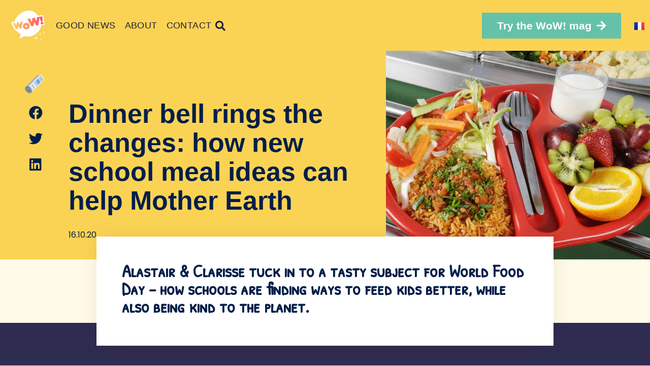

--- FILE ---
content_type: text/html; charset=UTF-8
request_url: https://archives.wow-news.eu/en/new-school-meal-ideas/
body_size: 12860
content:
<!doctype html>
<html lang="en-GB">
<head>
	<meta charset="UTF-8">
		<meta name="viewport" content="width=device-width, initial-scale=1">
	<link rel="profile" href="https://gmpg.org/xfn/11">
	<meta name='robots' content='index, follow, max-image-preview:large, max-snippet:-1, max-video-preview:-1' />
<link rel="alternate" href="https://archives.wow-news.eu/fr/bonnes-idees-des-cantines/" hreflang="fr" />
<link rel="alternate" href="https://archives.wow-news.eu/en/new-school-meal-ideas/" hreflang="en" />

	<!-- This site is optimized with the Yoast SEO Premium plugin v16.1 (Yoast SEO v19.4) - https://yoast.com/wordpress/plugins/seo/ -->
	<title>Dinner bell rings the changes: how new school meal ideas can help Mother Earth - WoW! News</title>
	<meta name="description" content="A podcast for children aged 8-12 about innovations in school lunches that are better for kids&#039; health and good for the environment." />
	<link rel="canonical" href="https://archives.wow-news.eu/en/new-school-meal-ideas/" />
	<meta property="og:locale" content="en_GB" />
	<meta property="og:locale:alternate" content="fr_FR" />
	<meta property="og:type" content="article" />
	<meta property="og:title" content="Dinner bell rings the changes: how new school meal ideas can help Mother Earth - WoW! News" />
	<meta property="og:description" content="A podcast for children aged 8-12 about innovations in school lunches that are better for kids&#039; health and good for the environment." />
	<meta property="og:url" content="https://archives.wow-news.eu/en/new-school-meal-ideas/" />
	<meta property="og:site_name" content="WoW! News" />
	<meta property="article:publisher" content="https://www.facebook.com/mywowtime" />
	<meta property="article:published_time" content="2020-10-16T05:10:00+00:00" />
	<meta property="article:modified_time" content="2020-11-10T15:54:08+00:00" />
	<meta property="og:image" content="https://archives.wow-news.eu/wp-content/uploads/2020/10/shutterstock_619820675.jpg" />
	<meta property="og:image:width" content="1000" />
	<meta property="og:image:height" content="696" />
	<meta property="og:image:type" content="image/jpeg" />
	<meta name="author" content="Fanny Laemmel" />
	<meta name="twitter:card" content="summary_large_image" />
	<meta name="twitter:creator" content="@macdonaldrtr" />
	<meta name="twitter:site" content="@macdonaldrtr" />
	<meta name="twitter:label1" content="Written by" />
	<meta name="twitter:data1" content="Fanny Laemmel" />
	<meta name="twitter:label2" content="Estimated reading time" />
	<meta name="twitter:data2" content="5 minutes" />
	<script type="application/ld+json" class="yoast-schema-graph">{"@context":"https://schema.org","@graph":[{"@type":"Organization","@id":"https://archives.wow-news.eu/en/home/#organization","name":"WoW! News","url":"https://archives.wow-news.eu/en/home/","sameAs":["https://www.instagram.com/mywowtime/","https://www.linkedin.com/company/wow-news/","https://www.youtube.com/channel/UC936_c0BfawMkazulUE4jIQ","https://www.facebook.com/mywowtime","https://twitter.com/macdonaldrtr"],"logo":{"@type":"ImageObject","inLanguage":"en-GB","@id":"https://archives.wow-news.eu/en/home/#/schema/logo/image/","url":"https://wow-news.eu/wp-content/uploads/2020/04/logo_wow_1_fondblanc.png","contentUrl":"https://wow-news.eu/wp-content/uploads/2020/04/logo_wow_1_fondblanc.png","width":924,"height":924,"caption":"WoW! News"},"image":{"@id":"https://archives.wow-news.eu/en/home/#/schema/logo/image/"}},{"@type":"WebSite","@id":"https://archives.wow-news.eu/en/home/#website","url":"https://archives.wow-news.eu/en/home/","name":"WoW! News","description":"Infos positives pour enfants / Positive news for kids","publisher":{"@id":"https://archives.wow-news.eu/en/home/#organization"},"potentialAction":[{"@type":"SearchAction","target":{"@type":"EntryPoint","urlTemplate":"https://archives.wow-news.eu/en/home/?s={search_term_string}"},"query-input":"required name=search_term_string"}],"inLanguage":"en-GB"},{"@type":"ImageObject","inLanguage":"en-GB","@id":"https://archives.wow-news.eu/en/new-school-meal-ideas/#primaryimage","url":"https://archives.wow-news.eu/wp-content/uploads/2020/10/shutterstock_619820675.jpg","contentUrl":"https://archives.wow-news.eu/wp-content/uploads/2020/10/shutterstock_619820675.jpg","width":1000,"height":696,"caption":"Plateau repas sain à la cantine"},{"@type":"WebPage","@id":"https://archives.wow-news.eu/en/new-school-meal-ideas/","url":"https://archives.wow-news.eu/en/new-school-meal-ideas/","name":"Dinner bell rings the changes: how new school meal ideas can help Mother Earth - WoW! News","isPartOf":{"@id":"https://archives.wow-news.eu/en/home/#website"},"primaryImageOfPage":{"@id":"https://archives.wow-news.eu/en/new-school-meal-ideas/#primaryimage"},"image":{"@id":"https://archives.wow-news.eu/en/new-school-meal-ideas/#primaryimage"},"thumbnailUrl":"https://archives.wow-news.eu/wp-content/uploads/2020/10/shutterstock_619820675.jpg","datePublished":"2020-10-16T05:10:00+00:00","dateModified":"2020-11-10T15:54:08+00:00","description":"A podcast for children aged 8-12 about innovations in school lunches that are better for kids' health and good for the environment.","breadcrumb":{"@id":"https://archives.wow-news.eu/en/new-school-meal-ideas/#breadcrumb"},"inLanguage":"en-GB","potentialAction":[{"@type":"ReadAction","target":["https://archives.wow-news.eu/en/new-school-meal-ideas/"]}]},{"@type":"BreadcrumbList","@id":"https://archives.wow-news.eu/en/new-school-meal-ideas/#breadcrumb","itemListElement":[{"@type":"ListItem","position":1,"name":"Accueil","item":"https://archives.wow-news.eu/en/home/"},{"@type":"ListItem","position":2,"name":"Dinner bell rings the changes: how new school meal ideas can help Mother Earth"}]},{"@type":"Article","@id":"https://archives.wow-news.eu/en/new-school-meal-ideas/#article","isPartOf":{"@id":"https://archives.wow-news.eu/en/new-school-meal-ideas/"},"author":{"name":"Fanny Laemmel","@id":"https://archives.wow-news.eu/en/home/#/schema/person/37a0ca23a029b69e073ebefec010cc1c"},"headline":"Dinner bell rings the changes: how new school meal ideas can help Mother Earth","datePublished":"2020-10-16T05:10:00+00:00","dateModified":"2020-11-10T15:54:08+00:00","mainEntityOfPage":{"@id":"https://archives.wow-news.eu/en/new-school-meal-ideas/"},"wordCount":1068,"publisher":{"@id":"https://archives.wow-news.eu/en/home/#organization"},"image":{"@id":"https://archives.wow-news.eu/en/new-school-meal-ideas/#primaryimage"},"thumbnailUrl":"https://archives.wow-news.eu/wp-content/uploads/2020/10/shutterstock_619820675.jpg","articleSection":["Community","Health","Planet"],"inLanguage":"en-GB"},{"@type":"Person","@id":"https://archives.wow-news.eu/en/home/#/schema/person/37a0ca23a029b69e073ebefec010cc1c","name":"Fanny Laemmel","image":{"@type":"ImageObject","inLanguage":"en-GB","@id":"https://archives.wow-news.eu/en/home/#/schema/person/image/","url":"https://secure.gravatar.com/avatar/fa7a60946519989a019fd7d451691009?s=96&d=mm&r=g","contentUrl":"https://secure.gravatar.com/avatar/fa7a60946519989a019fd7d451691009?s=96&d=mm&r=g","caption":"Fanny Laemmel"},"sameAs":["http://Fanny"],"url":"https://archives.wow-news.eu/en/author/fanny/"}]}</script>
	<!-- / Yoast SEO Premium plugin. -->


<link href='https://fonts.gstatic.com' crossorigin rel='preconnect' />
<link rel="alternate" type="application/rss+xml" title="WoW! News &raquo; Feed" href="https://archives.wow-news.eu/en/feed/" />
<link rel="alternate" type="application/rss+xml" title="WoW! News &raquo; Comments Feed" href="https://archives.wow-news.eu/en/comments/feed/" />
<link rel="alternate" type="application/rss+xml" title="WoW! News &raquo; Dinner bell rings the changes: how new school meal ideas can help Mother Earth Comments Feed" href="https://archives.wow-news.eu/en/new-school-meal-ideas/feed/" />
<link rel="stylesheet" type="text/css" href="https://use.typekit.net/bpv2btt.css"><style type="text/css">
img.wp-smiley,
img.emoji {
	display: inline !important;
	border: none !important;
	box-shadow: none !important;
	height: 1em !important;
	width: 1em !important;
	margin: 0 .07em !important;
	vertical-align: -0.1em !important;
	background: none !important;
	padding: 0 !important;
}
</style>
	<link rel='stylesheet' id='wp-block-library-css'  href='https://archives.wow-news.eu/wp-includes/css/dist/block-library/style.css?ver=5.8.12' type='text/css' media='all' />
<link rel='stylesheet' id='dashicons-css'  href='https://archives.wow-news.eu/wp-includes/css/dashicons.css?ver=5.8.12' type='text/css' media='all' />
<link rel='stylesheet' id='thickbox-css'  href='https://archives.wow-news.eu/wp-includes/js/thickbox/thickbox.css?ver=5.8.12' type='text/css' media='all' />
<link rel='stylesheet' id='wppb-cpm-style-frontend-css'  href='https://archives.wow-news.eu/wp-content/plugins/pb-add-on-custom-profile-menus/assets/css/style-frontend.css?ver=1.1.1' type='text/css' media='all' />
<link rel='stylesheet' id='wppb-mailchimp-integration-css'  href='https://archives.wow-news.eu/wp-content/plugins/pb-add-on-mailchimp-integration/assets/css/style-front-end.css?ver=5.8.12' type='text/css' media='all' />
<link rel='stylesheet' id='hello-elementor-css'  href='https://archives.wow-news.eu/wp-content/themes/hello-elementor/style.css?ver=2.4.1' type='text/css' media='all' />
<link rel='stylesheet' id='hello-elementor-theme-style-css'  href='https://archives.wow-news.eu/wp-content/themes/hello-elementor/theme.css?ver=2.4.1' type='text/css' media='all' />
<link rel='stylesheet' id='elementor-icons-css'  href='https://archives.wow-news.eu/wp-content/plugins/elementor/assets/lib/eicons/css/elementor-icons.css?ver=5.18.0' type='text/css' media='all' />
<link rel='stylesheet' id='elementor-frontend-legacy-css'  href='https://archives.wow-news.eu/wp-content/plugins/elementor/assets/css/frontend-legacy.css?ver=3.11.5' type='text/css' media='all' />
<link rel='stylesheet' id='elementor-frontend-css'  href='https://archives.wow-news.eu/wp-content/plugins/elementor/assets/css/frontend.css?ver=3.11.5' type='text/css' media='all' />
<style id='elementor-frontend-inline-css' type='text/css'>
.elementor-5598 .elementor-element.elementor-element-30847f3:not(.elementor-motion-effects-element-type-background) > .elementor-column-wrap, .elementor-5598 .elementor-element.elementor-element-30847f3 > .elementor-column-wrap > .elementor-motion-effects-container > .elementor-motion-effects-layer{background-image:url("https://archives.wow-news.eu/wp-content/uploads/2020/10/shutterstock_619820675.jpg");}
</style>
<link rel='stylesheet' id='swiper-css'  href='https://archives.wow-news.eu/wp-content/plugins/elementor/assets/lib/swiper/css/swiper.css?ver=5.3.6' type='text/css' media='all' />
<link rel='stylesheet' id='elementor-post-526-css'  href='https://archives.wow-news.eu/wp-content/uploads/elementor/css/post-526.css?ver=1757355965' type='text/css' media='all' />
<link rel='stylesheet' id='elementor-pro-css'  href='https://archives.wow-news.eu/wp-content/plugins/elementor-pro/assets/css/frontend.css?ver=3.5.2' type='text/css' media='all' />
<link rel='stylesheet' id='font-awesome-5-all-css'  href='https://archives.wow-news.eu/wp-content/plugins/elementor/assets/lib/font-awesome/css/all.css?ver=3.11.5' type='text/css' media='all' />
<link rel='stylesheet' id='font-awesome-4-shim-css'  href='https://archives.wow-news.eu/wp-content/plugins/elementor/assets/lib/font-awesome/css/v4-shims.css?ver=3.11.5' type='text/css' media='all' />
<link rel='stylesheet' id='elementor-post-6093-css'  href='https://archives.wow-news.eu/wp-content/uploads/elementor/css/post-6093.css?ver=1757356034' type='text/css' media='all' />
<link rel='stylesheet' id='elementor-post-535-css'  href='https://archives.wow-news.eu/wp-content/uploads/elementor/css/post-535.css?ver=1757356034' type='text/css' media='all' />
<link rel='stylesheet' id='elementor-post-5598-css'  href='https://archives.wow-news.eu/wp-content/uploads/elementor/css/post-5598.css?ver=1757362983' type='text/css' media='all' />
<link rel='stylesheet' id='google-fonts-1-css'  href='https://fonts.googleapis.com/css?family=Roboto%3A100%2C100italic%2C200%2C200italic%2C300%2C300italic%2C400%2C400italic%2C500%2C500italic%2C600%2C600italic%2C700%2C700italic%2C800%2C800italic%2C900%2C900italic%7CRoboto+Slab%3A100%2C100italic%2C200%2C200italic%2C300%2C300italic%2C400%2C400italic%2C500%2C500italic%2C600%2C600italic%2C700%2C700italic%2C800%2C800italic%2C900%2C900italic%7CPoppins%3A100%2C100italic%2C200%2C200italic%2C300%2C300italic%2C400%2C400italic%2C500%2C500italic%2C600%2C600italic%2C700%2C700italic%2C800%2C800italic%2C900%2C900italic%7CPatrick+Hand+SC%3A100%2C100italic%2C200%2C200italic%2C300%2C300italic%2C400%2C400italic%2C500%2C500italic%2C600%2C600italic%2C700%2C700italic%2C800%2C800italic%2C900%2C900italic&#038;display=auto&#038;ver=5.8.12' type='text/css' media='all' />
<link rel='stylesheet' id='elementor-icons-shared-0-css'  href='https://archives.wow-news.eu/wp-content/plugins/elementor/assets/lib/font-awesome/css/fontawesome.css?ver=5.15.3' type='text/css' media='all' />
<link rel='stylesheet' id='elementor-icons-fa-solid-css'  href='https://archives.wow-news.eu/wp-content/plugins/elementor/assets/lib/font-awesome/css/solid.css?ver=5.15.3' type='text/css' media='all' />
<link rel='stylesheet' id='elementor-icons-fa-brands-css'  href='https://archives.wow-news.eu/wp-content/plugins/elementor/assets/lib/font-awesome/css/brands.css?ver=5.15.3' type='text/css' media='all' />
<link rel="preconnect" href="https://fonts.gstatic.com/" crossorigin><script type='text/javascript' src='https://archives.wow-news.eu/wp-includes/js/jquery/jquery.js?ver=3.6.0' id='jquery-core-js'></script>
<script type='text/javascript' src='https://archives.wow-news.eu/wp-includes/js/jquery/jquery-migrate.js?ver=3.3.2' id='jquery-migrate-js'></script>
<script type='text/javascript' src='https://archives.wow-news.eu/wp-content/plugins/pb-add-on-custom-profile-menus/assets/js/wppb_cpm_main.js?ver=1.1.1' id='wppb-cpm-script-js'></script>
<script type='text/javascript' src='https://archives.wow-news.eu/wp-content/plugins/elementor/assets/lib/font-awesome/js/v4-shims.js?ver=3.11.5' id='font-awesome-4-shim-js'></script>
<link rel="https://api.w.org/" href="https://archives.wow-news.eu/wp-json/" /><link rel="alternate" type="application/json" href="https://archives.wow-news.eu/wp-json/wp/v2/posts/5402" /><link rel="EditURI" type="application/rsd+xml" title="RSD" href="https://archives.wow-news.eu/xmlrpc.php?rsd" />
<link rel="wlwmanifest" type="application/wlwmanifest+xml" href="https://archives.wow-news.eu/wp-includes/wlwmanifest.xml" /> 
<meta name="generator" content="WordPress 5.8.12" />
<link rel='shortlink' href='https://archives.wow-news.eu/?p=5402' />
<link rel="alternate" type="application/json+oembed" href="https://archives.wow-news.eu/wp-json/oembed/1.0/embed?url=https%3A%2F%2Farchives.wow-news.eu%2Fen%2Fnew-school-meal-ideas%2F" />
<link rel="alternate" type="text/xml+oembed" href="https://archives.wow-news.eu/wp-json/oembed/1.0/embed?url=https%3A%2F%2Farchives.wow-news.eu%2Fen%2Fnew-school-meal-ideas%2F&#038;format=xml" />
<meta name="generator" content="Elementor 3.11.5; settings: css_print_method-external, google_font-enabled, font_display-auto">
<!-- Global site tag (gtag.js) - Google Analytics -->
<script async src="https://www.googletagmanager.com/gtag/js?id=UA-162177945-1">
</script>
<script>
  window.dataLayer = window.dataLayer || [];
  function gtag(){dataLayer.push(arguments);}
  gtag('js', new Date());
  gtag('config', 'UA-162177945-1');
</script>

<!-- Meta Pixel Code -->
<script type='text/javascript'>
!function(f,b,e,v,n,t,s){if(f.fbq)return;n=f.fbq=function(){n.callMethod?
n.callMethod.apply(n,arguments):n.queue.push(arguments)};if(!f._fbq)f._fbq=n;
n.push=n;n.loaded=!0;n.version='2.0';n.queue=[];t=b.createElement(e);t.async=!0;
t.src=v;s=b.getElementsByTagName(e)[0];s.parentNode.insertBefore(t,s)}(window,
document,'script','https://connect.facebook.net/en_US/fbevents.js?v=next');
</script>
<!-- End Meta Pixel Code -->

      <script type='text/javascript'>
        var url = window.location.origin + '?ob=open-bridge';
        fbq('set', 'openbridge', '596400241717066', url);
      </script>
    <script type='text/javascript'>fbq('init', '596400241717066', {}, {
    "agent": "wordpress-5.8.12-3.0.16"
})</script><script type='text/javascript'>
    fbq('track', 'PageView', []);
  </script>
<!-- Meta Pixel Code -->
<noscript>
<img height="1" width="1" style="display:none" alt="fbpx"
src="https://www.facebook.com/tr?id=596400241717066&ev=PageView&noscript=1" />
</noscript>
<!-- End Meta Pixel Code -->
			<meta name="theme-color" content="#FBD354">
			<link rel="icon" href="https://archives.wow-news.eu/wp-content/uploads/2021/03/logo_wow_2_fondcouleur.png" sizes="32x32" />
<link rel="icon" href="https://archives.wow-news.eu/wp-content/uploads/2021/03/logo_wow_2_fondcouleur.png" sizes="192x192" />
<link rel="apple-touch-icon" href="https://archives.wow-news.eu/wp-content/uploads/2021/03/logo_wow_2_fondcouleur.png" />
<meta name="msapplication-TileImage" content="https://archives.wow-news.eu/wp-content/uploads/2021/03/logo_wow_2_fondcouleur.png" />
		<style type="text/css" id="wp-custom-css">
			.ihc_level_template_5 .ihc-level-item-wrap {
    background-color: #82CCE2;
}

.ihc_level_template_5 .ihc-level-item-price {
    color: black !important;
}

.ihc_level_template_5 .ihc-level-item-link {
    color: #F7375C;
}


		</style>
		</head>
<body data-rsssl=1 class="post-template-default single single-post postid-5402 single-format-standard wp-custom-logo elementor-default elementor-kit-526 elementor-page-5598">

		<header data-elementor-type="header" data-elementor-id="6093" class="elementor elementor-6093 elementor-location-header">
		<div class="elementor-section-wrap">
					<header class="elementor-section elementor-top-section elementor-element elementor-element-d7de53e elementor-section-full_width elementor-section-content-middle elementor-section-height-min-height elementor-section-height-default elementor-section-items-middle" data-id="d7de53e" data-element_type="section" data-settings="{&quot;background_background&quot;:&quot;classic&quot;,&quot;sticky&quot;:&quot;top&quot;,&quot;sticky_on&quot;:[&quot;desktop&quot;,&quot;tablet&quot;,&quot;mobile&quot;],&quot;sticky_offset&quot;:0,&quot;sticky_effects_offset&quot;:0}">
						<div class="elementor-container elementor-column-gap-no">
							<div class="elementor-row">
					<div class="elementor-column elementor-col-50 elementor-top-column elementor-element elementor-element-300c6b6" data-id="300c6b6" data-element_type="column">
			<div class="elementor-column-wrap elementor-element-populated">
							<div class="elementor-widget-wrap">
						<div class="elementor-element elementor-element-d4ed1c6 elementor-widget__width-auto elementor-widget elementor-widget-image" data-id="d4ed1c6" data-element_type="widget" data-widget_type="image.default">
				<div class="elementor-widget-container">
								<div class="elementor-image">
													<a href="https://archives.wow-news.eu/en/home/">
							<img width="300" height="259" src="https://archives.wow-news.eu/wp-content/uploads/2021/03/logo_wow_2_fondcouleur.png" class="elementor-animation-grow-rotate attachment-medium size-medium wp-image-9785" alt="" />								</a>
														</div>
						</div>
				</div>
				<div class="elementor-element elementor-element-3127a0b elementor-nav-menu--dropdown-none elementor-nav-menu__align-left elementor-widget__width-auto elementor-hidden-tablet elementor-hidden-mobile elementor-widget elementor-widget-nav-menu" data-id="3127a0b" data-element_type="widget" data-settings="{&quot;layout&quot;:&quot;horizontal&quot;,&quot;submenu_icon&quot;:{&quot;value&quot;:&quot;&lt;i class=\&quot;fas fa-caret-down\&quot;&gt;&lt;\/i&gt;&quot;,&quot;library&quot;:&quot;fa-solid&quot;}}" data-widget_type="nav-menu.default">
				<div class="elementor-widget-container">
						<nav migration_allowed="1" migrated="0" role="navigation" class="elementor-nav-menu--main elementor-nav-menu__container elementor-nav-menu--layout-horizontal e--pointer-text e--animation-rotate">
				<ul id="menu-1-3127a0b" class="elementor-nav-menu"><li class="menu-item menu-item-type-post_type menu-item-object-page menu-item-623"><a href="https://archives.wow-news.eu/en/news/" class="elementor-item">Good News</a></li>
<li class="menu-item menu-item-type-post_type menu-item-object-page menu-item-10662"><a href="https://archives.wow-news.eu/en/about/" class="elementor-item">About</a></li>
<li class="menu-item menu-item-type-post_type menu-item-object-page menu-item-1208"><a href="https://archives.wow-news.eu/en/contact-us/" class="elementor-item">Contact</a></li>
</ul>			</nav>
					<div class="elementor-menu-toggle" role="button" tabindex="0" aria-label="Menu Toggle" aria-expanded="false">
			<i aria-hidden="true" role="presentation" class="elementor-menu-toggle__icon--open eicon-menu-bar"></i><i aria-hidden="true" role="presentation" class="elementor-menu-toggle__icon--close eicon-close"></i>			<span class="elementor-screen-only">Menu</span>
		</div>
			<nav class="elementor-nav-menu--dropdown elementor-nav-menu__container" role="navigation" aria-hidden="true">
				<ul id="menu-2-3127a0b" class="elementor-nav-menu"><li class="menu-item menu-item-type-post_type menu-item-object-page menu-item-623"><a href="https://archives.wow-news.eu/en/news/" class="elementor-item" tabindex="-1">Good News</a></li>
<li class="menu-item menu-item-type-post_type menu-item-object-page menu-item-10662"><a href="https://archives.wow-news.eu/en/about/" class="elementor-item" tabindex="-1">About</a></li>
<li class="menu-item menu-item-type-post_type menu-item-object-page menu-item-1208"><a href="https://archives.wow-news.eu/en/contact-us/" class="elementor-item" tabindex="-1">Contact</a></li>
</ul>			</nav>
				</div>
				</div>
				<div class="elementor-element elementor-element-918b636 elementor-search-form--skin-full_screen elementor-widget__width-auto elementor-hidden-tablet elementor-hidden-phone elementor-widget elementor-widget-search-form" data-id="918b636" data-element_type="widget" data-settings="{&quot;skin&quot;:&quot;full_screen&quot;}" data-widget_type="search-form.default">
				<div class="elementor-widget-container">
					<form class="elementor-search-form" role="search" action="https://archives.wow-news.eu/en/" method="get">
									<div class="elementor-search-form__toggle">
				<i aria-hidden="true" class="fas fa-search"></i>				<span class="elementor-screen-only">Search</span>
			</div>
						<div class="elementor-search-form__container">
								<input placeholder="Search..." class="elementor-search-form__input" type="search" name="s" title="Search" value="">
																<div class="dialog-lightbox-close-button dialog-close-button">
					<i aria-hidden="true" class="eicon-close"></i>					<span class="elementor-screen-only">Close</span>
				</div>
							</div>
		</form>
				</div>
				</div>
						</div>
					</div>
		</div>
				<div class="elementor-column elementor-col-50 elementor-top-column elementor-element elementor-element-115e561" data-id="115e561" data-element_type="column">
			<div class="elementor-column-wrap elementor-element-populated">
							<div class="elementor-widget-wrap">
						<div class="elementor-element elementor-element-e94058f elementor-widget__width-auto elementor-hidden-phone elementor-widget elementor-widget-button" data-id="e94058f" data-element_type="widget" data-widget_type="button.default">
				<div class="elementor-widget-container">
					<div class="elementor-button-wrapper">
			<a href="https://shop.wow-news.eu/" target="_blank" class="elementor-button-link elementor-button elementor-size-md" role="button">
						<span class="elementor-button-content-wrapper">
							<span class="elementor-button-icon elementor-align-icon-right">
				<i aria-hidden="true" class="fas fa-arrow-right"></i>			</span>
						<span class="elementor-button-text">Try the WoW! mag</span>
		</span>
					</a>
		</div>
				</div>
				</div>
				<div class="elementor-element elementor-element-5693ea3 cpel-switcher--layout-vertical elementor-widget__width-auto cpel-switcher--aspect-ratio-43 elementor-widget elementor-widget-polylang-language-switcher" data-id="5693ea3" data-element_type="widget" data-widget_type="polylang-language-switcher.default">
				<div class="elementor-widget-container">
			<nav class="cpel-switcher__nav"><ul class="cpel-switcher__list"><li class="cpel-switcher__lang"><a lang="fr-BE" hreflang="fr-BE" href="https://archives.wow-news.eu/fr/bonnes-idees-des-cantines/"><span class="cpel-switcher__flag cpel-switcher__flag--fr"><img src="[data-uri]" alt="Français" /></span></a></li></ul></nav>		</div>
				</div>
				<div class="elementor-element elementor-element-e1b09b0 elementor-widget__width-auto elementor-hidden-desktop elementor-align-center elementor-widget elementor-widget-lottie" data-id="e1b09b0" data-element_type="widget" data-settings="{&quot;source_json&quot;:{&quot;url&quot;:&quot;https:\/\/wow-news.eu\/wp-content\/uploads\/2020\/11\/lf30_editor_s39sdepl.json&quot;,&quot;id&quot;:14460,&quot;size&quot;:&quot;&quot;,&quot;alt&quot;:&quot;Lf30 Editor S39sdepl&quot;,&quot;source&quot;:&quot;library&quot;},&quot;link_to&quot;:&quot;custom&quot;,&quot;trigger&quot;:&quot;on_hover&quot;,&quot;on_hover_out&quot;:&quot;reverse&quot;,&quot;play_speed&quot;:{&quot;unit&quot;:&quot;px&quot;,&quot;size&quot;:0.9,&quot;sizes&quot;:[]},&quot;start_point&quot;:{&quot;unit&quot;:&quot;%&quot;,&quot;size&quot;:0,&quot;sizes&quot;:[]},&quot;end_point&quot;:{&quot;unit&quot;:&quot;%&quot;,&quot;size&quot;:100,&quot;sizes&quot;:[]},&quot;source&quot;:&quot;media_file&quot;,&quot;caption_source&quot;:&quot;none&quot;,&quot;custom_link&quot;:{&quot;url&quot;:&quot;#elementor-action%3Aaction%3Dpopup%3Aopen%26settings%3DeyJpZCI6IjEwODQ5IiwidG9nZ2xlIjpmYWxzZX0%3D&quot;,&quot;is_external&quot;:&quot;&quot;,&quot;nofollow&quot;:&quot;&quot;,&quot;custom_attributes&quot;:&quot;&quot;},&quot;hover_area&quot;:&quot;animation&quot;,&quot;renderer&quot;:&quot;svg&quot;}" data-widget_type="lottie.default">
				<div class="elementor-widget-container">
			<a class="e-lottie__container__link" href="#elementor-action%3Aaction%3Dpopup%3Aopen%26settings%3DeyJpZCI6IjEwODQ5IiwidG9nZ2xlIjpmYWxzZX0%3D"><div class="e-lottie__container"><div class="e-lottie__animation"></div></div></a>		</div>
				</div>
				<div class="elementor-element elementor-element-7cdb3ff elementor-widget elementor-widget-html" data-id="7cdb3ff" data-element_type="widget" data-widget_type="html.default">
				<div class="elementor-widget-container">
			<script>

document.addEventListener('DOMContentLoaded', function() {
jQuery(function($){
var mywindow = $(window);
var mypos = mywindow.scrollTop();
mywindow.scroll(function() {
if (mypos > 40) {
if(mywindow.scrollTop() > mypos) {
$('#stickyheaders').addClass('headerup');
} else {
$('#stickyheaders').removeClass('headerup');
}
}
mypos = mywindow.scrollTop();
}); }); });

</script>
<style>
#stickyheaders{
-webkit-transition: transform 0.5s ease;
transition : transform 0.5s ease;
}
.headerup{
transform: translateY(-100px); /*adjust this value to the height of your header*/
}
</style>		</div>
				</div>
						</div>
					</div>
		</div>
								</div>
					</div>
		</header>
				</div>
		</header>
				<div data-elementor-type="single-post" data-elementor-id="5598" class="elementor elementor-5598 elementor-location-single post-5402 post type-post status-publish format-standard has-post-thumbnail hentry category-community category-health category-planet support_category-podcast">
		<div class="elementor-section-wrap">
					<section class="elementor-section elementor-top-section elementor-element elementor-element-a10f7c5 elementor-section-content-middle elementor-section-full_width elementor-section-height-default elementor-section-height-default" data-id="a10f7c5" data-element_type="section" data-settings="{&quot;background_background&quot;:&quot;classic&quot;}">
						<div class="elementor-container elementor-column-gap-no">
							<div class="elementor-row">
					<div class="elementor-column elementor-col-50 elementor-top-column elementor-element elementor-element-085d663" data-id="085d663" data-element_type="column">
			<div class="elementor-column-wrap elementor-element-populated">
							<div class="elementor-widget-wrap">
						<section class="elementor-section elementor-inner-section elementor-element elementor-element-a331979 elementor-section-boxed elementor-section-height-default elementor-section-height-default" data-id="a331979" data-element_type="section" data-settings="{&quot;background_background&quot;:&quot;classic&quot;}">
						<div class="elementor-container elementor-column-gap-default">
							<div class="elementor-row">
					<div class="elementor-column elementor-col-100 elementor-inner-column elementor-element elementor-element-d7e1218" data-id="d7e1218" data-element_type="column">
			<div class="elementor-column-wrap elementor-element-populated">
							<div class="elementor-widget-wrap">
						<div class="elementor-element elementor-element-57c21c4 dc-has-condition dc-condition-equal elementor-widget__width-auto elementor-widget elementor-widget-heading" data-id="57c21c4" data-element_type="widget" data-widget_type="heading.default">
				<div class="elementor-widget-container">
			<h2 class="elementor-heading-title elementor-size-default"><img draggable="false" role="img" class="emoji" alt="🗞" src="https://s.w.org/images/core/emoji/13.0.0/svg/1f5de.svg"></h2>		</div>
				</div>
		<!-- hidden widget --><!-- hidden widget -->				</div>
					</div>
		</div>
								</div>
					</div>
		</section>
				<section class="elementor-section elementor-inner-section elementor-element elementor-element-016ba6e elementor-section-boxed elementor-section-height-default elementor-section-height-default elementor-invisible" data-id="016ba6e" data-element_type="section" data-settings="{&quot;animation&quot;:&quot;zoomIn&quot;,&quot;animation_delay&quot;:500}">
						<div class="elementor-container elementor-column-gap-default">
							<div class="elementor-row">
					<div class="elementor-column elementor-col-50 elementor-inner-column elementor-element elementor-element-113bd5c" data-id="113bd5c" data-element_type="column">
			<div class="elementor-column-wrap elementor-element-populated">
							<div class="elementor-widget-wrap">
						<div class="elementor-element elementor-element-d9fdf05 elementor-share-buttons--view-icon elementor-share-buttons--skin-minimal elementor-share-buttons--shape-circle elementor-grid-1 elementor-share-buttons--color-custom elementor-hidden-tablet elementor-hidden-phone elementor-widget elementor-widget-share-buttons" data-id="d9fdf05" data-element_type="widget" data-widget_type="share-buttons.default">
				<div class="elementor-widget-container">
					<div class="elementor-grid">
								<div class="elementor-grid-item">
						<div class="elementor-share-btn elementor-share-btn_facebook">
															<span class="elementor-share-btn__icon">
								<i class="fab fa-facebook" aria-hidden="true"></i>								<span
									class="elementor-screen-only">Share on facebook</span>
							</span>
																				</div>
					</div>
									<div class="elementor-grid-item">
						<div class="elementor-share-btn elementor-share-btn_twitter">
															<span class="elementor-share-btn__icon">
								<i class="fab fa-twitter" aria-hidden="true"></i>								<span
									class="elementor-screen-only">Share on twitter</span>
							</span>
																				</div>
					</div>
									<div class="elementor-grid-item">
						<div class="elementor-share-btn elementor-share-btn_linkedin">
															<span class="elementor-share-btn__icon">
								<i class="fab fa-linkedin" aria-hidden="true"></i>								<span
									class="elementor-screen-only">Share on linkedin</span>
							</span>
																				</div>
					</div>
						</div>
				</div>
				</div>
						</div>
					</div>
		</div>
				<div class="elementor-column elementor-col-50 elementor-inner-column elementor-element elementor-element-f42b1cf" data-id="f42b1cf" data-element_type="column">
			<div class="elementor-column-wrap elementor-element-populated">
							<div class="elementor-widget-wrap">
						<div class="elementor-element elementor-element-931a3ce elementor-widget elementor-widget-theme-post-title elementor-page-title elementor-widget-heading" data-id="931a3ce" data-element_type="widget" data-widget_type="theme-post-title.default">
				<div class="elementor-widget-container">
			<h1 class="elementor-heading-title elementor-size-default">Dinner bell rings the changes: how new school meal ideas can help Mother Earth</h1>		</div>
				</div>
				<div class="elementor-element elementor-element-a32766a elementor-widget elementor-widget-post-info" data-id="a32766a" data-element_type="widget" data-widget_type="post-info.default">
				<div class="elementor-widget-container">
					<ul class="elementor-inline-items elementor-icon-list-items elementor-post-info">
								<li class="elementor-icon-list-item elementor-repeater-item-33e688a elementor-inline-item" itemprop="datePublished">
													<span class="elementor-icon-list-text elementor-post-info__item elementor-post-info__item--type-date">
										16.10.20					</span>
								</li>
				</ul>
				</div>
				</div>
						</div>
					</div>
		</div>
								</div>
					</div>
		</section>
						</div>
					</div>
		</div>
				<div class="elementor-column elementor-col-50 elementor-top-column elementor-element elementor-element-30847f3 animated-fast elementor-invisible" data-id="30847f3" data-element_type="column" data-settings="{&quot;background_background&quot;:&quot;classic&quot;,&quot;animation&quot;:&quot;slideInRight&quot;,&quot;animation_delay&quot;:400,&quot;animation_mobile&quot;:&quot;fadeIn&quot;}">
			<div class="elementor-column-wrap elementor-element-populated">
							<div class="elementor-widget-wrap">
						<div class="elementor-element elementor-element-7277a00 elementor-widget elementor-widget-spacer" data-id="7277a00" data-element_type="widget" data-widget_type="spacer.default">
				<div class="elementor-widget-container">
					<div class="elementor-spacer">
			<div class="elementor-spacer-inner"></div>
		</div>
				</div>
				</div>
						</div>
					</div>
		</div>
								</div>
					</div>
		</section>
				<main class="elementor-section elementor-top-section elementor-element elementor-element-08b647c elementor-section-boxed elementor-section-height-default elementor-section-height-default elementor-invisible" data-id="08b647c" data-element_type="section" id="the-news" data-settings="{&quot;background_background&quot;:&quot;classic&quot;,&quot;animation&quot;:&quot;slideInUp&quot;,&quot;animation_delay&quot;:500}">
						<div class="elementor-container elementor-column-gap-default">
							<div class="elementor-row">
					<div class="elementor-column elementor-col-100 elementor-top-column elementor-element elementor-element-052cd85" data-id="052cd85" data-element_type="column" data-settings="{&quot;background_background&quot;:&quot;classic&quot;,&quot;animation&quot;:&quot;none&quot;}">
			<div class="elementor-column-wrap elementor-element-populated">
							<div class="elementor-widget-wrap">
						<div class="elementor-element elementor-element-0e40b9f dc-has-condition dc-condition-not_empty elementor-widget elementor-widget-text-editor" data-id="0e40b9f" data-element_type="widget" data-widget_type="text-editor.default">
				<div class="elementor-widget-container">
								<div class="elementor-text-editor elementor-clearfix">
				Alastair &amp; Clarisse tuck in to a tasty subject for World Food Day – how schools are finding ways to feed kids better, while also being kind to the planet.					</div>
						</div>
				</div>
				<div class="elementor-element elementor-element-2bcec41 elementor-widget elementor-widget-text-editor" data-id="2bcec41" data-element_type="widget" data-widget_type="text-editor.default">
				<div class="elementor-widget-container">
								<div class="elementor-text-editor elementor-clearfix">
									</div>
						</div>
				</div>
		<!-- hidden widget --><!-- hidden widget --><!-- hidden widget -->				</div>
					</div>
		</div>
								</div>
					</div>
		</main>
				<section class="elementor-section elementor-top-section elementor-element elementor-element-c0ed632 elementor-section-boxed elementor-section-height-default elementor-section-height-default" data-id="c0ed632" data-element_type="section" data-settings="{&quot;background_background&quot;:&quot;classic&quot;}">
						<div class="elementor-container elementor-column-gap-default">
							<div class="elementor-row">
					<div class="elementor-column elementor-col-100 elementor-top-column elementor-element elementor-element-65454d0" data-id="65454d0" data-element_type="column">
			<div class="elementor-column-wrap">
							<div class="elementor-widget-wrap">
								</div>
					</div>
		</div>
								</div>
					</div>
		</section>
		<!-- hidden section --><!-- hidden section -->		<section class="elementor-section elementor-top-section elementor-element elementor-element-2300b5c elementor-section-boxed elementor-section-height-default elementor-section-height-default" data-id="2300b5c" data-element_type="section" data-settings="{&quot;background_background&quot;:&quot;classic&quot;}">
						<div class="elementor-container elementor-column-gap-default">
							<div class="elementor-row">
					<div class="elementor-column elementor-col-100 elementor-top-column elementor-element elementor-element-f5ceae7" data-id="f5ceae7" data-element_type="column">
			<div class="elementor-column-wrap elementor-element-populated">
							<div class="elementor-widget-wrap">
						<section class="elementor-section elementor-inner-section elementor-element elementor-element-b0db7d2 elementor-section-boxed elementor-section-height-default elementor-section-height-default" data-id="b0db7d2" data-element_type="section">
						<div class="elementor-container elementor-column-gap-default">
							<div class="elementor-row">
					<div class="elementor-column elementor-col-100 elementor-inner-column elementor-element elementor-element-80f0af0" data-id="80f0af0" data-element_type="column">
			<div class="elementor-column-wrap elementor-element-populated">
							<div class="elementor-widget-wrap">
						<div class="elementor-element elementor-element-0f50d07 elementor-widget elementor-widget-heading" data-id="0f50d07" data-element_type="widget" data-widget_type="heading.default">
				<div class="elementor-widget-container">
			<h2 class="elementor-heading-title elementor-size-default">The WOW! reporters</h2>		</div>
				</div>
						</div>
					</div>
		</div>
								</div>
					</div>
		</section>
						</div>
					</div>
		</div>
								</div>
					</div>
		</section>
				<footer class="elementor-section elementor-top-section elementor-element elementor-element-c194afd elementor-section-boxed elementor-section-height-default elementor-section-height-default" data-id="c194afd" data-element_type="section" data-settings="{&quot;background_background&quot;:&quot;classic&quot;}">
						<div class="elementor-container elementor-column-gap-default">
							<div class="elementor-row">
					<div class="elementor-column elementor-col-100 elementor-top-column elementor-element elementor-element-c55fdfe" data-id="c55fdfe" data-element_type="column">
			<div class="elementor-column-wrap elementor-element-populated">
							<div class="elementor-widget-wrap">
						<div class="elementor-element elementor-element-560a745 elementor-widget elementor-widget-heading" data-id="560a745" data-element_type="widget" data-widget_type="heading.default">
				<div class="elementor-widget-container">
			<h2 class="elementor-heading-title elementor-size-default">More News</h2>		</div>
				</div>
				<div class="elementor-element elementor-element-b2159cd elementor-align-center elementor-widget elementor-widget-button" data-id="b2159cd" data-element_type="widget" data-widget_type="button.default">
				<div class="elementor-widget-container">
					<div class="elementor-button-wrapper">
			<a href="https://wow-news.eu/en/news/" class="elementor-button-link elementor-button elementor-size-lg elementor-animation-grow" role="button">
						<span class="elementor-button-content-wrapper">
							<span class="elementor-button-icon elementor-align-icon-left">
				<i aria-hidden="true" class="fas fa-flag-checkered"></i>			</span>
						<span class="elementor-button-text">All News</span>
		</span>
					</a>
		</div>
				</div>
				</div>
						</div>
					</div>
		</div>
								</div>
					</div>
		</footer>
				</div>
		</div>
				<div data-elementor-type="footer" data-elementor-id="535" class="elementor elementor-535 elementor-location-footer">
		<div class="elementor-section-wrap">
					<section class="elementor-section elementor-top-section elementor-element elementor-element-9a52c8f elementor-section-boxed elementor-section-height-default elementor-section-height-default" data-id="9a52c8f" data-element_type="section" data-settings="{&quot;background_background&quot;:&quot;classic&quot;}">
						<div class="elementor-container elementor-column-gap-default">
							<div class="elementor-row">
					<div class="elementor-column elementor-col-16 elementor-top-column elementor-element elementor-element-8c87fcc" data-id="8c87fcc" data-element_type="column">
			<div class="elementor-column-wrap elementor-element-populated">
							<div class="elementor-widget-wrap">
						<div class="elementor-element elementor-element-aa09d97 elementor-widget elementor-widget-image" data-id="aa09d97" data-element_type="widget" data-widget_type="image.default">
				<div class="elementor-widget-container">
								<div class="elementor-image">
												<img width="800" height="672" src="https://archives.wow-news.eu/wp-content/uploads/2019/12/cropped-logo_wow_2_fondcouleur-2-1024x860.png" class="attachment-large size-large wp-image-627" alt="" srcset="https://archives.wow-news.eu/wp-content/uploads/2019/12/cropped-logo_wow_2_fondcouleur-2-1024x860.png 1024w, https://archives.wow-news.eu/wp-content/uploads/2019/12/cropped-logo_wow_2_fondcouleur-2-300x252.png 300w, https://archives.wow-news.eu/wp-content/uploads/2019/12/cropped-logo_wow_2_fondcouleur-2-768x645.png 768w, https://archives.wow-news.eu/wp-content/uploads/2019/12/cropped-logo_wow_2_fondcouleur-2.png 1300w" sizes="(max-width: 800px) 100vw, 800px" />														</div>
						</div>
				</div>
						</div>
					</div>
		</div>
				<div class="elementor-column elementor-col-66 elementor-top-column elementor-element elementor-element-dd3963f" data-id="dd3963f" data-element_type="column">
			<div class="elementor-column-wrap elementor-element-populated">
							<div class="elementor-widget-wrap">
						<div class="elementor-element elementor-element-7543560 elementor-invisible elementor-widget elementor-widget-heading" data-id="7543560" data-element_type="widget" data-settings="{&quot;_animation&quot;:&quot;fadeInDown&quot;}" data-widget_type="heading.default">
				<div class="elementor-widget-container">
			<h2 class="elementor-heading-title elementor-size-default">Positive news for kids!​​</h2>		</div>
				</div>
				<div class="elementor-element elementor-element-5e61fde elementor-invisible elementor-widget elementor-widget-text-editor" data-id="5e61fde" data-element_type="widget" data-settings="{&quot;_animation&quot;:&quot;fadeIn&quot;,&quot;_animation_delay&quot;:150}" data-widget_type="text-editor.default">
				<div class="elementor-widget-container">
								<div class="elementor-text-editor elementor-clearfix">
				<p class="p1"><i>WoW!</i> introduces children aged 8-12 to fixers, problem-solvers and changemakers, inspiring the new generation with a world of possibility.</p>					</div>
						</div>
				</div>
				<div class="elementor-element elementor-element-0b907ad elementor-invisible elementor-widget elementor-widget-button" data-id="0b907ad" data-element_type="widget" data-settings="{&quot;_animation&quot;:&quot;bounceInUp&quot;,&quot;_animation_delay&quot;:150}" data-widget_type="button.default">
				<div class="elementor-widget-container">
					<div class="elementor-button-wrapper">
			<a href="https://wow-news.eu/en/register/" class="elementor-button-link elementor-button elementor-size-xl" role="button">
						<span class="elementor-button-content-wrapper">
							<span class="elementor-button-icon elementor-align-icon-right">
				<i aria-hidden="true" class="fas fa-arrow-right"></i>			</span>
						<span class="elementor-button-text">Free access to all news !</span>
		</span>
					</a>
		</div>
				</div>
				</div>
						</div>
					</div>
		</div>
				<div class="elementor-column elementor-col-16 elementor-top-column elementor-element elementor-element-8d61d14" data-id="8d61d14" data-element_type="column">
			<div class="elementor-column-wrap elementor-element-populated">
							<div class="elementor-widget-wrap">
						<div class="elementor-element elementor-element-b1e84cc elementor-align-left elementor-tablet-align-left elementor-widget__width-auto elementor-icon-list--layout-traditional elementor-list-item-link-full_width elementor-invisible elementor-widget elementor-widget-icon-list" data-id="b1e84cc" data-element_type="widget" data-settings="{&quot;_animation&quot;:&quot;fadeIn&quot;,&quot;_animation_delay&quot;:600}" data-widget_type="icon-list.default">
				<div class="elementor-widget-container">
					<ul class="elementor-icon-list-items">
							<li class="elementor-icon-list-item">
											<a href="https://wow-news.eu/en/news/">

												<span class="elementor-icon-list-icon">
							<i aria-hidden="true" class="fas fa-caret-right"></i>						</span>
										<span class="elementor-icon-list-text">Good News</span>
											</a>
									</li>
								<li class="elementor-icon-list-item">
											<a href="https://wow-news.eu/en/about-wow-news/">

												<span class="elementor-icon-list-icon">
							<i aria-hidden="true" class="fas fa-caret-right"></i>						</span>
										<span class="elementor-icon-list-text">About WoW! </span>
											</a>
									</li>
								<li class="elementor-icon-list-item">
											<a href="https://wow-news.eu/en/contact-us/">

												<span class="elementor-icon-list-icon">
							<i aria-hidden="true" class="fas fa-caret-right"></i>						</span>
										<span class="elementor-icon-list-text">Contact Us</span>
											</a>
									</li>
								<li class="elementor-icon-list-item">
											<a href="https://wow-news.eu/en/register/">

												<span class="elementor-icon-list-icon">
							<i aria-hidden="true" class="fas fa-caret-right"></i>						</span>
										<span class="elementor-icon-list-text">Free Registration</span>
											</a>
									</li>
								<li class="elementor-icon-list-item">
											<a href="https://wow-news.eu/en/login/">

												<span class="elementor-icon-list-icon">
							<i aria-hidden="true" class="fas fa-caret-right"></i>						</span>
										<span class="elementor-icon-list-text">Login</span>
											</a>
									</li>
						</ul>
				</div>
				</div>
						</div>
					</div>
		</div>
								</div>
					</div>
		</section>
				<section class="elementor-section elementor-top-section elementor-element elementor-element-07a559e elementor-section-content-middle elementor-section-stretched elementor-section-boxed elementor-section-height-default elementor-section-height-default" data-id="07a559e" data-element_type="section" data-settings="{&quot;background_background&quot;:&quot;classic&quot;,&quot;stretch_section&quot;:&quot;section-stretched&quot;}">
						<div class="elementor-container elementor-column-gap-default">
							<div class="elementor-row">
					<div class="elementor-column elementor-col-100 elementor-top-column elementor-element elementor-element-f7731ca" data-id="f7731ca" data-element_type="column">
			<div class="elementor-column-wrap elementor-element-populated">
							<div class="elementor-widget-wrap">
						<div class="elementor-element elementor-element-e0b1b62 e-grid-align-mobile-center e-grid-align-tablet-center elementor-grid-mobile-0 elementor-widget-mobile__width-inherit elementor-grid-tablet-0 elementor-shape-rounded elementor-grid-0 e-grid-align-center elementor-widget elementor-widget-social-icons" data-id="e0b1b62" data-element_type="widget" data-settings="{&quot;_animation_mobile&quot;:&quot;fadeInDown&quot;}" data-widget_type="social-icons.default">
				<div class="elementor-widget-container">
					<div class="elementor-social-icons-wrapper elementor-grid">
							<span class="elementor-grid-item">
					<a class="elementor-icon elementor-social-icon elementor-social-icon-facebook-f elementor-animation-grow elementor-repeater-item-0267196" href="https://www.facebook.com/mywownews/" target="_blank">
						<span class="elementor-screen-only">Facebook-f</span>
						<i class="fab fa-facebook-f"></i>					</a>
				</span>
							<span class="elementor-grid-item">
					<a class="elementor-icon elementor-social-icon elementor-social-icon-spotify elementor-animation-grow elementor-repeater-item-92c0998" href="https://open.spotify.com/show/5J32iwZtzoQRCT9kwhleC0" target="_blank">
						<span class="elementor-screen-only">Spotify</span>
						<i class="fab fa-spotify"></i>					</a>
				</span>
							<span class="elementor-grid-item">
					<a class="elementor-icon elementor-social-icon elementor-social-icon-instagram elementor-animation-grow elementor-repeater-item-9e893b0" href="https://www.instagram.com/my_wow_news/" target="_blank">
						<span class="elementor-screen-only">Instagram</span>
						<i class="fab fa-instagram"></i>					</a>
				</span>
							<span class="elementor-grid-item">
					<a class="elementor-icon elementor-social-icon elementor-social-icon-twitter elementor-animation-grow elementor-repeater-item-dc10550" href="https://twitter.com/wownewsinfo" target="_blank">
						<span class="elementor-screen-only">Twitter</span>
						<i class="fab fa-twitter"></i>					</a>
				</span>
							<span class="elementor-grid-item">
					<a class="elementor-icon elementor-social-icon elementor-social-icon-apple elementor-animation-grow elementor-repeater-item-7d19106" href="https://podcasts.apple.com/gb/podcast/wow-news/id1497534319" target="_blank">
						<span class="elementor-screen-only">Apple</span>
						<i class="fab fa-apple"></i>					</a>
				</span>
							<span class="elementor-grid-item">
					<a class="elementor-icon elementor-social-icon elementor-social-icon-google-play elementor-animation-grow elementor-repeater-item-16b9d03" href="https://podcasts.google.com/?feed=aHR0cHM6Ly9mZWVkcy5idXp6c3Byb3V0LmNvbS84NTIwNzkucnNz" target="_blank">
						<span class="elementor-screen-only">Google-play</span>
						<i class="fab fa-google-play"></i>					</a>
				</span>
							<span class="elementor-grid-item">
					<a class="elementor-icon elementor-social-icon elementor-social-icon-youtube elementor-animation-grow elementor-repeater-item-c671a0d" href="https://www.youtube.com/channel/UC936_c0BfawMkazulUE4jIQ" target="_blank">
						<span class="elementor-screen-only">Youtube</span>
						<i class="fab fa-youtube"></i>					</a>
				</span>
					</div>
				</div>
				</div>
						</div>
					</div>
		</div>
								</div>
					</div>
		</section>
				<section class="elementor-section elementor-top-section elementor-element elementor-element-2a2a0d7 elementor-section-boxed elementor-section-height-default elementor-section-height-default" data-id="2a2a0d7" data-element_type="section" data-settings="{&quot;background_background&quot;:&quot;classic&quot;}">
						<div class="elementor-container elementor-column-gap-default">
							<div class="elementor-row">
					<div class="elementor-column elementor-col-100 elementor-top-column elementor-element elementor-element-4aa95c1" data-id="4aa95c1" data-element_type="column">
			<div class="elementor-column-wrap elementor-element-populated">
							<div class="elementor-widget-wrap">
						<div class="elementor-element elementor-element-babea5b elementor-widget__width-auto elementor-widget elementor-widget-heading" data-id="babea5b" data-element_type="widget" data-widget_type="heading.default">
				<div class="elementor-widget-container">
			<p class="elementor-heading-title elementor-size-default">© 2026 WOW! News - All rights reserved</p>		</div>
				</div>
				<div class="elementor-element elementor-element-ae9bfab elementor-widget__width-auto elementor-widget elementor-widget-heading" data-id="ae9bfab" data-element_type="widget" data-widget_type="heading.default">
				<div class="elementor-widget-container">
			<p class="elementor-heading-title elementor-size-default"><a href="https://wow-news.eu/en/privacy-policy/">Privacy Policy</a></p>		</div>
				</div>
				<div class="elementor-element elementor-element-f37a99c elementor-widget__width-auto elementor-widget elementor-widget-heading" data-id="f37a99c" data-element_type="widget" data-widget_type="heading.default">
				<div class="elementor-widget-container">
			<p class="elementor-heading-title elementor-size-default"><a href="https://wow-news.eu/en/legal-notice/">Impressum</a></p>		</div>
				</div>
				<div class="elementor-element elementor-element-9112621 elementor-widget__width-auto elementor-widget elementor-widget-heading" data-id="9112621" data-element_type="widget" data-widget_type="heading.default">
				<div class="elementor-widget-container">
			<p class="elementor-heading-title elementor-size-default"><a href="https://sango.be/" target="_blank">Designed by Sango</a></p>		</div>
				</div>
						</div>
					</div>
		</div>
								</div>
					</div>
		</section>
				</div>
		</div>
		
		<div data-elementor-type="popup" data-elementor-id="10849" class="elementor elementor-10849 elementor-location-popup" data-elementor-settings="{&quot;entrance_animation&quot;:&quot;slideInLeft&quot;,&quot;exit_animation&quot;:&quot;slideInLeft&quot;,&quot;entrance_animation_duration&quot;:{&quot;unit&quot;:&quot;px&quot;,&quot;size&quot;:0.4,&quot;sizes&quot;:[]},&quot;prevent_close_on_background_click&quot;:&quot;yes&quot;,&quot;prevent_close_on_esc_key&quot;:&quot;yes&quot;,&quot;prevent_scroll&quot;:&quot;yes&quot;,&quot;timing&quot;:[]}">
		<div class="elementor-section-wrap">
					<section class="elementor-section elementor-top-section elementor-element elementor-element-5dbfc30 elementor-section-boxed elementor-section-height-default elementor-section-height-default" data-id="5dbfc30" data-element_type="section">
						<div class="elementor-container elementor-column-gap-no">
							<div class="elementor-row">
					<div class="elementor-column elementor-col-100 elementor-top-column elementor-element elementor-element-f8bfa60" data-id="f8bfa60" data-element_type="column">
			<div class="elementor-column-wrap elementor-element-populated">
							<div class="elementor-widget-wrap">
						<div class="elementor-element elementor-element-2712f21 elementor-nav-menu__align-left elementor-nav-menu--dropdown-none elementor-widget elementor-widget-nav-menu" data-id="2712f21" data-element_type="widget" data-settings="{&quot;layout&quot;:&quot;vertical&quot;,&quot;submenu_icon&quot;:{&quot;value&quot;:&quot;&lt;i class=\&quot;fas fa-caret-down\&quot;&gt;&lt;\/i&gt;&quot;,&quot;library&quot;:&quot;fa-solid&quot;}}" data-widget_type="nav-menu.default">
				<div class="elementor-widget-container">
						<nav migration_allowed="1" migrated="0" role="navigation" class="elementor-nav-menu--main elementor-nav-menu__container elementor-nav-menu--layout-vertical e--pointer-background e--animation-fade">
				<ul id="menu-1-2712f21" class="elementor-nav-menu sm-vertical"><li class="menu-item menu-item-type-post_type menu-item-object-page menu-item-10856"><a href="https://archives.wow-news.eu/en/news/" class="elementor-item">Good News</a></li>
<li class="menu-item menu-item-type-post_type menu-item-object-page menu-item-10854"><a href="https://archives.wow-news.eu/en/about/" class="elementor-item">About</a></li>
<li class="menu-item menu-item-type-post_type menu-item-object-page menu-item-10855"><a href="https://archives.wow-news.eu/en/contact-us/" class="elementor-item">Contact Us</a></li>
<li class="menu-item menu-item-type-post_type menu-item-object-page menu-item-10857"><a href="https://archives.wow-news.eu/en/login/" class="elementor-item">Login</a></li>
<li class="menu-item menu-item-type-post_type menu-item-object-page menu-item-10858"><a href="https://archives.wow-news.eu/en/register/" class="elementor-item">Register</a></li>
<li class="menu-item menu-item-type-post_type menu-item-object-page menu-item-home menu-item-10853"><a href="https://archives.wow-news.eu/en/home/" class="elementor-item">Home</a></li>
</ul>			</nav>
					<div class="elementor-menu-toggle" role="button" tabindex="0" aria-label="Menu Toggle" aria-expanded="false">
			<i aria-hidden="true" role="presentation" class="elementor-menu-toggle__icon--open eicon-menu-bar"></i><i aria-hidden="true" role="presentation" class="elementor-menu-toggle__icon--close eicon-close"></i>			<span class="elementor-screen-only">Menu</span>
		</div>
			<nav class="elementor-nav-menu--dropdown elementor-nav-menu__container" role="navigation" aria-hidden="true">
				<ul id="menu-2-2712f21" class="elementor-nav-menu sm-vertical"><li class="menu-item menu-item-type-post_type menu-item-object-page menu-item-10856"><a href="https://archives.wow-news.eu/en/news/" class="elementor-item" tabindex="-1">Good News</a></li>
<li class="menu-item menu-item-type-post_type menu-item-object-page menu-item-10854"><a href="https://archives.wow-news.eu/en/about/" class="elementor-item" tabindex="-1">About</a></li>
<li class="menu-item menu-item-type-post_type menu-item-object-page menu-item-10855"><a href="https://archives.wow-news.eu/en/contact-us/" class="elementor-item" tabindex="-1">Contact Us</a></li>
<li class="menu-item menu-item-type-post_type menu-item-object-page menu-item-10857"><a href="https://archives.wow-news.eu/en/login/" class="elementor-item" tabindex="-1">Login</a></li>
<li class="menu-item menu-item-type-post_type menu-item-object-page menu-item-10858"><a href="https://archives.wow-news.eu/en/register/" class="elementor-item" tabindex="-1">Register</a></li>
<li class="menu-item menu-item-type-post_type menu-item-object-page menu-item-home menu-item-10853"><a href="https://archives.wow-news.eu/en/home/" class="elementor-item" tabindex="-1">Home</a></li>
</ul>			</nav>
				</div>
				</div>
						</div>
					</div>
		</div>
								</div>
					</div>
		</section>
				</div>
		</div>
		    <!-- Meta Pixel Event Code -->
    <script type='text/javascript'>
        document.addEventListener( 'wpcf7mailsent', function( event ) {
        if( "fb_pxl_code" in event.detail.apiResponse){
          eval(event.detail.apiResponse.fb_pxl_code);
        }
      }, false );
    </script>
    <!-- End Meta Pixel Event Code -->
    <div id='fb-pxl-ajax-code'></div><link rel='stylesheet' id='cpel-language-switcher-css'  href='https://archives.wow-news.eu/wp-content/plugins/connect-polylang-elementor/assets/css/language-switcher.css?ver=2.5.5' type='text/css' media='all' />
<link rel='stylesheet' id='elementor-icons-fa-regular-css'  href='https://archives.wow-news.eu/wp-content/plugins/elementor/assets/lib/font-awesome/css/regular.css?ver=5.15.3' type='text/css' media='all' />
<link rel='stylesheet' id='elementor-post-10849-css'  href='https://archives.wow-news.eu/wp-content/uploads/elementor/css/post-10849.css?ver=1757356034' type='text/css' media='all' />
<link rel='stylesheet' id='e-animations-css'  href='https://archives.wow-news.eu/wp-content/plugins/elementor/assets/lib/animations/animations.min.css?ver=3.11.5' type='text/css' media='all' />
<link rel='stylesheet' id='google-fonts-2-css'  href='https://fonts.googleapis.com/css?family=Patrick+Hand%3A100%2C100italic%2C200%2C200italic%2C300%2C300italic%2C400%2C400italic%2C500%2C500italic%2C600%2C600italic%2C700%2C700italic%2C800%2C800italic%2C900%2C900italic&#038;display=auto&#038;ver=5.8.12' type='text/css' media='all' />
<script type='text/javascript' src='https://archives.wow-news.eu/wp-content/plugins/dynamicconditions/Public/js/dynamic-conditions-public.js?ver=1.6.0' id='dynamic-conditions-js'></script>
<script type='text/javascript' id='thickbox-js-extra'>
/* <![CDATA[ */
var thickboxL10n = {"next":"Next >","prev":"< Prev","image":"Image","of":"of","close":"Close","noiframes":"This feature requires inline frames. You have iframes disabled or your browser does not support them.","loadingAnimation":"https:\/\/archives.wow-news.eu\/wp-includes\/js\/thickbox\/loadingAnimation.gif"};
/* ]]> */
</script>
<script type='text/javascript' src='https://archives.wow-news.eu/wp-includes/js/thickbox/thickbox.js?ver=3.1-20121105' id='thickbox-js'></script>
<script type='text/javascript' src='https://archives.wow-news.eu/wp-includes/js/wp-embed.js?ver=5.8.12' id='wp-embed-js'></script>
<script type='text/javascript' src='https://archives.wow-news.eu/wp-content/plugins/elementor-pro/assets/lib/smartmenus/jquery.smartmenus.js?ver=1.0.1' id='smartmenus-js'></script>
<script type='text/javascript' src='https://archives.wow-news.eu/wp-content/plugins/elementor-pro/assets/lib/lottie/lottie.js?ver=5.6.6' id='lottie-js'></script>
<script type='text/javascript' src='https://archives.wow-news.eu/wp-content/plugins/elementor-pro/assets/js/webpack-pro.runtime.js?ver=3.5.2' id='elementor-pro-webpack-runtime-js'></script>
<script type='text/javascript' src='https://archives.wow-news.eu/wp-content/plugins/elementor/assets/js/webpack.runtime.js?ver=3.11.5' id='elementor-webpack-runtime-js'></script>
<script type='text/javascript' src='https://archives.wow-news.eu/wp-content/plugins/elementor/assets/js/frontend-modules.js?ver=3.11.5' id='elementor-frontend-modules-js'></script>
<script type='text/javascript' id='elementor-pro-frontend-js-before'>
var ElementorProFrontendConfig = {"ajaxurl":"https:\/\/archives.wow-news.eu\/wp-admin\/admin-ajax.php","nonce":"c4fb5df9d5","urls":{"assets":"https:\/\/archives.wow-news.eu\/wp-content\/plugins\/elementor-pro\/assets\/","rest":"https:\/\/archives.wow-news.eu\/wp-json\/"},"i18n":{"toc_no_headings_found":"No headings were found on this page."},"shareButtonsNetworks":{"facebook":{"title":"Facebook","has_counter":true},"twitter":{"title":"Twitter"},"linkedin":{"title":"LinkedIn","has_counter":true},"pinterest":{"title":"Pinterest","has_counter":true},"reddit":{"title":"Reddit","has_counter":true},"vk":{"title":"VK","has_counter":true},"odnoklassniki":{"title":"OK","has_counter":true},"tumblr":{"title":"Tumblr"},"digg":{"title":"Digg"},"skype":{"title":"Skype"},"stumbleupon":{"title":"StumbleUpon","has_counter":true},"mix":{"title":"Mix"},"telegram":{"title":"Telegram"},"pocket":{"title":"Pocket","has_counter":true},"xing":{"title":"XING","has_counter":true},"whatsapp":{"title":"WhatsApp"},"email":{"title":"Email"},"print":{"title":"Print"}},"facebook_sdk":{"lang":"en_GB","app_id":""},"lottie":{"defaultAnimationUrl":"https:\/\/archives.wow-news.eu\/wp-content\/plugins\/elementor-pro\/modules\/lottie\/assets\/animations\/default.json"}};
</script>
<script type='text/javascript' src='https://archives.wow-news.eu/wp-content/plugins/elementor-pro/assets/js/frontend.js?ver=3.5.2' id='elementor-pro-frontend-js'></script>
<script type='text/javascript' src='https://archives.wow-news.eu/wp-content/plugins/elementor/assets/lib/waypoints/waypoints.js?ver=4.0.2' id='elementor-waypoints-js'></script>
<script type='text/javascript' src='https://archives.wow-news.eu/wp-includes/js/jquery/ui/core.js?ver=1.12.1' id='jquery-ui-core-js'></script>
<script type='text/javascript' src='https://archives.wow-news.eu/wp-content/plugins/elementor/assets/lib/swiper/swiper.js?ver=5.3.6' id='swiper-js'></script>
<script type='text/javascript' src='https://archives.wow-news.eu/wp-content/plugins/elementor/assets/lib/share-link/share-link.js?ver=3.11.5' id='share-link-js'></script>
<script type='text/javascript' src='https://archives.wow-news.eu/wp-content/plugins/elementor/assets/lib/dialog/dialog.js?ver=4.9.0' id='elementor-dialog-js'></script>
<script type='text/javascript' id='elementor-frontend-js-before'>
var elementorFrontendConfig = {"environmentMode":{"edit":false,"wpPreview":false,"isScriptDebug":true},"i18n":{"shareOnFacebook":"Share on Facebook","shareOnTwitter":"Share on Twitter","pinIt":"Pin it","download":"Download","downloadImage":"Download image","fullscreen":"Fullscreen","zoom":"Zoom","share":"Share","playVideo":"Play Video","previous":"Previous","next":"Next","close":"Close"},"is_rtl":false,"breakpoints":{"xs":0,"sm":480,"md":768,"lg":1025,"xl":1440,"xxl":1600},"responsive":{"breakpoints":{"mobile":{"label":"Mobile","value":767,"default_value":767,"direction":"max","is_enabled":true},"mobile_extra":{"label":"Mobile Extra","value":880,"default_value":880,"direction":"max","is_enabled":false},"tablet":{"label":"Tablet","value":1024,"default_value":1024,"direction":"max","is_enabled":true},"tablet_extra":{"label":"Tablet Extra","value":1200,"default_value":1200,"direction":"max","is_enabled":false},"laptop":{"label":"Laptop","value":1366,"default_value":1366,"direction":"max","is_enabled":false},"widescreen":{"label":"Widescreen","value":2400,"default_value":2400,"direction":"min","is_enabled":false}}},"version":"3.11.5","is_static":false,"experimentalFeatures":{"theme_builder_v2":true,"landing-pages":true,"kit-elements-defaults":true,"form-submissions":true},"urls":{"assets":"https:\/\/archives.wow-news.eu\/wp-content\/plugins\/elementor\/assets\/"},"swiperClass":"swiper-container","settings":{"page":[],"editorPreferences":[]},"kit":{"body_background_background":"classic","active_breakpoints":["viewport_mobile","viewport_tablet"],"global_image_lightbox":"yes","lightbox_enable_counter":"yes","lightbox_enable_fullscreen":"yes","lightbox_enable_zoom":"yes","lightbox_enable_share":"yes","lightbox_title_src":"title","lightbox_description_src":"description"},"post":{"id":5402,"title":"Dinner%20bell%20rings%20the%20changes%3A%20how%20new%20school%20meal%20ideas%20can%20help%20Mother%20Earth%20-%20WoW%21%20News","excerpt":"Alastair & Clarisse tuck in to a tasty subject for World Food Day \u2013 how schools are finding ways to feed kids better, while also being kind to the planet.","featuredImage":"https:\/\/archives.wow-news.eu\/wp-content\/uploads\/2020\/10\/shutterstock_619820675.jpg"}};
</script>
<script type='text/javascript' src='https://archives.wow-news.eu/wp-content/plugins/elementor/assets/js/frontend.js?ver=3.11.5' id='elementor-frontend-js'></script>
<script type='text/javascript' src='https://archives.wow-news.eu/wp-content/plugins/elementor-pro/assets/js/preloaded-elements-handlers.js?ver=3.5.2' id='pro-preloaded-elements-handlers-js'></script>
<script type='text/javascript' src='https://archives.wow-news.eu/wp-content/plugins/elementor/assets/js/preloaded-modules.js?ver=3.11.5' id='preloaded-modules-js'></script>
<script type='text/javascript' src='https://archives.wow-news.eu/wp-content/plugins/elementor-pro/assets/lib/sticky/jquery.sticky.js?ver=3.5.2' id='e-sticky-js'></script>
<script type='text/javascript'>
(function() {
				var expirationDate = new Date();
				expirationDate.setTime( expirationDate.getTime() + 31536000 * 1000 );
				document.cookie = "pll_language=en; expires=" + expirationDate.toUTCString() + "; path=/; secure; SameSite=Lax";
			}());
</script>

</body>
</html>


--- FILE ---
content_type: text/css; charset=utf-8
request_url: https://archives.wow-news.eu/wp-content/plugins/elementor/assets/css/frontend-legacy.css?ver=3.11.5
body_size: 566
content:
/*! elementor - v3.11.5 - 14-03-2023 */
.elementor-bc-flex-widget .elementor-section-content-top > .elementor-container > .elementor-row > .elementor-column > .elementor-column-wrap {
  align-items: flex-start;
}
.elementor-bc-flex-widget .elementor-section-content-middle > .elementor-container > .elementor-row > .elementor-column > .elementor-column-wrap {
  align-items: center;
}
.elementor-bc-flex-widget .elementor-section-content-bottom > .elementor-container > .elementor-row > .elementor-column > .elementor-column-wrap {
  align-items: flex-end;
}

.elementor-column-gap-narrow > .elementor-row > .elementor-column > .elementor-element-populated > .elementor-widget-wrap {
  padding: 5px;
}
.elementor-column-gap-default > .elementor-row > .elementor-column > .elementor-element-populated > .elementor-widget-wrap {
  padding: 10px;
}
.elementor-column-gap-extended > .elementor-row > .elementor-column > .elementor-element-populated > .elementor-widget-wrap {
  padding: 15px;
}
.elementor-column-gap-wide > .elementor-row > .elementor-column > .elementor-element-populated > .elementor-widget-wrap {
  padding: 20px;
}
.elementor-column-gap-wider > .elementor-row > .elementor-column > .elementor-element-populated > .elementor-widget-wrap {
  padding: 30px;
}

@media (min-width: -1) {
  .elementor-reverse-widescreen > .elementor-container > .elementor-row > :nth-child(1) {
    order: 10;
  }
  .elementor-reverse-widescreen > .elementor-container > .elementor-row > :nth-child(2) {
    order: 9;
  }
  .elementor-reverse-widescreen > .elementor-container > .elementor-row > :nth-child(3) {
    order: 8;
  }
  .elementor-reverse-widescreen > .elementor-container > .elementor-row > :nth-child(4) {
    order: 7;
  }
  .elementor-reverse-widescreen > .elementor-container > .elementor-row > :nth-child(5) {
    order: 6;
  }
  .elementor-reverse-widescreen > .elementor-container > .elementor-row > :nth-child(6) {
    order: 5;
  }
  .elementor-reverse-widescreen > .elementor-container > .elementor-row > :nth-child(7) {
    order: 4;
  }
  .elementor-reverse-widescreen > .elementor-container > .elementor-row > :nth-child(8) {
    order: 3;
  }
  .elementor-reverse-widescreen > .elementor-container > .elementor-row > :nth-child(9) {
    order: 2;
  }
  .elementor-reverse-widescreen > .elementor-container > .elementor-row > :nth-child(10) {
    order: 1;
  }
}
@media (min-width: 1025px) and (max-width: -1) {
  .elementor-reverse-laptop > .elementor-container > .elementor-row > :nth-child(1) {
    order: 10;
  }
  .elementor-reverse-laptop > .elementor-container > .elementor-row > :nth-child(2) {
    order: 9;
  }
  .elementor-reverse-laptop > .elementor-container > .elementor-row > :nth-child(3) {
    order: 8;
  }
  .elementor-reverse-laptop > .elementor-container > .elementor-row > :nth-child(4) {
    order: 7;
  }
  .elementor-reverse-laptop > .elementor-container > .elementor-row > :nth-child(5) {
    order: 6;
  }
  .elementor-reverse-laptop > .elementor-container > .elementor-row > :nth-child(6) {
    order: 5;
  }
  .elementor-reverse-laptop > .elementor-container > .elementor-row > :nth-child(7) {
    order: 4;
  }
  .elementor-reverse-laptop > .elementor-container > .elementor-row > :nth-child(8) {
    order: 3;
  }
  .elementor-reverse-laptop > .elementor-container > .elementor-row > :nth-child(9) {
    order: 2;
  }
  .elementor-reverse-laptop > .elementor-container > .elementor-row > :nth-child(10) {
    order: 1;
  }
}
@media (min-width: -1) and (max-width: -1) {
  .elementor-reverse-laptop > .elementor-container > .elementor-row > :nth-child(1) {
    order: 10;
  }
  .elementor-reverse-laptop > .elementor-container > .elementor-row > :nth-child(2) {
    order: 9;
  }
  .elementor-reverse-laptop > .elementor-container > .elementor-row > :nth-child(3) {
    order: 8;
  }
  .elementor-reverse-laptop > .elementor-container > .elementor-row > :nth-child(4) {
    order: 7;
  }
  .elementor-reverse-laptop > .elementor-container > .elementor-row > :nth-child(5) {
    order: 6;
  }
  .elementor-reverse-laptop > .elementor-container > .elementor-row > :nth-child(6) {
    order: 5;
  }
  .elementor-reverse-laptop > .elementor-container > .elementor-row > :nth-child(7) {
    order: 4;
  }
  .elementor-reverse-laptop > .elementor-container > .elementor-row > :nth-child(8) {
    order: 3;
  }
  .elementor-reverse-laptop > .elementor-container > .elementor-row > :nth-child(9) {
    order: 2;
  }
  .elementor-reverse-laptop > .elementor-container > .elementor-row > :nth-child(10) {
    order: 1;
  }
}
@media (min-width: 1025px) and (max-width: -1) {
  .elementor-reverse-laptop > .elementor-container > .elementor-row > :nth-child(1) {
    order: initial;
  }
  .elementor-reverse-laptop > .elementor-container > .elementor-row > :nth-child(2) {
    order: initial;
  }
  .elementor-reverse-laptop > .elementor-container > .elementor-row > :nth-child(3) {
    order: initial;
  }
  .elementor-reverse-laptop > .elementor-container > .elementor-row > :nth-child(4) {
    order: initial;
  }
  .elementor-reverse-laptop > .elementor-container > .elementor-row > :nth-child(5) {
    order: initial;
  }
  .elementor-reverse-laptop > .elementor-container > .elementor-row > :nth-child(6) {
    order: initial;
  }
  .elementor-reverse-laptop > .elementor-container > .elementor-row > :nth-child(7) {
    order: initial;
  }
  .elementor-reverse-laptop > .elementor-container > .elementor-row > :nth-child(8) {
    order: initial;
  }
  .elementor-reverse-laptop > .elementor-container > .elementor-row > :nth-child(9) {
    order: initial;
  }
  .elementor-reverse-laptop > .elementor-container > .elementor-row > :nth-child(10) {
    order: initial;
  }
  .elementor-reverse-tablet_extra > .elementor-container > .elementor-row > :nth-child(1) {
    order: 10;
  }
  .elementor-reverse-tablet_extra > .elementor-container > .elementor-row > :nth-child(2) {
    order: 9;
  }
  .elementor-reverse-tablet_extra > .elementor-container > .elementor-row > :nth-child(3) {
    order: 8;
  }
  .elementor-reverse-tablet_extra > .elementor-container > .elementor-row > :nth-child(4) {
    order: 7;
  }
  .elementor-reverse-tablet_extra > .elementor-container > .elementor-row > :nth-child(5) {
    order: 6;
  }
  .elementor-reverse-tablet_extra > .elementor-container > .elementor-row > :nth-child(6) {
    order: 5;
  }
  .elementor-reverse-tablet_extra > .elementor-container > .elementor-row > :nth-child(7) {
    order: 4;
  }
  .elementor-reverse-tablet_extra > .elementor-container > .elementor-row > :nth-child(8) {
    order: 3;
  }
  .elementor-reverse-tablet_extra > .elementor-container > .elementor-row > :nth-child(9) {
    order: 2;
  }
  .elementor-reverse-tablet_extra > .elementor-container > .elementor-row > :nth-child(10) {
    order: 1;
  }
}
@media (min-width: 768px) and (max-width: 1024px) {
  .elementor-reverse-tablet > .elementor-container > .elementor-row > :nth-child(1) {
    order: 10;
  }
  .elementor-reverse-tablet > .elementor-container > .elementor-row > :nth-child(2) {
    order: 9;
  }
  .elementor-reverse-tablet > .elementor-container > .elementor-row > :nth-child(3) {
    order: 8;
  }
  .elementor-reverse-tablet > .elementor-container > .elementor-row > :nth-child(4) {
    order: 7;
  }
  .elementor-reverse-tablet > .elementor-container > .elementor-row > :nth-child(5) {
    order: 6;
  }
  .elementor-reverse-tablet > .elementor-container > .elementor-row > :nth-child(6) {
    order: 5;
  }
  .elementor-reverse-tablet > .elementor-container > .elementor-row > :nth-child(7) {
    order: 4;
  }
  .elementor-reverse-tablet > .elementor-container > .elementor-row > :nth-child(8) {
    order: 3;
  }
  .elementor-reverse-tablet > .elementor-container > .elementor-row > :nth-child(9) {
    order: 2;
  }
  .elementor-reverse-tablet > .elementor-container > .elementor-row > :nth-child(10) {
    order: 1;
  }
}
@media (min-width: -1) and (max-width: 1024px) {
  .elementor-reverse-tablet > .elementor-container > .elementor-row > :nth-child(1) {
    order: 10;
  }
  .elementor-reverse-tablet > .elementor-container > .elementor-row > :nth-child(2) {
    order: 9;
  }
  .elementor-reverse-tablet > .elementor-container > .elementor-row > :nth-child(3) {
    order: 8;
  }
  .elementor-reverse-tablet > .elementor-container > .elementor-row > :nth-child(4) {
    order: 7;
  }
  .elementor-reverse-tablet > .elementor-container > .elementor-row > :nth-child(5) {
    order: 6;
  }
  .elementor-reverse-tablet > .elementor-container > .elementor-row > :nth-child(6) {
    order: 5;
  }
  .elementor-reverse-tablet > .elementor-container > .elementor-row > :nth-child(7) {
    order: 4;
  }
  .elementor-reverse-tablet > .elementor-container > .elementor-row > :nth-child(8) {
    order: 3;
  }
  .elementor-reverse-tablet > .elementor-container > .elementor-row > :nth-child(9) {
    order: 2;
  }
  .elementor-reverse-tablet > .elementor-container > .elementor-row > :nth-child(10) {
    order: 1;
  }
}
@media (min-width: 768px) and (max-width: -1) {
  .elementor-reverse-tablet > .elementor-container > .elementor-row > :nth-child(1) {
    order: initial;
  }
  .elementor-reverse-tablet > .elementor-container > .elementor-row > :nth-child(2) {
    order: initial;
  }
  .elementor-reverse-tablet > .elementor-container > .elementor-row > :nth-child(3) {
    order: initial;
  }
  .elementor-reverse-tablet > .elementor-container > .elementor-row > :nth-child(4) {
    order: initial;
  }
  .elementor-reverse-tablet > .elementor-container > .elementor-row > :nth-child(5) {
    order: initial;
  }
  .elementor-reverse-tablet > .elementor-container > .elementor-row > :nth-child(6) {
    order: initial;
  }
  .elementor-reverse-tablet > .elementor-container > .elementor-row > :nth-child(7) {
    order: initial;
  }
  .elementor-reverse-tablet > .elementor-container > .elementor-row > :nth-child(8) {
    order: initial;
  }
  .elementor-reverse-tablet > .elementor-container > .elementor-row > :nth-child(9) {
    order: initial;
  }
  .elementor-reverse-tablet > .elementor-container > .elementor-row > :nth-child(10) {
    order: initial;
  }
  .elementor-reverse-mobile_extra > .elementor-container > .elementor-row > :nth-child(1) {
    order: 10;
  }
  .elementor-reverse-mobile_extra > .elementor-container > .elementor-row > :nth-child(2) {
    order: 9;
  }
  .elementor-reverse-mobile_extra > .elementor-container > .elementor-row > :nth-child(3) {
    order: 8;
  }
  .elementor-reverse-mobile_extra > .elementor-container > .elementor-row > :nth-child(4) {
    order: 7;
  }
  .elementor-reverse-mobile_extra > .elementor-container > .elementor-row > :nth-child(5) {
    order: 6;
  }
  .elementor-reverse-mobile_extra > .elementor-container > .elementor-row > :nth-child(6) {
    order: 5;
  }
  .elementor-reverse-mobile_extra > .elementor-container > .elementor-row > :nth-child(7) {
    order: 4;
  }
  .elementor-reverse-mobile_extra > .elementor-container > .elementor-row > :nth-child(8) {
    order: 3;
  }
  .elementor-reverse-mobile_extra > .elementor-container > .elementor-row > :nth-child(9) {
    order: 2;
  }
  .elementor-reverse-mobile_extra > .elementor-container > .elementor-row > :nth-child(10) {
    order: 1;
  }
}
@media (max-width: 767px) {
  .elementor-reverse-mobile > .elementor-container > .elementor-row > :nth-child(1) {
    order: 10;
  }
  .elementor-reverse-mobile > .elementor-container > .elementor-row > :nth-child(2) {
    order: 9;
  }
  .elementor-reverse-mobile > .elementor-container > .elementor-row > :nth-child(3) {
    order: 8;
  }
  .elementor-reverse-mobile > .elementor-container > .elementor-row > :nth-child(4) {
    order: 7;
  }
  .elementor-reverse-mobile > .elementor-container > .elementor-row > :nth-child(5) {
    order: 6;
  }
  .elementor-reverse-mobile > .elementor-container > .elementor-row > :nth-child(6) {
    order: 5;
  }
  .elementor-reverse-mobile > .elementor-container > .elementor-row > :nth-child(7) {
    order: 4;
  }
  .elementor-reverse-mobile > .elementor-container > .elementor-row > :nth-child(8) {
    order: 3;
  }
  .elementor-reverse-mobile > .elementor-container > .elementor-row > :nth-child(9) {
    order: 2;
  }
  .elementor-reverse-mobile > .elementor-container > .elementor-row > :nth-child(10) {
    order: 1;
  }
  .elementor-column {
    width: 100%;
  }
}
/*# sourceMappingURL=frontend-legacy.css.map */

--- FILE ---
content_type: text/css; charset=utf-8
request_url: https://archives.wow-news.eu/wp-content/uploads/elementor/css/post-526.css?ver=1757355965
body_size: 1430
content:
.elementor-kit-526{--e-global-color-primary:#201D3F;--e-global-color-secondary:#201D3F;--e-global-color-text:#201D3F;--e-global-color-accent:#ED4157;--e-global-color-36ade916:#000;--e-global-color-696e02f5:#FFF;--e-global-color-53220fb5:#FBD354;--e-global-color-74ef6b32:#FB8852;--e-global-color-3c71362c:#ED4157;--e-global-color-5443da68:#79BACE;--e-global-color-74232e00:#021E4A;--e-global-color-790ded2:#D1B049;--e-global-color-58d1c98:#FFFAE8;--e-global-color-029392a:#1A4384;--e-global-color-f840d53:#64C2A9;--e-global-color-dfdfc36:#ED6C80;--e-global-color-2f3d6dc:#2F2C51;--e-global-color-a2d66b9:#373271;--e-global-color-ff49e76:#201D3F;--e-global-color-ab2f149:#BCBFC3;--e-global-color-7555b27:#F9F1DA;--e-global-typography-primary-font-family:"Roboto";--e-global-typography-primary-font-weight:600;--e-global-typography-secondary-font-family:"Roboto Slab";--e-global-typography-secondary-font-weight:400;--e-global-typography-text-font-family:"Roboto";--e-global-typography-text-font-weight:400;--e-global-typography-accent-font-family:"Roboto";--e-global-typography-accent-font-weight:500;--e-global-typography-3315b79-font-family:"sketchnote-text";--e-global-typography-3315b79-font-size:1.5em;--e-global-typography-3315b79-font-style:normal;--e-global-typography-3315b79-line-height:1.3em;--e-global-typography-f76f7a6-font-family:"sketchnote-text";--e-global-typography-f76f7a6-font-size:1em;--e-global-typography-f76f7a6-font-style:normal;--e-global-typography-f76f7a6-line-height:1.6em;--e-global-typography-6cc4905-font-family:"GK Avontuur";--e-global-typography-6cc4905-font-size:1em;--e-global-typography-6cc4905-text-transform:uppercase;--e-global-typography-6cc4905-letter-spacing:0.4px;color:#021E4A;font-family:"Poppins", Sans-serif;font-size:18px;background-color:var( --e-global-color-53220fb5 );}.elementor-kit-526 a{color:#F6365C;}.elementor-kit-526 h1{font-family:"sketchnote-text", Sans-serif;font-size:74px;font-weight:bold;line-height:1em;}.elementor-kit-526 h2{font-family:"sketchnote-text", Sans-serif;font-size:45px;font-weight:bold;}.elementor-kit-526 h3{font-family:"sketchnote-text", Sans-serif;font-size:1.3em;font-weight:bold;line-height:1.2em;letter-spacing:1px;}.elementor-kit-526 h6{font-size:11px;}.elementor-kit-526 button,.elementor-kit-526 input[type="button"],.elementor-kit-526 input[type="submit"],.elementor-kit-526 .elementor-button{font-family:"sketchnote-text", Sans-serif;font-size:21px;font-weight:bold;color:#FFFFFF;background-color:var( --e-global-color-3c71362c );border-radius:0px 0px 0px 0px;}.elementor-kit-526 button:hover,.elementor-kit-526 button:focus,.elementor-kit-526 input[type="button"]:hover,.elementor-kit-526 input[type="button"]:focus,.elementor-kit-526 input[type="submit"]:hover,.elementor-kit-526 input[type="submit"]:focus,.elementor-kit-526 .elementor-button:hover,.elementor-kit-526 .elementor-button:focus{background-color:#D81F40;box-shadow:7px 7px 0px 0px rgba(0, 0, 0, 0.1);}.elementor-kit-526 img{border-radius:9px 9px 9px 9px;}.elementor-section.elementor-section-boxed > .elementor-container{max-width:1400px;}.e-con{--container-max-width:1400px;}.elementor-widget:not(:last-child){margin-bottom:10px;}.elementor-element{--widgets-spacing:10px;}{}h1.entry-title{display:var(--page-title-display);}@media(max-width:1024px){.elementor-kit-526{--e-global-typography-3315b79-font-size:1.5em;--e-global-typography-3315b79-line-height:1.2em;--e-global-typography-f76f7a6-font-size:1.5em;--e-global-typography-f76f7a6-line-height:1.2em;font-size:18px;}.elementor-kit-526 h1{font-size:50px;}.elementor-kit-526 h2{font-size:2.3em;}.elementor-kit-526 h3{font-size:1.5em;line-height:1.1em;letter-spacing:0.5px;}.elementor-section.elementor-section-boxed > .elementor-container{max-width:1024px;}.e-con{--container-max-width:1024px;}}@media(max-width:767px){.elementor-kit-526{--e-global-typography-3315b79-font-size:1.3em;--e-global-typography-3315b79-line-height:1.2em;--e-global-typography-f76f7a6-font-size:1.3em;--e-global-typography-f76f7a6-line-height:1.2em;font-size:14px;}.elementor-kit-526 h1{font-size:2em;}.elementor-kit-526 h2{font-size:1.7em;}.elementor-kit-526 h3{font-size:1.5em;line-height:1.1em;letter-spacing:1.3px;}.elementor-kit-526 button,.elementor-kit-526 input[type="button"],.elementor-kit-526 input[type="submit"],.elementor-kit-526 .elementor-button{font-size:20px;}.elementor-section.elementor-section-boxed > .elementor-container{max-width:767px;}.e-con{--container-max-width:767px;}}/* Start custom CSS */#mc_embed_signup input.button {
    clear: both;
    background-color: #F6365C;
    border: 0 none;
    border-radius: 99px;
    transition: all 0.23s ease-in-out 0s;
    color: #FFFFFF;
    cursor: pointer;
    display: inline-block;
    font-size: 20px;
    font-weight: normal;
    height: 42px;
    line-height: 40px;
    margin: 0 5px 10px 0;
    padding: 0 30px 20px;
    text-align: center;
    text-decoration: none;
    vertical-align: top;
    white-space: nowrap;
    width: auto;
}

#mc_embed_signup input.button:hover {
    background-color: #F54568;
}
.wppb-user-forms input:not([type="button"]):not([type="reset"]):not([type="submit"]):not([type="file"]):not([value="agree"]), .wppb-user-forms select, .wppb-user-forms textarea {
    font-size: 100%;
    margin: 0;
    vertical-align: baseline;
    padding: 12px;
    border: 2px solid #ccc;
    border-radius: 4px;
}
.wppb-form-field.pbpl-class .wppb-radios li label, .wppb-form-field.wppb-radio.pbpl-class label, .wppb-form-field.pbpl-class .wppb-checkboxes li label, .wppb-form-field.wppb-checkbox.pbpl-class label {
    margin-bottom: 10px;
    margin-top: 6px;
}/* End custom CSS */
/* Start Custom Fonts CSS */@font-face {
	font-family: 'GK Avontuur';
	font-style: normal;
	font-weight: normal;
	font-display: auto;
	src: url('https://wow-news.eu/wp-content/uploads/2021/03/DK-Avontuur.eot');
	src: url('https://wow-news.eu/wp-content/uploads/2021/03/DK-Avontuur.eot?#iefix') format('embedded-opentype'),
		url('https://wow-news.eu/wp-content/uploads/2021/03/DK-Avontuur.woff2') format('woff2'),
		url('https://wow-news.eu/wp-content/uploads/2021/03/DK-Avontuur.woff') format('woff'),
		url('https://wow-news.eu/wp-content/uploads/2021/03/DK-Avontuur.ttf') format('truetype'),
		url('https://wow-news.eu/wp-content/uploads/2021/03/DK-Avontuur.svg#GKAvontuur') format('svg');
}
/* End Custom Fonts CSS */

--- FILE ---
content_type: text/css; charset=utf-8
request_url: https://archives.wow-news.eu/wp-content/uploads/elementor/css/post-6093.css?ver=1757356034
body_size: 1283
content:
.elementor-6093 .elementor-element.elementor-element-d7de53e > .elementor-container{min-height:100px;}.elementor-6093 .elementor-element.elementor-element-d7de53e > .elementor-container > .elementor-row > .elementor-column > .elementor-column-wrap > .elementor-widget-wrap{align-content:center;align-items:center;}.elementor-6093 .elementor-element.elementor-element-d7de53e:not(.elementor-motion-effects-element-type-background), .elementor-6093 .elementor-element.elementor-element-d7de53e > .elementor-motion-effects-container > .elementor-motion-effects-layer{background-color:var( --e-global-color-53220fb5 );}.elementor-6093 .elementor-element.elementor-element-d7de53e, .elementor-6093 .elementor-element.elementor-element-d7de53e > .elementor-background-overlay{border-radius:0px 0px 0px 0px;}.elementor-6093 .elementor-element.elementor-element-d7de53e{transition:background 0.3s, border 0.3s, border-radius 0.3s, box-shadow 0.3s;z-index:50;}.elementor-6093 .elementor-element.elementor-element-d7de53e > .elementor-background-overlay{transition:background 0.3s, border-radius 0.3s, opacity 0.3s;}.elementor-6093 .elementor-element.elementor-element-300c6b6 > .elementor-element-populated{border-style:solid;border-width:0px 0px 0px 0px;border-color:var( --e-global-color-790ded2 );transition:background 0.3s, border 0.3s, border-radius 0.3s, box-shadow 0.3s;}.elementor-6093 .elementor-element.elementor-element-300c6b6 > .elementor-element-populated, .elementor-6093 .elementor-element.elementor-element-300c6b6 > .elementor-element-populated > .elementor-background-overlay, .elementor-6093 .elementor-element.elementor-element-300c6b6 > .elementor-background-slideshow{border-radius:0px 0px 0px 0px;}.elementor-6093 .elementor-element.elementor-element-300c6b6 > .elementor-element-populated > .elementor-background-overlay{transition:background 0.3s, border-radius 0.3s, opacity 0.3s;}.elementor-6093 .elementor-element.elementor-element-d4ed1c6{text-align:center;width:auto;max-width:auto;}.elementor-6093 .elementor-element.elementor-element-d4ed1c6 img{width:80px;}.elementor-6093 .elementor-element.elementor-element-d4ed1c6 > .elementor-widget-container{margin:15px 15px 15px 15px;}.elementor-6093 .elementor-element.elementor-element-3127a0b .elementor-nav-menu .elementor-item{font-family:var( --e-global-typography-6cc4905-font-family ), Sans-serif;font-size:var( --e-global-typography-6cc4905-font-size );text-transform:var( --e-global-typography-6cc4905-text-transform );line-height:var( --e-global-typography-6cc4905-line-height );letter-spacing:var( --e-global-typography-6cc4905-letter-spacing );word-spacing:var( --e-global-typography-6cc4905-word-spacing );}.elementor-6093 .elementor-element.elementor-element-3127a0b .elementor-nav-menu--main .elementor-item{color:var( --e-global-color-ff49e76 );fill:var( --e-global-color-ff49e76 );padding-left:0px;padding-right:0px;padding-top:9px;padding-bottom:9px;}.elementor-6093 .elementor-element.elementor-element-3127a0b{--e-nav-menu-horizontal-menu-item-margin:calc( 18px / 2 );width:auto;max-width:auto;z-index:25;}.elementor-6093 .elementor-element.elementor-element-3127a0b .elementor-nav-menu--main:not(.elementor-nav-menu--layout-horizontal) .elementor-nav-menu > li:not(:last-child){margin-bottom:18px;}.elementor-6093 .elementor-element.elementor-element-3127a0b > .elementor-widget-container{margin:0px 0px 0px 0px;}.elementor-6093 .elementor-element.elementor-element-918b636 .elementor-search-form{text-align:center;}.elementor-6093 .elementor-element.elementor-element-918b636 .elementor-search-form__toggle{--e-search-form-toggle-size:36px;--e-search-form-toggle-color:var( --e-global-color-primary );--e-search-form-toggle-background-color:#02010100;}.elementor-6093 .elementor-element.elementor-element-918b636.elementor-search-form--skin-full_screen .elementor-search-form__container{background-color:var( --e-global-color-53220fb5 );}.elementor-6093 .elementor-element.elementor-element-918b636 input[type="search"].elementor-search-form__input{font-family:var( --e-global-typography-3315b79-font-family ), Sans-serif;font-size:var( --e-global-typography-3315b79-font-size );font-style:var( --e-global-typography-3315b79-font-style );line-height:var( --e-global-typography-3315b79-line-height );letter-spacing:var( --e-global-typography-3315b79-letter-spacing );word-spacing:var( --e-global-typography-3315b79-word-spacing );}.elementor-6093 .elementor-element.elementor-element-918b636 .elementor-search-form__input,
					.elementor-6093 .elementor-element.elementor-element-918b636 .elementor-search-form__icon,
					.elementor-6093 .elementor-element.elementor-element-918b636 .elementor-lightbox .dialog-lightbox-close-button,
					.elementor-6093 .elementor-element.elementor-element-918b636 .elementor-lightbox .dialog-lightbox-close-button:hover,
					.elementor-6093 .elementor-element.elementor-element-918b636.elementor-search-form--skin-full_screen input[type="search"].elementor-search-form__input{color:var( --e-global-color-primary );fill:var( --e-global-color-primary );}.elementor-6093 .elementor-element.elementor-element-918b636:not(.elementor-search-form--skin-full_screen) .elementor-search-form__container{border-color:var( --e-global-color-primary );border-width:0px 0px 4px 0px;border-radius:0px;}.elementor-6093 .elementor-element.elementor-element-918b636.elementor-search-form--skin-full_screen input[type="search"].elementor-search-form__input{border-color:var( --e-global-color-primary );border-width:0px 0px 4px 0px;border-radius:0px;}.elementor-6093 .elementor-element.elementor-element-918b636 > .elementor-widget-container{margin:0px 0px 0px 0px;}.elementor-6093 .elementor-element.elementor-element-918b636{width:auto;max-width:auto;}.elementor-6093 .elementor-element.elementor-element-115e561.elementor-column > .elementor-column-wrap > .elementor-widget-wrap{justify-content:flex-end;}.elementor-6093 .elementor-element.elementor-element-115e561 > .elementor-column-wrap > .elementor-widget-wrap > .elementor-widget:not(.elementor-widget__width-auto):not(.elementor-widget__width-initial):not(:last-child):not(.elementor-absolute){margin-bottom:0px;}.elementor-6093 .elementor-element.elementor-element-115e561 > .elementor-element-populated, .elementor-6093 .elementor-element.elementor-element-115e561 > .elementor-element-populated > .elementor-background-overlay, .elementor-6093 .elementor-element.elementor-element-115e561 > .elementor-background-slideshow{border-radius:0px 0px 0px 0px;}.elementor-6093 .elementor-element.elementor-element-e94058f .elementor-button .elementor-align-icon-right{margin-left:10px;}.elementor-6093 .elementor-element.elementor-element-e94058f .elementor-button .elementor-align-icon-left{margin-right:10px;}.elementor-6093 .elementor-element.elementor-element-e94058f .elementor-button{background-color:var( --e-global-color-f840d53 );}.elementor-6093 .elementor-element.elementor-element-e94058f > .elementor-widget-container{margin:0px 15px 0px 0px;}.elementor-6093 .elementor-element.elementor-element-e94058f{width:auto;max-width:auto;}.elementor-6093 .elementor-element.elementor-element-5693ea3 .cpel-switcher__lang a{color:var( --e-global-color-primary );}.elementor-6093 .elementor-element.elementor-element-5693ea3 .cpel-switcher__icon{color:var( --e-global-color-primary );}.elementor-6093 .elementor-element.elementor-element-5693ea3 .cpel-switcher__lang a:hover, .elementor-6093 .elementor-element.elementor-element-5693ea3 .cpel-switcher__lang a:focus{color:#FFFFFF;}.elementor-6093 .elementor-element.elementor-element-5693ea3 .cpel-switcher__nav{--cpel-switcher-space:0px;}.elementor-6093 .elementor-element.elementor-element-5693ea3.cpel-switcher--aspect-ratio-11 .cpel-switcher__flag{width:20px;height:20px;}.elementor-6093 .elementor-element.elementor-element-5693ea3.cpel-switcher--aspect-ratio-43 .cpel-switcher__flag{width:20px;height:calc(20px * 0.75);}.elementor-6093 .elementor-element.elementor-element-5693ea3 .cpel-switcher__flag img{border-radius:0px;}.elementor-6093 .elementor-element.elementor-element-5693ea3 > .elementor-widget-container{margin:11px 11px 11px 11px;background-color:#FFFFFF00;transition:background 0.3s;border-radius:0px 0px 0px 0px;}.elementor-6093 .elementor-element.elementor-element-5693ea3{width:auto;max-width:auto;}.elementor-6093 .elementor-element.elementor-element-5693ea3:hover > .elementor-widget-container{border-radius:0px 0px 0px 0px;}.elementor-6093 .elementor-element.elementor-element-e1b09b0{--lottie-container-width:34px;width:auto;max-width:auto;}.elementor-6093 .elementor-element.elementor-element-e1b09b0 .e-lottie__container{filter:brightness( 100% ) contrast( 100% ) saturate( 100% ) blur( 0px ) hue-rotate( 0deg );}.elementor-6093 .elementor-element.elementor-element-e1b09b0 > .elementor-widget-container{padding:9px 0px 0px 0px;}.elementor-6093:not(.elementor-motion-effects-element-type-background), .elementor-6093 > .elementor-motion-effects-container > .elementor-motion-effects-layer{background-color:var( --e-global-color-53220fb5 );}@media(max-width:1024px){.elementor-6093 .elementor-element.elementor-element-300c6b6 > .elementor-element-populated > .elementor-widget-wrap{padding:10px 10px 10px 10px;}.elementor-6093 .elementor-element.elementor-element-3127a0b .elementor-nav-menu .elementor-item{font-size:var( --e-global-typography-6cc4905-font-size );line-height:var( --e-global-typography-6cc4905-line-height );letter-spacing:var( --e-global-typography-6cc4905-letter-spacing );word-spacing:var( --e-global-typography-6cc4905-word-spacing );}.elementor-6093 .elementor-element.elementor-element-918b636 input[type="search"].elementor-search-form__input{font-size:var( --e-global-typography-3315b79-font-size );line-height:var( --e-global-typography-3315b79-line-height );letter-spacing:var( --e-global-typography-3315b79-letter-spacing );word-spacing:var( --e-global-typography-3315b79-word-spacing );}.elementor-6093 .elementor-element.elementor-element-115e561.elementor-column > .elementor-column-wrap > .elementor-widget-wrap{justify-content:flex-end;}.elementor-6093 .elementor-element.elementor-element-115e561 > .elementor-element-populated > .elementor-widget-wrap{padding:10px 10px 10px 10px;}}@media(max-width:1024px) and (min-width:768px){.elementor-6093 .elementor-element.elementor-element-300c6b6{width:20%;}.elementor-6093 .elementor-element.elementor-element-115e561{width:75%;}}@media(max-width:767px){.elementor-6093 .elementor-element.elementor-element-300c6b6{width:30%;}.elementor-6093 .elementor-element.elementor-element-300c6b6 > .elementor-column-wrap > .elementor-widget-wrap > .elementor-widget:not(.elementor-widget__width-auto):not(.elementor-widget__width-initial):not(:last-child):not(.elementor-absolute){margin-bottom:0px;}.elementor-6093 .elementor-element.elementor-element-d4ed1c6{text-align:left;}.elementor-6093 .elementor-element.elementor-element-d4ed1c6 img{width:74px;}.elementor-6093 .elementor-element.elementor-element-d4ed1c6 > .elementor-widget-container{margin:0px 0px 0px 0px;}.elementor-6093 .elementor-element.elementor-element-3127a0b .elementor-nav-menu .elementor-item{font-size:var( --e-global-typography-6cc4905-font-size );line-height:var( --e-global-typography-6cc4905-line-height );letter-spacing:var( --e-global-typography-6cc4905-letter-spacing );word-spacing:var( --e-global-typography-6cc4905-word-spacing );}.elementor-6093 .elementor-element.elementor-element-918b636 input[type="search"].elementor-search-form__input{font-size:var( --e-global-typography-3315b79-font-size );line-height:var( --e-global-typography-3315b79-line-height );letter-spacing:var( --e-global-typography-3315b79-letter-spacing );word-spacing:var( --e-global-typography-3315b79-word-spacing );}.elementor-6093 .elementor-element.elementor-element-115e561{width:70%;}.elementor-6093 .elementor-element.elementor-element-115e561.elementor-column > .elementor-column-wrap > .elementor-widget-wrap{justify-content:flex-end;}.elementor-6093 .elementor-element.elementor-element-115e561 > .elementor-column-wrap > .elementor-widget-wrap > .elementor-widget:not(.elementor-widget__width-auto):not(.elementor-widget__width-initial):not(:last-child):not(.elementor-absolute){margin-bottom:0px;}}

--- FILE ---
content_type: text/css; charset=utf-8
request_url: https://archives.wow-news.eu/wp-content/uploads/elementor/css/post-535.css?ver=1757356034
body_size: 1150
content:
.elementor-535 .elementor-element.elementor-element-9a52c8f{transition:background 0.3s, border 0.3s, border-radius 0.3s, box-shadow 0.3s;padding:4em 2em 2em 2em;}.elementor-535 .elementor-element.elementor-element-9a52c8f > .elementor-background-overlay{transition:background 0.3s, border-radius 0.3s, opacity 0.3s;}.elementor-535 .elementor-element.elementor-element-aa09d97{text-align:left;}.elementor-535 .elementor-element.elementor-element-aa09d97 img{width:253px;}.elementor-535 .elementor-element.elementor-element-aa09d97 > .elementor-widget-container{margin:-20px 0px 0px 0px;}.elementor-535 .elementor-element.elementor-element-7543560 .elementor-heading-title{color:var( --e-global-color-53220fb5 );}.elementor-535 .elementor-element.elementor-element-5e61fde{font-family:var( --e-global-typography-3315b79-font-family ), Sans-serif;font-size:var( --e-global-typography-3315b79-font-size );font-style:var( --e-global-typography-3315b79-font-style );line-height:var( --e-global-typography-3315b79-line-height );letter-spacing:var( --e-global-typography-3315b79-letter-spacing );word-spacing:var( --e-global-typography-3315b79-word-spacing );}.elementor-535 .elementor-element.elementor-element-0b907ad .elementor-button .elementor-align-icon-right{margin-left:11px;}.elementor-535 .elementor-element.elementor-element-0b907ad .elementor-button .elementor-align-icon-left{margin-right:11px;}.elementor-535 .elementor-element.elementor-element-8d61d14.elementor-column > .elementor-column-wrap > .elementor-widget-wrap{justify-content:flex-end;}.elementor-535 .elementor-element.elementor-element-b1e84cc .elementor-icon-list-items:not(.elementor-inline-items) .elementor-icon-list-item:not(:last-child){padding-bottom:calc(5px/2);}.elementor-535 .elementor-element.elementor-element-b1e84cc .elementor-icon-list-items:not(.elementor-inline-items) .elementor-icon-list-item:not(:first-child){margin-top:calc(5px/2);}.elementor-535 .elementor-element.elementor-element-b1e84cc .elementor-icon-list-items.elementor-inline-items .elementor-icon-list-item{margin-right:calc(5px/2);margin-left:calc(5px/2);}.elementor-535 .elementor-element.elementor-element-b1e84cc .elementor-icon-list-items.elementor-inline-items{margin-right:calc(-5px/2);margin-left:calc(-5px/2);}body.rtl .elementor-535 .elementor-element.elementor-element-b1e84cc .elementor-icon-list-items.elementor-inline-items .elementor-icon-list-item:after{left:calc(-5px/2);}body:not(.rtl) .elementor-535 .elementor-element.elementor-element-b1e84cc .elementor-icon-list-items.elementor-inline-items .elementor-icon-list-item:after{right:calc(-5px/2);}.elementor-535 .elementor-element.elementor-element-b1e84cc .elementor-icon-list-icon i{color:var( --e-global-color-53220fb5 );}.elementor-535 .elementor-element.elementor-element-b1e84cc .elementor-icon-list-icon svg{fill:var( --e-global-color-53220fb5 );}.elementor-535 .elementor-element.elementor-element-b1e84cc .elementor-icon-list-item:hover .elementor-icon-list-icon i{color:var( --e-global-color-53220fb5 );}.elementor-535 .elementor-element.elementor-element-b1e84cc .elementor-icon-list-item:hover .elementor-icon-list-icon svg{fill:var( --e-global-color-53220fb5 );}.elementor-535 .elementor-element.elementor-element-b1e84cc{--e-icon-list-icon-size:15px;width:auto;max-width:auto;}.elementor-535 .elementor-element.elementor-element-b1e84cc .elementor-icon-list-text{color:var( --e-global-color-primary );padding-left:0px;}.elementor-535 .elementor-element.elementor-element-b1e84cc .elementor-icon-list-item:hover .elementor-icon-list-text{color:var( --e-global-color-53220fb5 );}.elementor-535 .elementor-element.elementor-element-b1e84cc .elementor-icon-list-item > .elementor-icon-list-text, .elementor-535 .elementor-element.elementor-element-b1e84cc .elementor-icon-list-item > a{font-family:var( --e-global-typography-6cc4905-font-family ), Sans-serif;font-size:var( --e-global-typography-6cc4905-font-size );text-transform:var( --e-global-typography-6cc4905-text-transform );line-height:var( --e-global-typography-6cc4905-line-height );letter-spacing:var( --e-global-typography-6cc4905-letter-spacing );word-spacing:var( --e-global-typography-6cc4905-word-spacing );}.elementor-535 .elementor-element.elementor-element-07a559e > .elementor-container > .elementor-row > .elementor-column > .elementor-column-wrap > .elementor-widget-wrap{align-content:center;align-items:center;}.elementor-535 .elementor-element.elementor-element-07a559e{transition:background 0.3s, border 0.3s, border-radius 0.3s, box-shadow 0.3s;padding:30px 0px 30px 0px;}.elementor-535 .elementor-element.elementor-element-07a559e > .elementor-background-overlay{transition:background 0.3s, border-radius 0.3s, opacity 0.3s;}.elementor-535 .elementor-element.elementor-element-f7731ca.elementor-column > .elementor-column-wrap > .elementor-widget-wrap{justify-content:center;}.elementor-535 .elementor-element.elementor-element-e0b1b62{--grid-template-columns:repeat(0, auto);--icon-size:49px;--grid-column-gap:42px;--grid-row-gap:0px;}.elementor-535 .elementor-element.elementor-element-e0b1b62 .elementor-widget-container{text-align:center;}.elementor-535 .elementor-element.elementor-element-e0b1b62 .elementor-social-icon{background-color:rgba(2, 30, 74, 0);--icon-padding:0em;}.elementor-535 .elementor-element.elementor-element-e0b1b62 .elementor-social-icon i{color:var( --e-global-color-primary );}.elementor-535 .elementor-element.elementor-element-e0b1b62 .elementor-social-icon svg{fill:var( --e-global-color-primary );}.elementor-535 .elementor-element.elementor-element-e0b1b62 .elementor-social-icon:hover i{color:var( --e-global-color-53220fb5 );}.elementor-535 .elementor-element.elementor-element-e0b1b62 .elementor-social-icon:hover svg{fill:var( --e-global-color-53220fb5 );}.elementor-535 .elementor-element.elementor-element-e0b1b62 > .elementor-widget-container{margin:19px 0px 23px 0px;}.elementor-535 .elementor-element.elementor-element-2a2a0d7{transition:background 0.3s, border 0.3s, border-radius 0.3s, box-shadow 0.3s;padding:1em 1em 4em 1em;}.elementor-535 .elementor-element.elementor-element-2a2a0d7 > .elementor-background-overlay{transition:background 0.3s, border-radius 0.3s, opacity 0.3s;}.elementor-535 .elementor-element.elementor-element-4aa95c1.elementor-column > .elementor-column-wrap > .elementor-widget-wrap{justify-content:center;}.elementor-535 .elementor-element.elementor-element-babea5b{text-align:left;width:auto;max-width:auto;}.elementor-535 .elementor-element.elementor-element-babea5b .elementor-heading-title{font-size:14px;}.elementor-535 .elementor-element.elementor-element-babea5b > .elementor-widget-container{margin:0px 20px 0px 0px;}.elementor-535 .elementor-element.elementor-element-ae9bfab{text-align:left;width:auto;max-width:auto;}.elementor-535 .elementor-element.elementor-element-ae9bfab .elementor-heading-title{font-size:14px;}.elementor-535 .elementor-element.elementor-element-ae9bfab > .elementor-widget-container{margin:0px 20px 0px 0px;}.elementor-535 .elementor-element.elementor-element-f37a99c{text-align:left;width:auto;max-width:auto;}.elementor-535 .elementor-element.elementor-element-f37a99c .elementor-heading-title{font-size:14px;}.elementor-535 .elementor-element.elementor-element-f37a99c > .elementor-widget-container{margin:0px 20px 0px 0px;}.elementor-535 .elementor-element.elementor-element-9112621{text-align:left;width:auto;max-width:auto;}.elementor-535 .elementor-element.elementor-element-9112621 .elementor-heading-title{font-size:14px;}.elementor-535 .elementor-element.elementor-element-9112621 > .elementor-widget-container{margin:0px 20px 0px 0px;}.elementor-535:not(.elementor-motion-effects-element-type-background), .elementor-535 > .elementor-motion-effects-container > .elementor-motion-effects-layer{background-color:var( --e-global-color-5443da68 );}@media(max-width:1024px){.elementor-535 .elementor-element.elementor-element-9a52c8f{padding:2em 2em 0em 2em;}.elementor-535 .elementor-element.elementor-element-5e61fde{font-size:var( --e-global-typography-3315b79-font-size );line-height:var( --e-global-typography-3315b79-line-height );letter-spacing:var( --e-global-typography-3315b79-letter-spacing );word-spacing:var( --e-global-typography-3315b79-word-spacing );}.elementor-535 .elementor-element.elementor-element-8d61d14.elementor-column > .elementor-column-wrap > .elementor-widget-wrap{justify-content:flex-start;}.elementor-535 .elementor-element.elementor-element-b1e84cc .elementor-icon-list-item > .elementor-icon-list-text, .elementor-535 .elementor-element.elementor-element-b1e84cc .elementor-icon-list-item > a{font-size:var( --e-global-typography-6cc4905-font-size );line-height:var( --e-global-typography-6cc4905-line-height );letter-spacing:var( --e-global-typography-6cc4905-letter-spacing );word-spacing:var( --e-global-typography-6cc4905-word-spacing );}.elementor-535 .elementor-element.elementor-element-e0b1b62{--grid-template-columns:repeat(0, auto);--icon-size:38px;}.elementor-535 .elementor-element.elementor-element-e0b1b62 .elementor-widget-container{text-align:center;}}@media(max-width:767px){.elementor-535 .elementor-element.elementor-element-9a52c8f{padding:0em 0em 0em 1em;}.elementor-535 .elementor-element.elementor-element-aa09d97 img{width:218px;}.elementor-535 .elementor-element.elementor-element-aa09d97 > .elementor-widget-container{margin:0px 0px 0px 0px;}.elementor-535 .elementor-element.elementor-element-5e61fde{font-size:var( --e-global-typography-3315b79-font-size );line-height:var( --e-global-typography-3315b79-line-height );letter-spacing:var( --e-global-typography-3315b79-letter-spacing );word-spacing:var( --e-global-typography-3315b79-word-spacing );}.elementor-535 .elementor-element.elementor-element-b1e84cc .elementor-icon-list-item > .elementor-icon-list-text, .elementor-535 .elementor-element.elementor-element-b1e84cc .elementor-icon-list-item > a{font-size:var( --e-global-typography-6cc4905-font-size );line-height:var( --e-global-typography-6cc4905-line-height );letter-spacing:var( --e-global-typography-6cc4905-letter-spacing );word-spacing:var( --e-global-typography-6cc4905-word-spacing );}.elementor-535 .elementor-element.elementor-element-07a559e{padding:0em 0em 0em 0em;}.elementor-535 .elementor-element.elementor-element-f7731ca > .elementor-element-populated > .elementor-widget-wrap{padding:0px 0px 0px 0px;}.elementor-535 .elementor-element.elementor-element-e0b1b62{--grid-template-columns:repeat(0, auto);--icon-size:21px;--grid-column-gap:26px;width:100%;max-width:100%;}.elementor-535 .elementor-element.elementor-element-e0b1b62 .elementor-widget-container{text-align:center;}.elementor-535 .elementor-element.elementor-element-e0b1b62 > .elementor-widget-container{margin:0px 0px 0px 0px;padding:0px 0px 0px 0px;}.elementor-535 .elementor-element.elementor-element-babea5b{text-align:center;}.elementor-535 .elementor-element.elementor-element-babea5b .elementor-heading-title{font-size:11px;}.elementor-535 .elementor-element.elementor-element-babea5b > .elementor-widget-container{padding:0px 0px 25px 0px;}.elementor-535 .elementor-element.elementor-element-ae9bfab{text-align:center;}.elementor-535 .elementor-element.elementor-element-ae9bfab .elementor-heading-title{font-size:11px;}.elementor-535 .elementor-element.elementor-element-ae9bfab > .elementor-widget-container{padding:0px 0px 25px 0px;}.elementor-535 .elementor-element.elementor-element-f37a99c{text-align:center;}.elementor-535 .elementor-element.elementor-element-f37a99c .elementor-heading-title{font-size:11px;}.elementor-535 .elementor-element.elementor-element-f37a99c > .elementor-widget-container{padding:0px 0px 25px 0px;}.elementor-535 .elementor-element.elementor-element-9112621{text-align:center;}.elementor-535 .elementor-element.elementor-element-9112621 .elementor-heading-title{font-size:11px;}.elementor-535 .elementor-element.elementor-element-9112621 > .elementor-widget-container{padding:0px 0px 25px 0px;}}@media(min-width:768px){.elementor-535 .elementor-element.elementor-element-8c87fcc{width:20%;}.elementor-535 .elementor-element.elementor-element-dd3963f{width:59.33%;}.elementor-535 .elementor-element.elementor-element-8d61d14{width:20%;}}@media(max-width:1024px) and (min-width:768px){.elementor-535 .elementor-element.elementor-element-8c87fcc{width:100%;}.elementor-535 .elementor-element.elementor-element-dd3963f{width:100%;}.elementor-535 .elementor-element.elementor-element-8d61d14{width:100%;}}

--- FILE ---
content_type: text/css; charset=utf-8
request_url: https://archives.wow-news.eu/wp-content/uploads/elementor/css/post-5598.css?ver=1757362983
body_size: 2314
content:
.elementor-5598 .elementor-element.elementor-element-a10f7c5 > .elementor-container > .elementor-row > .elementor-column > .elementor-column-wrap > .elementor-widget-wrap{align-content:center;align-items:center;}.elementor-5598 .elementor-element.elementor-element-a10f7c5:not(.elementor-motion-effects-element-type-background), .elementor-5598 .elementor-element.elementor-element-a10f7c5 > .elementor-motion-effects-container > .elementor-motion-effects-layer{background-color:var( --e-global-color-53220fb5 );}.elementor-5598 .elementor-element.elementor-element-a10f7c5{transition:background 0.3s, border 0.3s, border-radius 0.3s, box-shadow 0.3s;margin-top:0px;margin-bottom:0px;}.elementor-5598 .elementor-element.elementor-element-a10f7c5 > .elementor-background-overlay{transition:background 0.3s, border-radius 0.3s, opacity 0.3s;}.elementor-5598 .elementor-element.elementor-element-085d663 > .elementor-element-populated > .elementor-widget-wrap{padding:2em 2em 2em 2em;}.elementor-5598 .elementor-element.elementor-element-a331979{transition:background 0.3s, border 0.3s, border-radius 0.3s, box-shadow 0.3s;}.elementor-5598 .elementor-element.elementor-element-a331979 > .elementor-background-overlay{transition:background 0.3s, border-radius 0.3s, opacity 0.3s;}.elementor-5598 .elementor-element.elementor-element-57c21c4{text-align:left;width:auto;max-width:auto;}.elementor-5598 .elementor-element.elementor-element-57c21c4 .elementor-heading-title{font-size:38px;}.elementor-5598 .elementor-element.elementor-element-57c21c4 > .elementor-widget-container{margin:0px 20px 0px 0px;}.elementor-5598 .elementor-element.elementor-element-9fd0d43{text-align:left;width:auto;max-width:auto;}.elementor-5598 .elementor-element.elementor-element-9fd0d43 .elementor-heading-title{font-size:38px;}.elementor-5598 .elementor-element.elementor-element-9fd0d43 > .elementor-widget-container{margin:0px 020px 0px 0px;}.elementor-5598 .elementor-element.elementor-element-b1835af{text-align:left;width:auto;max-width:auto;}.elementor-5598 .elementor-element.elementor-element-b1835af .elementor-heading-title{font-size:38px;}.elementor-5598 .elementor-element.elementor-element-b1835af > .elementor-widget-container{margin:0px 20px 0px 0px;}.elementor-5598 .elementor-element.elementor-element-113bd5c > .elementor-element-populated > .elementor-widget-wrap{padding:0px 0px 0px 0px;}.elementor-5598 .elementor-element.elementor-element-d9fdf05{--grid-side-margin:0px;--grid-column-gap:0px;--grid-row-gap:0px;--grid-bottom-margin:0px;--e-share-buttons-primary-color:#02010100;--e-share-buttons-secondary-color:var( --e-global-color-74232e00 );}.elementor-5598 .elementor-element.elementor-element-d9fdf05 .elementor-share-btn__icon{--e-share-buttons-icon-size:2.7em;}.elementor-5598 .elementor-element.elementor-element-d9fdf05 .elementor-share-btn{height:5.1em;}.elementor-5598 .elementor-element.elementor-element-d9fdf05 .elementor-share-btn:hover{--e-share-buttons-secondary-color:var( --e-global-color-3c71362c );}.elementor-5598 .elementor-element.elementor-element-f42b1cf > .elementor-element-populated > .elementor-widget-wrap{padding:0px 0px 0px 30px;}.elementor-5598 .elementor-element.elementor-element-931a3ce{text-align:left;}.elementor-5598 .elementor-element.elementor-element-931a3ce .elementor-heading-title{color:var( --e-global-color-74232e00 );font-size:2.9em;font-weight:bold;line-height:1.1em;}.elementor-5598 .elementor-element.elementor-element-931a3ce > .elementor-widget-container{margin:0px 0px 17px 0px;}.elementor-5598 .elementor-element.elementor-element-a32766a .elementor-icon-list-icon{width:14px;}.elementor-5598 .elementor-element.elementor-element-a32766a .elementor-icon-list-icon i{font-size:14px;}.elementor-5598 .elementor-element.elementor-element-a32766a .elementor-icon-list-icon svg{--e-icon-list-icon-size:14px;}body:not(.rtl) .elementor-5598 .elementor-element.elementor-element-a32766a .elementor-icon-list-text{padding-left:0px;}body.rtl .elementor-5598 .elementor-element.elementor-element-a32766a .elementor-icon-list-text{padding-right:0px;}.elementor-5598 .elementor-element.elementor-element-a32766a .elementor-icon-list-item{font-size:16px;}.elementor-5598 .elementor-element.elementor-element-30847f3:not(.elementor-motion-effects-element-type-background) > .elementor-column-wrap, .elementor-5598 .elementor-element.elementor-element-30847f3 > .elementor-column-wrap > .elementor-motion-effects-container > .elementor-motion-effects-layer{background-position:center center;background-repeat:no-repeat;background-size:cover;}.elementor-5598 .elementor-element.elementor-element-30847f3 > .elementor-element-populated{transition:background 0.3s, border 0.3s, border-radius 0.3s, box-shadow 0.3s;}.elementor-5598 .elementor-element.elementor-element-30847f3 > .elementor-element-populated > .elementor-background-overlay{transition:background 0.3s, border-radius 0.3s, opacity 0.3s;}.elementor-5598 .elementor-element.elementor-element-7277a00{--spacer-size:54vh;}.elementor-5598 .elementor-element.elementor-element-08b647c > .elementor-container{max-width:900px;}.elementor-5598 .elementor-element.elementor-element-08b647c{transition:background 0.3s, border 0.3s, border-radius 0.3s, box-shadow 0.3s;margin-top:0px;margin-bottom:0px;}.elementor-5598 .elementor-element.elementor-element-08b647c > .elementor-background-overlay{transition:background 0.3s, border-radius 0.3s, opacity 0.3s;}.elementor-5598 .elementor-element.elementor-element-052cd85:not(.elementor-motion-effects-element-type-background) > .elementor-column-wrap, .elementor-5598 .elementor-element.elementor-element-052cd85 > .elementor-column-wrap > .elementor-motion-effects-container > .elementor-motion-effects-layer{background-color:#FFFFFF;}.elementor-5598 .elementor-element.elementor-element-052cd85 > .elementor-element-populated{box-shadow:0px 0px 36px 0px rgba(0, 0, 0, 0.07);transition:background 0.3s, border 0.3s, border-radius 0.3s, box-shadow 0.3s;margin:-45px 0px -45px 0px;--e-column-margin-right:0px;--e-column-margin-left:0px;}.elementor-5598 .elementor-element.elementor-element-052cd85 > .elementor-element-populated > .elementor-background-overlay{transition:background 0.3s, border-radius 0.3s, opacity 0.3s;}.elementor-5598 .elementor-element.elementor-element-052cd85 > .elementor-element-populated > .elementor-widget-wrap{padding:50px 50px 50px 50px;}.elementor-5598 .elementor-element.elementor-element-052cd85{z-index:3;}.elementor-5598 .elementor-element.elementor-element-0e40b9f{font-family:"Patrick Hand SC", Sans-serif;font-size:35px;font-weight:bold;line-height:1em;}.elementor-5598 .elementor-element.elementor-element-0e40b9f > .elementor-widget-container{margin:0px 0px 0px 0px;}.elementor-5598 .elementor-element.elementor-element-2bcec41{font-family:"Patrick Hand SC", Sans-serif;font-size:35px;font-weight:bold;line-height:1em;}.elementor-5598 .elementor-element.elementor-element-2bcec41 > .elementor-widget-container{margin:0px 0px 0px 0px;}.elementor-5598 .elementor-element.elementor-element-05677a3 .elementor-wrapper{aspect-ratio:16 / 9;}.elementor-5598 .elementor-element.elementor-element-05677a3 > .elementor-widget-container{margin:0px 0px 30px 0px;border-style:solid;border-width:8px 8px 8px 8px;border-color:var( --e-global-color-53220fb5 );border-radius:0px 0px 0px 0px;box-shadow:0px 14px 40px -9px rgba(0, 0, 0, 0.28);}.elementor-5598 .elementor-element.elementor-element-12981c4 > .elementor-widget-container{margin:0px 0px 30px 0px;}.elementor-5598 .elementor-element.elementor-element-abcb698 .ae-element-post-content{text-align:left;}.elementor-5598 .elementor-element.elementor-element-c0ed632 > .elementor-container{max-width:1027px;}.elementor-5598 .elementor-element.elementor-element-c0ed632:not(.elementor-motion-effects-element-type-background), .elementor-5598 .elementor-element.elementor-element-c0ed632 > .elementor-motion-effects-container > .elementor-motion-effects-layer{background-color:var( --e-global-color-2f3d6dc );}.elementor-5598 .elementor-element.elementor-element-c0ed632{transition:background 0.3s, border 0.3s, border-radius 0.3s, box-shadow 0.3s;margin-top:0px;margin-bottom:0px;padding:050px 0px 0px 0px;z-index:0;}.elementor-5598 .elementor-element.elementor-element-c0ed632 > .elementor-background-overlay{transition:background 0.3s, border-radius 0.3s, opacity 0.3s;}.elementor-5598 .elementor-element.elementor-element-ffe0637 > .elementor-container{max-width:1400px;}.elementor-5598 .elementor-element.elementor-element-ffe0637:not(.elementor-motion-effects-element-type-background), .elementor-5598 .elementor-element.elementor-element-ffe0637 > .elementor-motion-effects-container > .elementor-motion-effects-layer{background-color:var( --e-global-color-2f3d6dc );}.elementor-5598 .elementor-element.elementor-element-ffe0637{transition:background 0.3s, border 0.3s, border-radius 0.3s, box-shadow 0.3s;padding:60px 0px 0px 0px;}.elementor-5598 .elementor-element.elementor-element-ffe0637 > .elementor-background-overlay{transition:background 0.3s, border-radius 0.3s, opacity 0.3s;}.elementor-5598 .elementor-element.elementor-element-be87089, .elementor-5598 .elementor-element.elementor-element-be87089 > .elementor-background-overlay{border-radius:5px 5px 5px 5px;}.elementor-5598 .elementor-element.elementor-element-be87089{box-shadow:0px 0px 33px 0px rgba(0, 0, 0, 0.11);margin-top:0px;margin-bottom:30px;}.elementor-5598 .elementor-element.elementor-element-92ba1af > .elementor-column-wrap > .elementor-widget-wrap > .elementor-widget:not(.elementor-widget__width-auto):not(.elementor-widget__width-initial):not(:last-child):not(.elementor-absolute){margin-bottom:0px;}.elementor-5598 .elementor-element.elementor-element-92ba1af > .elementor-element-populated >  .elementor-background-overlay{opacity:0.5;}.elementor-5598 .elementor-element.elementor-element-92ba1af > .elementor-element-populated{transition:background 0.3s, border 0.3s, border-radius 0.3s, box-shadow 0.3s;}.elementor-5598 .elementor-element.elementor-element-92ba1af > .elementor-element-populated > .elementor-background-overlay{transition:background 0.3s, border-radius 0.3s, opacity 0.3s;}.elementor-5598 .elementor-element.elementor-element-92ba1af > .elementor-element-populated > .elementor-widget-wrap{padding:0px 0px 0px 0px;}.elementor-5598 .elementor-element.elementor-element-cb381dc{--spacer-size:213px;}.elementor-5598 .elementor-element.elementor-element-90f64b9:not(.elementor-motion-effects-element-type-background) > .elementor-column-wrap, .elementor-5598 .elementor-element.elementor-element-90f64b9 > .elementor-column-wrap > .elementor-motion-effects-container > .elementor-motion-effects-layer{background-color:var( --e-global-color-dfdfc36 );}.elementor-5598 .elementor-element.elementor-element-90f64b9 > .elementor-element-populated{transition:background 0.3s, border 0.3s, border-radius 0.3s, box-shadow 0.3s;}.elementor-5598 .elementor-element.elementor-element-90f64b9 > .elementor-element-populated > .elementor-background-overlay{transition:background 0.3s, border-radius 0.3s, opacity 0.3s;}.elementor-5598 .elementor-element.elementor-element-90f64b9 > .elementor-element-populated > .elementor-widget-wrap{padding:40px 40px 40px 40px;}.elementor-5598 .elementor-element.elementor-element-6820807{text-align:left;}.elementor-5598 .elementor-element.elementor-element-6820807 .elementor-heading-title{color:var( --e-global-color-696e02f5 );}.elementor-5598 .elementor-element.elementor-element-84c556f{text-align:left;color:#FFFFFF;}.elementor-5598 .elementor-element.elementor-element-5ec4283:not(.elementor-motion-effects-element-type-background) > .elementor-column-wrap, .elementor-5598 .elementor-element.elementor-element-5ec4283 > .elementor-column-wrap > .elementor-motion-effects-container > .elementor-motion-effects-layer{background-color:var( --e-global-color-f840d53 );}.elementor-5598 .elementor-element.elementor-element-5ec4283 > .elementor-element-populated{transition:background 0.3s, border 0.3s, border-radius 0.3s, box-shadow 0.3s;}.elementor-5598 .elementor-element.elementor-element-5ec4283 > .elementor-element-populated > .elementor-background-overlay{transition:background 0.3s, border-radius 0.3s, opacity 0.3s;}.elementor-5598 .elementor-element.elementor-element-5ec4283 > .elementor-element-populated > .elementor-widget-wrap{padding:40px 40px 40px 40px;}.elementor-5598 .elementor-element.elementor-element-d71c0b8 .elementor-heading-title{color:var( --e-global-color-696e02f5 );}.elementor-5598 .elementor-element.elementor-element-a257a04{color:#FFFFFF;}.elementor-5598 .elementor-element.elementor-element-e3467ad > .elementor-element-populated{transition:background 0.3s, border 0.3s, border-radius 0.3s, box-shadow 0.3s;}.elementor-5598 .elementor-element.elementor-element-e3467ad > .elementor-element-populated > .elementor-background-overlay{transition:background 0.3s, border-radius 0.3s, opacity 0.3s;}.elementor-5598 .elementor-element.elementor-element-41204d0{--spacer-size:213px;}.elementor-5598 .elementor-element.elementor-element-ba9db43 > .elementor-container{max-width:900px;}.elementor-5598 .elementor-element.elementor-element-ba9db43:not(.elementor-motion-effects-element-type-background), .elementor-5598 .elementor-element.elementor-element-ba9db43 > .elementor-motion-effects-container > .elementor-motion-effects-layer{background-color:var( --e-global-color-2f3d6dc );}.elementor-5598 .elementor-element.elementor-element-ba9db43{transition:background 0.3s, border 0.3s, border-radius 0.3s, box-shadow 0.3s;padding:030px 0px 0px 0px;}.elementor-5598 .elementor-element.elementor-element-ba9db43 > .elementor-background-overlay{transition:background 0.3s, border-radius 0.3s, opacity 0.3s;}.elementor-5598 .elementor-element.elementor-element-faa5f9b:not(.elementor-motion-effects-element-type-background), .elementor-5598 .elementor-element.elementor-element-faa5f9b > .elementor-motion-effects-container > .elementor-motion-effects-layer{background-color:var( --e-global-color-696e02f5 );}.elementor-5598 .elementor-element.elementor-element-faa5f9b, .elementor-5598 .elementor-element.elementor-element-faa5f9b > .elementor-background-overlay{border-radius:5px 5px 5px 5px;}.elementor-5598 .elementor-element.elementor-element-faa5f9b{box-shadow:0px 0px 45px 0px rgba(0, 0, 0, 0.09);transition:background 0.3s, border 0.3s, border-radius 0.3s, box-shadow 0.3s;padding:50px 50px 50px 50px;}.elementor-5598 .elementor-element.elementor-element-faa5f9b > .elementor-background-overlay{transition:background 0.3s, border-radius 0.3s, opacity 0.3s;}.elementor-5598 .elementor-element.elementor-element-2300b5c > .elementor-container{max-width:1027px;}.elementor-5598 .elementor-element.elementor-element-2300b5c:not(.elementor-motion-effects-element-type-background), .elementor-5598 .elementor-element.elementor-element-2300b5c > .elementor-motion-effects-container > .elementor-motion-effects-layer{background-color:var( --e-global-color-2f3d6dc );}.elementor-5598 .elementor-element.elementor-element-2300b5c{transition:background 0.3s, border 0.3s, border-radius 0.3s, box-shadow 0.3s;padding:030px 0px 60px 0px;}.elementor-5598 .elementor-element.elementor-element-2300b5c > .elementor-background-overlay{transition:background 0.3s, border-radius 0.3s, opacity 0.3s;}.elementor-5598 .elementor-element.elementor-element-b0db7d2 > .elementor-container{max-width:698px;}.elementor-5598 .elementor-element.elementor-element-0f50d07{text-align:center;}.elementor-5598 .elementor-element.elementor-element-0f50d07 .elementor-heading-title{color:#FFFFFF;}.elementor-5598 .elementor-element.elementor-element-0f50d07 > .elementor-widget-container{margin:0px 0px 30px 0px;}.elementor-5598 .elementor-element.elementor-element-885064f .ae-post-collection{grid-template-columns:repeat(3, minmax(0, 1fr));display:grid;column-gap:10px;grid-column-gap:10px;row-gap:10px;grid-row-gap:10px;}.elementor-5598 .elementor-element.elementor-element-885064f .ae-masonry-yes .ae-post-collection{display:block;margin-left:calc(-10px/2);margin-right:calc(-10px/2);}.elementor-5598 .elementor-element.elementor-element-885064f .ae-masonry-yes .ae-post-collection .ae-post-item{width:calc(100% / 3);padding-right:calc(10px/2);padding-left:calc(10px/2);margin-bottom:10px;}.elementor-5598 .elementor-element.elementor-element-885064f.overlay-h-pos-left .ae-post-overlay-wrapper{left:50%;transform:translateX(-50%);}.elementor-5598 .elementor-element.elementor-element-885064f.overlay-h-pos-right .ae-post-overlay-wrapper{left:50%;transform:translateX(-50%);}.elementor-5598 .elementor-element.elementor-element-885064f.overlay-h-pos-center .ae-post-overlay-wrapper{left:50%;transform:translateX(-50%);}.elementor-5598 .elementor-element.elementor-element-885064f.overlay-v-pos-top .ae-post-overlay-wrapper{top:50%;transform:translateY(-50%);}.elementor-5598 .elementor-element.elementor-element-885064f.overlay-v-pos-middle .ae-post-overlay-wrapper{top:50%;transform:translateY(-50%);}.elementor-5598 .elementor-element.elementor-element-885064f.overlay-v-pos-bottom .ae-post-overlay-wrapper{top:50%;transform:translateY(-50%);}.elementor-5598 .elementor-element.elementor-element-885064f .ae-widget-title-wrap{text-align:center;}.elementor-5598 .elementor-element.elementor-element-885064f .ae-post-overlay{background-color:rgba(0,0,0,0.5);}.elementor-5598 .elementor-element.elementor-element-885064f .ae-post-overlay-icon i{color:#FFFFFF;font-size:50px;}.elementor-5598 .elementor-element.elementor-element-885064f .ae-post-overlay-icon svg{fill:#FFFFFF;width:50px;}.elementor-5598 .elementor-element.elementor-element-885064f .ae-post-overlay-text{color:#FFFFFF;}.elementor-5598 .elementor-element.elementor-element-885064f .ae-widget-title-inner{border-style:solid;border-width:0px 0px 1px 0px;padding:0px 10px 5px 10px;margin:0px 0px 10px 0px;}.elementor-5598 .elementor-element.elementor-element-c194afd > .elementor-container{max-width:1400px;}.elementor-5598 .elementor-element.elementor-element-c194afd:not(.elementor-motion-effects-element-type-background), .elementor-5598 .elementor-element.elementor-element-c194afd > .elementor-motion-effects-container > .elementor-motion-effects-layer{background-color:var( --e-global-color-74ef6b32 );}.elementor-5598 .elementor-element.elementor-element-c194afd{border-style:solid;border-width:1px 0px 1px 0px;border-color:#C6C6C6;transition:background 0.3s, border 0.3s, border-radius 0.3s, box-shadow 0.3s;padding:50px 50px 50px 50px;}.elementor-5598 .elementor-element.elementor-element-c194afd > .elementor-background-overlay{transition:background 0.3s, border-radius 0.3s, opacity 0.3s;}.elementor-5598 .elementor-element.elementor-element-560a745{text-align:center;}.elementor-5598 .elementor-element.elementor-element-560a745 .elementor-heading-title{color:#FFFFFF;}.elementor-5598 .elementor-element.elementor-element-560a745 > .elementor-widget-container{margin:0px 0px 020px 0px;}.elementor-5598 .elementor-element.elementor-element-29716e5 .ae-post-collection{grid-template-columns:repeat(3, minmax(0, 1fr));display:grid;column-gap:52px;grid-column-gap:52px;row-gap:10px;grid-row-gap:10px;}.elementor-5598 .elementor-element.elementor-element-29716e5 .ae-masonry-yes .ae-post-collection{display:block;margin-left:calc(-52px/2);margin-right:calc(-52px/2);}.elementor-5598 .elementor-element.elementor-element-29716e5 .ae-masonry-yes .ae-post-collection .ae-post-item{width:calc(100% / 3);padding-right:calc(52px/2);padding-left:calc(52px/2);margin-bottom:10px;}.elementor-5598 .elementor-element.elementor-element-29716e5 .ae-widget-title-wrap{text-align:center;}.elementor-5598 .elementor-element.elementor-element-29716e5 .ae-widget-title-inner{border-style:solid;border-width:0px 0px 1px 0px;padding:0px 10px 5px 10px;margin:0px 0px 10px 0px;}.elementor-5598 .elementor-element.elementor-element-b2159cd .elementor-button .elementor-align-icon-right{margin-left:13px;}.elementor-5598 .elementor-element.elementor-element-b2159cd .elementor-button .elementor-align-icon-left{margin-right:13px;}.elementor-5598 .elementor-element.elementor-element-b2159cd .elementor-button{background-color:var( --e-global-color-74232e00 );}.elementor-5598 .elementor-element.elementor-element-b2159cd > .elementor-widget-container{margin:50px 0px 0px 0px;}body.elementor-page-5598:not(.elementor-motion-effects-element-type-background), body.elementor-page-5598 > .elementor-motion-effects-container > .elementor-motion-effects-layer{background-color:var( --e-global-color-58d1c98 );}@media(max-width:1024px){ .elementor-5598 .elementor-element.elementor-element-d9fdf05{--grid-side-margin:0px;--grid-column-gap:0px;--grid-row-gap:0px;--grid-bottom-margin:0px;}.elementor-5598 .elementor-element.elementor-element-7277a00{--spacer-size:39vh;}.elementor-5598 .elementor-element.elementor-element-052cd85 > .elementor-element-populated > .elementor-widget-wrap{padding:2em 2em 2em 2em;}.elementor-5598 .elementor-element.elementor-element-885064f .ae-post-collection{grid-template-columns:repeat(2, minmax(0, 1fr));display:grid;}.elementor-5598 .elementor-element.elementor-element-885064f .ae-masonry-yes .ae-post-collection{display:block;}.elementor-5598 .elementor-element.elementor-element-885064f .ae-masonry-yes .ae-post-collection .ae-post-item{width:calc(100% / 2);}.elementor-5598 .elementor-element.elementor-element-c194afd{padding:30px 30px 30px 30px;}.elementor-5598 .elementor-element.elementor-element-29716e5 .ae-post-collection{grid-template-columns:repeat(2, minmax(0, 1fr));display:grid;}.elementor-5598 .elementor-element.elementor-element-29716e5 .ae-masonry-yes .ae-post-collection{display:block;}.elementor-5598 .elementor-element.elementor-element-29716e5 .ae-masonry-yes .ae-post-collection .ae-post-item{width:calc(100% / 2);}.elementor-5598 .elementor-element.elementor-element-29716e5 > .elementor-widget-container{margin:0px 0px 0px 0px;padding:0px 0px 0px 0px;}}@media(min-width:768px){.elementor-5598 .elementor-element.elementor-element-085d663{width:59.343%;}.elementor-5598 .elementor-element.elementor-element-113bd5c{width:10%;}.elementor-5598 .elementor-element.elementor-element-f42b1cf{width:89.953%;}.elementor-5598 .elementor-element.elementor-element-30847f3{width:40.657%;}.elementor-5598 .elementor-element.elementor-element-92ba1af{width:15%;}.elementor-5598 .elementor-element.elementor-element-90f64b9{width:35%;}.elementor-5598 .elementor-element.elementor-element-5ec4283{width:35%;}.elementor-5598 .elementor-element.elementor-element-e3467ad{width:15%;}}@media(max-width:1024px) and (min-width:768px){.elementor-5598 .elementor-element.elementor-element-085d663{width:100%;}.elementor-5598 .elementor-element.elementor-element-30847f3{width:100%;}}@media(max-width:767px){.elementor-5598 .elementor-element.elementor-element-a10f7c5{margin-top:0px;margin-bottom:0px;padding:0px 0px 0px 0px;}.elementor-5598 .elementor-element.elementor-element-085d663 > .elementor-element-populated > .elementor-widget-wrap{padding:1em 1em 1em 1em;} .elementor-5598 .elementor-element.elementor-element-d9fdf05{--grid-side-margin:0px;--grid-column-gap:0px;--grid-row-gap:0px;--grid-bottom-margin:0px;}.elementor-5598 .elementor-element.elementor-element-f42b1cf > .elementor-element-populated > .elementor-widget-wrap{padding:50px 0px 025px 0px;}.elementor-5598 .elementor-element.elementor-element-931a3ce .elementor-heading-title{font-size:27px;}.elementor-5598 .elementor-element.elementor-element-931a3ce > .elementor-widget-container{margin:0px 0px 0px 0px;}.elementor-5598 .elementor-element.elementor-element-30847f3:not(.elementor-motion-effects-element-type-background) > .elementor-column-wrap, .elementor-5598 .elementor-element.elementor-element-30847f3 > .elementor-column-wrap > .elementor-motion-effects-container > .elementor-motion-effects-layer{background-position:center center;background-repeat:no-repeat;background-size:cover;}.elementor-5598 .elementor-element.elementor-element-7277a00{--spacer-size:335px;}.elementor-5598 .elementor-element.elementor-element-052cd85 > .elementor-element-populated > .elementor-widget-wrap{padding:50px 20px 20px 20px;}.elementor-5598 .elementor-element.elementor-element-cb381dc{--spacer-size:160px;}.elementor-5598 .elementor-element.elementor-element-90f64b9 > .elementor-element-populated > .elementor-widget-wrap{padding:20px 20px 20px 20px;}.elementor-5598 .elementor-element.elementor-element-6820807{text-align:left;}.elementor-5598 .elementor-element.elementor-element-84c556f{text-align:left;}.elementor-5598 .elementor-element.elementor-element-5ec4283 > .elementor-element-populated > .elementor-widget-wrap{padding:2em 2em 2em 2em;}.elementor-5598 .elementor-element.elementor-element-41204d0{--spacer-size:160px;}.elementor-5598 .elementor-element.elementor-element-faa5f9b{padding:20px 20px 20px 20px;}.elementor-5598 .elementor-element.elementor-element-885064f .ae-post-collection{grid-template-columns:repeat(3, minmax(0, 1fr));display:grid;column-gap:13px;grid-column-gap:13px;}.elementor-5598 .elementor-element.elementor-element-885064f .ae-masonry-yes .ae-post-collection{display:block;margin-left:calc(-13px/2);margin-right:calc(-13px/2);}.elementor-5598 .elementor-element.elementor-element-885064f .ae-masonry-yes .ae-post-collection .ae-post-item{width:calc(100% / 3);padding-right:calc(13px/2);padding-left:calc(13px/2);}.elementor-5598 .elementor-element.elementor-element-c194afd{padding:2em 1em 2em 1em;}.elementor-5598 .elementor-element.elementor-element-29716e5 .ae-post-collection{grid-template-columns:repeat(1, minmax(0, 1fr));display:grid;row-gap:25px;grid-row-gap:25px;}.elementor-5598 .elementor-element.elementor-element-29716e5 .ae-masonry-yes .ae-post-collection{display:block;}.elementor-5598 .elementor-element.elementor-element-29716e5 .ae-masonry-yes .ae-post-collection .ae-post-item{width:calc(100% / 1);margin-bottom:25px;}.elementor-5598 .elementor-element.elementor-element-29716e5 > .elementor-widget-container{margin:0px 0px 0px 0px;padding:0px 0px 0px 0px;}}

--- FILE ---
content_type: text/css; charset=utf-8
request_url: https://archives.wow-news.eu/wp-content/uploads/elementor/css/post-10849.css?ver=1757356034
body_size: 395
content:
.elementor-10849 .elementor-element.elementor-element-2712f21 .elementor-nav-menu .elementor-item{font-family:"Patrick Hand", Sans-serif;font-size:2.3em;font-weight:bold;line-height:0.9em;}.elementor-10849 .elementor-element.elementor-element-2712f21 .elementor-nav-menu--main .elementor-item{color:var( --e-global-color-primary );fill:var( --e-global-color-primary );padding-top:17px;padding-bottom:17px;}.elementor-10849 .elementor-element.elementor-element-2712f21 .elementor-nav-menu--main .elementor-item:hover,
					.elementor-10849 .elementor-element.elementor-element-2712f21 .elementor-nav-menu--main .elementor-item.elementor-item-active,
					.elementor-10849 .elementor-element.elementor-element-2712f21 .elementor-nav-menu--main .elementor-item.highlighted,
					.elementor-10849 .elementor-element.elementor-element-2712f21 .elementor-nav-menu--main .elementor-item:focus{color:var( --e-global-color-primary );}.elementor-10849 .elementor-element.elementor-element-2712f21 .elementor-nav-menu--main:not(.e--pointer-framed) .elementor-item:before,
					.elementor-10849 .elementor-element.elementor-element-2712f21 .elementor-nav-menu--main:not(.e--pointer-framed) .elementor-item:after{background-color:var( --e-global-color-53220fb5 );}.elementor-10849 .elementor-element.elementor-element-2712f21 .e--pointer-framed .elementor-item:before,
					.elementor-10849 .elementor-element.elementor-element-2712f21 .e--pointer-framed .elementor-item:after{border-color:var( --e-global-color-53220fb5 );}.elementor-10849 .elementor-element.elementor-element-2712f21{--e-nav-menu-horizontal-menu-item-margin:calc( 0px / 2 );}.elementor-10849 .elementor-element.elementor-element-2712f21 .elementor-nav-menu--main:not(.elementor-nav-menu--layout-horizontal) .elementor-nav-menu > li:not(:last-child){margin-bottom:0px;}#elementor-popup-modal-10849 .dialog-message{width:409px;height:100vh;align-items:flex-start;padding:080px 0px 0px 0px;}#elementor-popup-modal-10849{justify-content:flex-start;align-items:center;pointer-events:all;background-color:#00000066;}#elementor-popup-modal-10849 .dialog-close-button{display:flex;}#elementor-popup-modal-10849 .dialog-widget-content{animation-duration:0.4s;background-color:var( --e-global-color-696e02f5 );box-shadow:2px 8px 23px 3px rgba(0,0,0,0.2);}@media(max-width:767px){.elementor-10849 .elementor-element.elementor-element-2712f21 .elementor-nav-menu .elementor-item{font-size:2em;line-height:0.6em;}#elementor-popup-modal-10849 .dialog-message{width:90vw;}#elementor-popup-modal-10849 .dialog-close-button{font-size:31px;}}

--- FILE ---
content_type: application/javascript; charset=utf-8
request_url: https://archives.wow-news.eu/wp-content/plugins/elementor-pro/assets/js/preloaded-elements-handlers.js?ver=3.5.2
body_size: 45409
content:
/*! elementor-pro - v3.5.2 - 28-11-2021 */
(self["webpackChunkelementor_pro"] = self["webpackChunkelementor_pro"] || []).push([["preloaded-elements-handlers"],{

/***/ "../assets/dev/js/frontend/preloaded-elements-handlers.js":
/*!****************************************************************!*\
  !*** ../assets/dev/js/frontend/preloaded-elements-handlers.js ***!
  \****************************************************************/
/***/ ((__unused_webpack_module, __unused_webpack_exports, __webpack_require__) => {

"use strict";


var _interopRequireDefault = __webpack_require__(/*! @babel/runtime/helpers/interopRequireDefault */ "../node_modules/@babel/runtime/helpers/interopRequireDefault.js");

var _frontendLegacy = _interopRequireDefault(__webpack_require__(/*! modules/animated-headline/assets/js/frontend/frontend-legacy */ "../modules/animated-headline/assets/js/frontend/frontend-legacy.js"));

var _frontendLegacy2 = _interopRequireDefault(__webpack_require__(/*! modules/carousel/assets/js/frontend/frontend-legacy */ "../modules/carousel/assets/js/frontend/frontend-legacy.js"));

var _frontendLegacy3 = _interopRequireDefault(__webpack_require__(/*! modules/countdown/assets/js/frontend/frontend-legacy */ "../modules/countdown/assets/js/frontend/frontend-legacy.js"));

var _frontendLegacy4 = _interopRequireDefault(__webpack_require__(/*! modules/forms/assets/js/frontend/frontend-legacy */ "../modules/forms/assets/js/frontend/frontend-legacy.js"));

var _frontendLegacy5 = _interopRequireDefault(__webpack_require__(/*! modules/gallery/assets/js/frontend/frontend-legacy */ "../modules/gallery/assets/js/frontend/frontend-legacy.js"));

var _frontendLegacy6 = _interopRequireDefault(__webpack_require__(/*! modules/hotspot/assets/js/frontend/frontend-legacy */ "../modules/hotspot/assets/js/frontend/frontend-legacy.js"));

var _frontendLegacy7 = _interopRequireDefault(__webpack_require__(/*! modules/lottie/assets/js/frontend/frontend-legacy */ "../modules/lottie/assets/js/frontend/frontend-legacy.js"));

var _frontendLegacy8 = _interopRequireDefault(__webpack_require__(/*! modules/nav-menu/assets/js/frontend/frontend-legacy */ "../modules/nav-menu/assets/js/frontend/frontend-legacy.js"));

var _frontendLegacy9 = _interopRequireDefault(__webpack_require__(/*! modules/popup/assets/js/frontend/frontend-legacy */ "../modules/popup/assets/js/frontend/frontend-legacy.js"));

var _frontendLegacy10 = _interopRequireDefault(__webpack_require__(/*! modules/posts/assets/js/frontend/frontend-legacy */ "../modules/posts/assets/js/frontend/frontend-legacy.js"));

var _frontendLegacy11 = _interopRequireDefault(__webpack_require__(/*! modules/share-buttons/assets/js/frontend/frontend-legacy */ "../modules/share-buttons/assets/js/frontend/frontend-legacy.js"));

var _frontendLegacy12 = _interopRequireDefault(__webpack_require__(/*! modules/slides/assets/js/frontend/frontend-legacy */ "../modules/slides/assets/js/frontend/frontend-legacy.js"));

var _frontendLegacy13 = _interopRequireDefault(__webpack_require__(/*! modules/social/assets/js/frontend/frontend-legacy */ "../modules/social/assets/js/frontend/frontend-legacy.js"));

var _frontendLegacy14 = _interopRequireDefault(__webpack_require__(/*! modules/table-of-contents/assets/js/frontend/frontend-legacy */ "../modules/table-of-contents/assets/js/frontend/frontend-legacy.js"));

var _frontendLegacy15 = _interopRequireDefault(__webpack_require__(/*! modules/theme-builder/assets/js/frontend/frontend-legacy */ "../modules/theme-builder/assets/js/frontend/frontend-legacy.js"));

var _frontendLegacy16 = _interopRequireDefault(__webpack_require__(/*! modules/theme-elements/assets/js/frontend/frontend-legacy */ "../modules/theme-elements/assets/js/frontend/frontend-legacy.js"));

var _frontendLegacy17 = _interopRequireDefault(__webpack_require__(/*! modules/woocommerce/assets/js/frontend/frontend-legacy */ "../modules/woocommerce/assets/js/frontend/frontend-legacy.js"));

const extendDefaultHandlers = defaultHandlers => {
  const handlers = {
    animatedText: _frontendLegacy.default,
    carousel: _frontendLegacy2.default,
    countdown: _frontendLegacy3.default,
    form: _frontendLegacy4.default,
    gallery: _frontendLegacy5.default,
    hotspot: _frontendLegacy6.default,
    lottie: _frontendLegacy7.default,
    nav_menu: _frontendLegacy8.default,
    popup: _frontendLegacy9.default,
    posts: _frontendLegacy10.default,
    share_buttons: _frontendLegacy11.default,
    slides: _frontendLegacy12.default,
    social: _frontendLegacy13.default,
    themeBuilder: _frontendLegacy15.default,
    themeElements: _frontendLegacy16.default,
    woocommerce: _frontendLegacy17.default,
    tableOfContents: _frontendLegacy14.default
  };
  return { ...defaultHandlers,
    ...handlers
  };
};

elementorProFrontend.on('elementor-pro/modules/init:before', () => {
  elementorFrontend.hooks.addFilter('elementor-pro/frontend/handlers', extendDefaultHandlers);
});

/***/ }),

/***/ "../assets/dev/js/frontend/utils/icons/e-icons.js":
/*!********************************************************!*\
  !*** ../assets/dev/js/frontend/utils/icons/e-icons.js ***!
  \********************************************************/
/***/ ((__unused_webpack_module, exports, __webpack_require__) => {

"use strict";


var _interopRequireDefault = __webpack_require__(/*! @babel/runtime/helpers/interopRequireDefault */ "../node_modules/@babel/runtime/helpers/interopRequireDefault.js");

Object.defineProperty(exports, "__esModule", ({
  value: true
}));
exports.close = void 0;

var _manager = _interopRequireDefault(__webpack_require__(/*! ./manager */ "../assets/dev/js/frontend/utils/icons/manager.js"));

// This file is automatically generated, please don't change anything in this file.
const iconsManager = new _manager.default('eicon');
const close = {
  get element() {
    const svgData = {
      path: 'M742 167L500 408 258 167C246 154 233 150 217 150 196 150 179 158 167 167 154 179 150 196 150 212 150 229 154 242 171 254L408 500 167 742C138 771 138 800 167 829 196 858 225 858 254 829L496 587 738 829C750 842 767 846 783 846 800 846 817 842 829 829 842 817 846 804 846 783 846 767 842 750 829 737L588 500 833 258C863 229 863 200 833 171 804 137 775 137 742 167Z',
      width: 1000,
      height: 1000
    };
    return iconsManager.createSvgElement('close', svgData);
  }

};
exports.close = close;

/***/ }),

/***/ "../assets/dev/js/frontend/utils/icons/manager.js":
/*!********************************************************!*\
  !*** ../assets/dev/js/frontend/utils/icons/manager.js ***!
  \********************************************************/
/***/ ((__unused_webpack_module, exports, __webpack_require__) => {

"use strict";


var _interopRequireDefault = __webpack_require__(/*! @babel/runtime/helpers/interopRequireDefault */ "../node_modules/@babel/runtime/helpers/interopRequireDefault.js");

Object.defineProperty(exports, "__esModule", ({
  value: true
}));
exports.default = void 0;

var _defineProperty2 = _interopRequireDefault(__webpack_require__(/*! @babel/runtime/helpers/defineProperty */ "../node_modules/@babel/runtime/helpers/defineProperty.js"));

class IconsManager {
  constructor(elementsPrefix) {
    this.prefix = `${elementsPrefix}-`;

    if (!IconsManager.symbolsContainer) {
      const symbolsContainerId = 'e-font-icon-svg-symbols';
      IconsManager.symbolsContainer = document.getElementById(symbolsContainerId);

      if (!IconsManager.symbolsContainer) {
        IconsManager.symbolsContainer = document.createElementNS('http://www.w3.org/2000/svg', 'svg');
        IconsManager.symbolsContainer.setAttributeNS(null, 'style', 'display: none;');
        IconsManager.symbolsContainer.setAttributeNS(null, 'class', symbolsContainerId);
        document.body.appendChild(IconsManager.symbolsContainer);
      }
    }
  }

  createSvgElement(name, {
    path,
    width,
    height
  }) {
    const elementName = this.prefix + name,
          elementSelector = '#' + this.prefix + name; // Create symbol if not exist yet.

    if (!IconsManager.iconsUsageList.includes(elementName)) {
      if (!IconsManager.symbolsContainer.querySelector(elementSelector)) {
        const symbol = document.createElementNS('http://www.w3.org/2000/svg', 'symbol');
        symbol.id = elementName;
        symbol.innerHTML = '<path d="' + path + '"></path>';
        symbol.setAttributeNS(null, 'viewBox', '0 0 ' + width + ' ' + height);
        IconsManager.symbolsContainer.appendChild(symbol);
      }

      IconsManager.iconsUsageList.push(elementName);
    }

    const svg = document.createElementNS('http://www.w3.org/2000/svg', 'svg');
    svg.innerHTML = '<use xlink:href="' + elementSelector + '" />';
    svg.setAttributeNS(null, 'class', 'e-font-icon-svg e-' + elementName);
    return svg;
  }

}

exports.default = IconsManager;
(0, _defineProperty2.default)(IconsManager, "symbolsContainer", void 0);
(0, _defineProperty2.default)(IconsManager, "iconsUsageList", []);

/***/ }),

/***/ "../assets/dev/js/frontend/utils/scroll.js":
/*!*************************************************!*\
  !*** ../assets/dev/js/frontend/utils/scroll.js ***!
  \*************************************************/
/***/ ((__unused_webpack_module, exports) => {

"use strict";


Object.defineProperty(exports, "__esModule", ({
  value: true
}));
exports.default = void 0;

if (window.elementorCommon) {
  window.elementorCommon.helpers.softDeprecated('Scroll util from "/dev/js/frontend/utils/scroll"', '3.1.0', 'elementorModules.utils.Scroll');
}

var _default = elementorModules.utils.Scroll;
exports.default = _default;

/***/ }),

/***/ "../modules/animated-headline/assets/js/frontend/frontend-legacy.js":
/*!**************************************************************************!*\
  !*** ../modules/animated-headline/assets/js/frontend/frontend-legacy.js ***!
  \**************************************************************************/
/***/ ((__unused_webpack_module, exports, __webpack_require__) => {

"use strict";


var _interopRequireDefault = __webpack_require__(/*! @babel/runtime/helpers/interopRequireDefault */ "../node_modules/@babel/runtime/helpers/interopRequireDefault.js");

Object.defineProperty(exports, "__esModule", ({
  value: true
}));
exports.default = void 0;

var _animatedHeadlines = _interopRequireDefault(__webpack_require__(/*! ./handlers/animated-headlines */ "../modules/animated-headline/assets/js/frontend/handlers/animated-headlines.js"));

class _default extends elementorModules.Module {
  constructor() {
    super();
    elementorFrontend.elementsHandler.attachHandler('animated-headline', _animatedHeadlines.default);
  }

}

exports.default = _default;

/***/ }),

/***/ "../modules/animated-headline/assets/js/frontend/handlers/animated-headlines.js":
/*!**************************************************************************************!*\
  !*** ../modules/animated-headline/assets/js/frontend/handlers/animated-headlines.js ***!
  \**************************************************************************************/
/***/ ((__unused_webpack_module, exports, __webpack_require__) => {

"use strict";


var _interopRequireDefault = __webpack_require__(/*! @babel/runtime/helpers/interopRequireDefault */ "../node_modules/@babel/runtime/helpers/interopRequireDefault.js");

Object.defineProperty(exports, "__esModule", ({
  value: true
}));
exports.default = void 0;

var _scroll = _interopRequireDefault(__webpack_require__(/*! elementor-pro/frontend/utils/scroll */ "../assets/dev/js/frontend/utils/scroll.js"));

var _default = elementorModules.frontend.handlers.Base.extend({
  svgPaths: {
    circle: ['M325,18C228.7-8.3,118.5,8.3,78,21C22.4,38.4,4.6,54.6,5.6,77.6c1.4,32.4,52.2,54,142.6,63.7 c66.2,7.1,212.2,7.5,273.5-8.3c64.4-16.6,104.3-57.6,33.8-98.2C386.7-4.9,179.4-1.4,126.3,20.7'],
    underline_zigzag: ['M9.3,127.3c49.3-3,150.7-7.6,199.7-7.4c121.9,0.4,189.9,0.4,282.3,7.2C380.1,129.6,181.2,130.6,70,139 c82.6-2.9,254.2-1,335.9,1.3c-56,1.4-137.2-0.3-197.1,9'],
    x: ['M497.4,23.9C301.6,40,155.9,80.6,4,144.4', 'M14.1,27.6c204.5,20.3,393.8,74,467.3,111.7'],
    strikethrough: ['M3,75h493.5'],
    curly: ['M3,146.1c17.1-8.8,33.5-17.8,51.4-17.8c15.6,0,17.1,18.1,30.2,18.1c22.9,0,36-18.6,53.9-18.6 c17.1,0,21.3,18.5,37.5,18.5c21.3,0,31.8-18.6,49-18.6c22.1,0,18.8,18.8,36.8,18.8c18.8,0,37.5-18.6,49-18.6c20.4,0,17.1,19,36.8,19 c22.9,0,36.8-20.6,54.7-18.6c17.7,1.4,7.1,19.5,33.5,18.8c17.1,0,47.2-6.5,61.1-15.6'],
    diagonal: ['M13.5,15.5c131,13.7,289.3,55.5,475,125.5'],
    double: ['M8.4,143.1c14.2-8,97.6-8.8,200.6-9.2c122.3-0.4,287.5,7.2,287.5,7.2', 'M8,19.4c72.3-5.3,162-7.8,216-7.8c54,0,136.2,0,267,7.8'],
    double_underline: ['M5,125.4c30.5-3.8,137.9-7.6,177.3-7.6c117.2,0,252.2,4.7,312.7,7.6', 'M26.9,143.8c55.1-6.1,126-6.3,162.2-6.1c46.5,0.2,203.9,3.2,268.9,6.4'],
    underline: ['M7.7,145.6C109,125,299.9,116.2,401,121.3c42.1,2.2,87.6,11.8,87.3,25.7']
  },

  getDefaultSettings() {
    const iterationDelay = this.getElementSettings('rotate_iteration_delay'),
          settings = {
      animationDelay: iterationDelay || 2500,
      //letters effect
      lettersDelay: iterationDelay * 0.02 || 50,
      //typing effect
      typeLettersDelay: iterationDelay * 0.06 || 150,
      selectionDuration: iterationDelay * 0.2 || 500,
      //clip effect
      revealDuration: iterationDelay * 0.24 || 600,
      revealAnimationDelay: iterationDelay * 0.6 || 1500,
      // Highlighted headline
      highlightAnimationDuration: this.getElementSettings('highlight_animation_duration') || 1200,
      highlightAnimationDelay: this.getElementSettings('highlight_iteration_delay') || 8000
    };
    settings.typeAnimationDelay = settings.selectionDuration + 800;
    settings.selectors = {
      headline: '.elementor-headline',
      dynamicWrapper: '.elementor-headline-dynamic-wrapper',
      dynamicText: '.elementor-headline-dynamic-text'
    };
    settings.classes = {
      dynamicText: 'elementor-headline-dynamic-text',
      dynamicLetter: 'elementor-headline-dynamic-letter',
      textActive: 'elementor-headline-text-active',
      textInactive: 'elementor-headline-text-inactive',
      letters: 'elementor-headline-letters',
      animationIn: 'elementor-headline-animation-in',
      typeSelected: 'elementor-headline-typing-selected',
      activateHighlight: 'e-animated',
      hideHighlight: 'e-hide-highlight'
    };
    return settings;
  },

  getDefaultElements() {
    var selectors = this.getSettings('selectors');
    return {
      $headline: this.$element.find(selectors.headline),
      $dynamicWrapper: this.$element.find(selectors.dynamicWrapper),
      $dynamicText: this.$element.find(selectors.dynamicText)
    };
  },

  getNextWord($word) {
    return $word.is(':last-child') ? $word.parent().children().eq(0) : $word.next();
  },

  switchWord($oldWord, $newWord) {
    $oldWord.removeClass('elementor-headline-text-active').addClass('elementor-headline-text-inactive');
    $newWord.removeClass('elementor-headline-text-inactive').addClass('elementor-headline-text-active');
    this.setDynamicWrapperWidth($newWord);
  },

  singleLetters() {
    var classes = this.getSettings('classes');
    this.elements.$dynamicText.each(function () {
      var $word = jQuery(this),
          letters = $word.text().split(''),
          isActive = $word.hasClass(classes.textActive);
      $word.empty();
      letters.forEach(function (letter) {
        var $letter = jQuery('<span>', {
          class: classes.dynamicLetter
        }).text(letter);

        if (isActive) {
          $letter.addClass(classes.animationIn);
        }

        $word.append($letter);
      });
      $word.css('opacity', 1);
    });
  },

  showLetter($letter, $word, bool, duration) {
    var self = this,
        classes = this.getSettings('classes');
    $letter.addClass(classes.animationIn);

    if (!$letter.is(':last-child')) {
      setTimeout(function () {
        self.showLetter($letter.next(), $word, bool, duration);
      }, duration);
    } else if (!bool) {
      setTimeout(function () {
        self.hideWord($word);
      }, self.getSettings('animationDelay'));
    }
  },

  hideLetter($letter, $word, bool, duration) {
    var self = this,
        settings = this.getSettings();
    $letter.removeClass(settings.classes.animationIn);

    if (!$letter.is(':last-child')) {
      setTimeout(function () {
        self.hideLetter($letter.next(), $word, bool, duration);
      }, duration);
    } else if (bool) {
      setTimeout(function () {
        self.hideWord(self.getNextWord($word));
      }, self.getSettings('animationDelay'));
    }
  },

  showWord($word, $duration) {
    var self = this,
        settings = self.getSettings(),
        animationType = self.getElementSettings('animation_type');

    if ('typing' === animationType) {
      self.showLetter($word.find('.' + settings.classes.dynamicLetter).eq(0), $word, false, $duration);
      $word.addClass(settings.classes.textActive).removeClass(settings.classes.textInactive);
    } else if ('clip' === animationType) {
      self.elements.$dynamicWrapper.animate({
        width: $word.width() + 10
      }, settings.revealDuration, function () {
        setTimeout(function () {
          self.hideWord($word);
        }, settings.revealAnimationDelay);
      });
    }
  },

  hideWord($word) {
    var self = this,
        settings = self.getSettings(),
        classes = settings.classes,
        letterSelector = '.' + classes.dynamicLetter,
        animationType = self.getElementSettings('animation_type'),
        nextWord = self.getNextWord($word);

    if (!this.isLoopMode && $word.is(':last-child')) {
      return;
    }

    if ('typing' === animationType) {
      self.elements.$dynamicWrapper.addClass(classes.typeSelected);
      setTimeout(function () {
        self.elements.$dynamicWrapper.removeClass(classes.typeSelected);
        $word.addClass(settings.classes.textInactive).removeClass(classes.textActive).children(letterSelector).removeClass(classes.animationIn);
      }, settings.selectionDuration);
      setTimeout(function () {
        self.showWord(nextWord, settings.typeLettersDelay);
      }, settings.typeAnimationDelay);
    } else if (self.elements.$headline.hasClass(classes.letters)) {
      var bool = $word.children(letterSelector).length >= nextWord.children(letterSelector).length;
      self.hideLetter($word.find(letterSelector).eq(0), $word, bool, settings.lettersDelay);
      self.showLetter(nextWord.find(letterSelector).eq(0), nextWord, bool, settings.lettersDelay);
      self.setDynamicWrapperWidth(nextWord);
    } else if ('clip' === animationType) {
      self.elements.$dynamicWrapper.animate({
        width: '2px'
      }, settings.revealDuration, function () {
        self.switchWord($word, nextWord);
        self.showWord(nextWord);
      });
    } else {
      self.switchWord($word, nextWord);
      setTimeout(function () {
        self.hideWord(nextWord);
      }, settings.animationDelay);
    }
  },

  setDynamicWrapperWidth($word) {
    const animationType = this.getElementSettings('animation_type');

    if ('clip' !== animationType && 'typing' !== animationType) {
      this.elements.$dynamicWrapper.css('width', $word.width());
    }
  },

  animateHeadline() {
    var self = this,
        animationType = self.getElementSettings('animation_type'),
        $dynamicWrapper = self.elements.$dynamicWrapper;

    if ('clip' === animationType) {
      $dynamicWrapper.width($dynamicWrapper.width() + 10);
    } else if ('typing' !== animationType) {
      self.setDynamicWrapperWidth(self.elements.$dynamicText);
    } //trigger animation


    setTimeout(function () {
      self.hideWord(self.elements.$dynamicText.eq(0));
    }, self.getSettings('animationDelay'));
  },

  getSvgPaths(pathName) {
    var pathsInfo = this.svgPaths[pathName],
        $paths = jQuery();
    pathsInfo.forEach(function (pathInfo) {
      $paths = $paths.add(jQuery('<path>', {
        d: pathInfo
      }));
    });
    return $paths;
  },

  addHighlight() {
    const elementSettings = this.getElementSettings(),
          $svg = jQuery('<svg>', {
      xmlns: 'http://www.w3.org/2000/svg',
      viewBox: '0 0 500 150',
      preserveAspectRatio: 'none'
    }).html(this.getSvgPaths(elementSettings.marker));
    this.elements.$dynamicWrapper.append($svg[0].outerHTML);
  },

  rotateHeadline() {
    var settings = this.getSettings(); //insert <span> for each letter of a changing word

    if (this.elements.$headline.hasClass(settings.classes.letters)) {
      this.singleLetters();
    } //initialise headline animation


    this.animateHeadline();
  },

  initHeadline() {
    const headlineStyle = this.getElementSettings('headline_style');

    if ('rotate' === headlineStyle) {
      this.rotateHeadline();
    } else if ('highlight' === headlineStyle) {
      this.addHighlight();
      this.activateHighlightAnimation();
    }

    this.deactivateScrollListener();
  },

  activateHighlightAnimation() {
    const settings = this.getSettings(),
          classes = settings.classes,
          $headline = this.elements.$headline;
    $headline.removeClass(classes.hideHighlight).addClass(classes.activateHighlight);

    if (!this.isLoopMode) {
      return;
    }

    setTimeout(() => {
      $headline.removeClass(classes.activateHighligh).addClass(classes.hideHighlight);
    }, settings.highlightAnimationDuration + settings.highlightAnimationDelay * .8);
    setTimeout(() => {
      this.activateHighlightAnimation(false);
    }, settings.highlightAnimationDuration + settings.highlightAnimationDelay);
  },

  activateScrollListener() {
    const scrollBuffer = -100;
    this.intersectionObservers.startAnimation.observer = _scroll.default.scrollObserver({
      offset: `0px 0px ${scrollBuffer}px`,
      callback: event => {
        if (event.isInViewport) {
          this.initHeadline();
        }
      }
    });
    this.intersectionObservers.startAnimation.element = this.elements.$headline[0];
    this.intersectionObservers.startAnimation.observer.observe(this.intersectionObservers.startAnimation.element);
  },

  deactivateScrollListener() {
    this.intersectionObservers.startAnimation.observer.unobserve(this.intersectionObservers.startAnimation.element);
  },

  onInit() {
    elementorModules.frontend.handlers.Base.prototype.onInit.apply(this, arguments);
    this.intersectionObservers = {
      startAnimation: {
        observer: null,
        element: null
      }
    };
    this.isLoopMode = 'yes' === this.getElementSettings('loop');
    this.activateScrollListener();
  }

});

exports.default = _default;

/***/ }),

/***/ "../modules/carousel/assets/js/frontend/frontend-legacy.js":
/*!*****************************************************************!*\
  !*** ../modules/carousel/assets/js/frontend/frontend-legacy.js ***!
  \*****************************************************************/
/***/ ((__unused_webpack_module, exports, __webpack_require__) => {

"use strict";


var _interopRequireDefault = __webpack_require__(/*! @babel/runtime/helpers/interopRequireDefault */ "../node_modules/@babel/runtime/helpers/interopRequireDefault.js");

Object.defineProperty(exports, "__esModule", ({
  value: true
}));
exports.default = void 0;

var _mediaCarousel = _interopRequireDefault(__webpack_require__(/*! ./handlers/media-carousel */ "../modules/carousel/assets/js/frontend/handlers/media-carousel.js"));

var _testimonialCarousel = _interopRequireDefault(__webpack_require__(/*! ./handlers/testimonial-carousel */ "../modules/carousel/assets/js/frontend/handlers/testimonial-carousel.js"));

class _default extends elementorModules.Module {
  constructor() {
    super();
    elementorFrontend.elementsHandler.attachHandler('media-carousel', _mediaCarousel.default);
    elementorFrontend.elementsHandler.attachHandler('testimonial-carousel', _testimonialCarousel.default);
    elementorFrontend.elementsHandler.attachHandler('reviews', _testimonialCarousel.default);
  }

}

exports.default = _default;

/***/ }),

/***/ "../modules/carousel/assets/js/frontend/handlers/base.js":
/*!***************************************************************!*\
  !*** ../modules/carousel/assets/js/frontend/handlers/base.js ***!
  \***************************************************************/
/***/ ((__unused_webpack_module, exports) => {

"use strict";


Object.defineProperty(exports, "__esModule", ({
  value: true
}));
exports.default = void 0;

class CarouselBase extends elementorModules.frontend.handlers.SwiperBase {
  getDefaultSettings() {
    return {
      selectors: {
        swiperContainer: '.elementor-main-swiper',
        swiperSlide: '.swiper-slide'
      },
      slidesPerView: {
        widescreen: 3,
        desktop: 3,
        laptop: 3,
        tablet_extra: 3,
        tablet: 2,
        mobile_extra: 2,
        mobile: 1
      }
    };
  }

  getDefaultElements() {
    const selectors = this.getSettings('selectors'),
          elements = {
      $swiperContainer: this.$element.find(selectors.swiperContainer)
    };
    elements.$slides = elements.$swiperContainer.find(selectors.swiperSlide);
    return elements;
  }

  getEffect() {
    return this.getElementSettings('effect');
  }

  getDeviceSlidesPerView(device) {
    const slidesPerViewKey = 'slides_per_view' + ('desktop' === device ? '' : '_' + device);
    return Math.min(this.getSlidesCount(), +this.getElementSettings(slidesPerViewKey) || this.getSettings('slidesPerView')[device]);
  }

  getSlidesPerView(device) {
    if ('slide' === this.getEffect()) {
      return this.getDeviceSlidesPerView(device);
    }

    return 1;
  }

  getDeviceSlidesToScroll(device) {
    const slidesToScrollKey = 'slides_to_scroll' + ('desktop' === device ? '' : '_' + device);
    return Math.min(this.getSlidesCount(), +this.getElementSettings(slidesToScrollKey) || 1);
  }

  getSlidesToScroll(device) {
    if ('slide' === this.getEffect()) {
      return this.getDeviceSlidesToScroll(device);
    }

    return 1;
  }

  getSpaceBetween(device) {
    let propertyName = 'space_between';

    if (device && 'desktop' !== device) {
      propertyName += '_' + device;
    }

    return this.getElementSettings(propertyName).size || 0;
  }

  getSwiperOptions() {
    const elementSettings = this.getElementSettings();
    const swiperOptions = {
      grabCursor: true,
      initialSlide: this.getInitialSlide(),
      slidesPerView: this.getSlidesPerView('desktop'),
      slidesPerGroup: this.getSlidesToScroll('desktop'),
      spaceBetween: this.getSpaceBetween(),
      loop: 'yes' === elementSettings.loop,
      speed: elementSettings.speed,
      effect: this.getEffect(),
      preventClicksPropagation: false,
      slideToClickedSlide: true,
      handleElementorBreakpoints: true
    };

    if (elementSettings.show_arrows) {
      swiperOptions.navigation = {
        prevEl: '.elementor-swiper-button-prev',
        nextEl: '.elementor-swiper-button-next'
      };
    }

    if (elementSettings.pagination) {
      swiperOptions.pagination = {
        el: '.swiper-pagination',
        type: elementSettings.pagination,
        clickable: true
      };
    }

    if ('cube' !== this.getEffect()) {
      const breakpointsSettings = {},
            breakpoints = elementorFrontend.config.responsive.activeBreakpoints;
      Object.keys(breakpoints).forEach(breakpointName => {
        breakpointsSettings[breakpoints[breakpointName].value] = {
          slidesPerView: this.getSlidesPerView(breakpointName),
          slidesPerGroup: this.getSlidesToScroll(breakpointName),
          spaceBetween: this.getSpaceBetween(breakpointName)
        };
      });
      swiperOptions.breakpoints = breakpointsSettings;
    }

    if (!this.isEdit && elementSettings.autoplay) {
      swiperOptions.autoplay = {
        delay: elementSettings.autoplay_speed,
        disableOnInteraction: !!elementSettings.pause_on_interaction
      };
    }

    return swiperOptions;
  }

  getDeviceBreakpointValue(device) {
    if (!this.breakpointsDictionary) {
      const breakpoints = elementorFrontend.config.responsive.activeBreakpoints;
      this.breakpointsDictionary = {};
      Object.keys(breakpoints).forEach(breakpointName => {
        this.breakpointsDictionary[breakpointName] = breakpoints[breakpointName].value;
      });
    }

    return this.breakpointsDictionary[device];
  }

  updateSpaceBetween(propertyName) {
    const deviceMatch = propertyName.match('space_between_(.*)'),
          device = deviceMatch ? deviceMatch[1] : 'desktop',
          newSpaceBetween = this.getSpaceBetween(device);

    if ('desktop' !== device) {
      this.swiper.params.breakpoints[this.getDeviceBreakpointValue(device)].spaceBetween = newSpaceBetween;
    } else {
      this.swiper.params.spaceBetween = newSpaceBetween;
    }

    this.swiper.params.spaceBetween = newSpaceBetween;
    this.swiper.update();
  }

  async onInit() {
    elementorModules.frontend.handlers.Base.prototype.onInit.apply(this, arguments);
    const elementSettings = this.getElementSettings();

    if (1 >= this.getSlidesCount()) {
      return;
    }

    const Swiper = elementorFrontend.utils.swiper;
    this.swiper = await new Swiper(this.elements.$swiperContainer, this.getSwiperOptions());

    if ('yes' === elementSettings.pause_on_hover) {
      this.togglePauseOnHover(true);
    } // Expose the swiper instance in the frontend


    this.elements.$swiperContainer.data('swiper', this.swiper);
  }

  getChangeableProperties() {
    return {
      autoplay: 'autoplay',
      pause_on_hover: 'pauseOnHover',
      pause_on_interaction: 'disableOnInteraction',
      autoplay_speed: 'delay',
      speed: 'speed',
      width: 'width'
    };
  }

  updateSwiperOption(propertyName) {
    if (0 === propertyName.indexOf('width')) {
      this.swiper.update();
      return;
    }

    const elementSettings = this.getElementSettings(),
          newSettingValue = elementSettings[propertyName],
          changeableProperties = this.getChangeableProperties();
    let propertyToUpdate = changeableProperties[propertyName],
        valueToUpdate = newSettingValue; // Handle special cases where the value to update is not the value that the Swiper library accepts

    switch (propertyName) {
      case 'autoplay':
        if (newSettingValue) {
          valueToUpdate = {
            delay: elementSettings.autoplay_speed,
            disableOnInteraction: 'yes' === elementSettings.pause_on_interaction
          };
        } else {
          valueToUpdate = false;
        }

        break;

      case 'autoplay_speed':
        propertyToUpdate = 'autoplay';
        valueToUpdate = {
          delay: newSettingValue,
          disableOnInteraction: 'yes' === elementSettings.pause_on_interaction
        };
        break;

      case 'pause_on_hover':
        this.togglePauseOnHover('yes' === newSettingValue);
        break;

      case 'pause_on_interaction':
        valueToUpdate = 'yes' === newSettingValue;
        break;
    } // 'pause_on_hover' is implemented by the handler with event listeners, not the Swiper library


    if ('pause_on_hover' !== propertyName) {
      this.swiper.params[propertyToUpdate] = valueToUpdate;
    }

    this.swiper.update();
  }

  onElementChange(propertyName) {
    if (1 >= this.getSlidesCount()) {
      return;
    }

    if (0 === propertyName.indexOf('width')) {
      this.swiper.update(); // If there is another thumbs slider, like in the Media Carousel widget.

      if (this.thumbsSwiper) {
        this.thumbsSwiper.update();
      }

      return;
    } // This is for handling the responsive control 'space_between'.
    // Responsive controls require a separate way of handling, and some currently don't work
    // (Swiper bug, currently exists in v5.3.6) TODO: update Swiper when bug is fixed and handle responsive controls


    if (0 === propertyName.indexOf('space_between')) {
      this.updateSpaceBetween(propertyName);
      return;
    }

    const changeableProperties = this.getChangeableProperties();

    if (changeableProperties.hasOwnProperty(propertyName)) {
      this.updateSwiperOption(propertyName);
    }
  }

  onEditSettingsChange(propertyName) {
    if (1 >= this.getSlidesCount()) {
      return;
    }

    if ('activeItemIndex' === propertyName) {
      this.swiper.slideToLoop(this.getEditSettings('activeItemIndex') - 1);
    }
  }

}

exports.default = CarouselBase;

/***/ }),

/***/ "../modules/carousel/assets/js/frontend/handlers/media-carousel.js":
/*!*************************************************************************!*\
  !*** ../modules/carousel/assets/js/frontend/handlers/media-carousel.js ***!
  \*************************************************************************/
/***/ ((__unused_webpack_module, exports, __webpack_require__) => {

"use strict";


var _interopRequireDefault = __webpack_require__(/*! @babel/runtime/helpers/interopRequireDefault */ "../node_modules/@babel/runtime/helpers/interopRequireDefault.js");

Object.defineProperty(exports, "__esModule", ({
  value: true
}));
exports.default = void 0;

var _base = _interopRequireDefault(__webpack_require__(/*! ./base */ "../modules/carousel/assets/js/frontend/handlers/base.js"));

class MediaCarousel extends _base.default {
  isSlideshow() {
    return 'slideshow' === this.getElementSettings('skin');
  }

  getDefaultSettings(...args) {
    const defaultSettings = super.getDefaultSettings(...args);

    if (this.isSlideshow()) {
      defaultSettings.selectors.thumbsSwiper = '.elementor-thumbnails-swiper';
      defaultSettings.slidesPerView = {
        widescreen: 5,
        desktop: 5,
        laptop: 5,
        tablet_extra: 5,
        tablet: 4,
        mobile_extra: 4,
        mobile: 3
      };
    }

    return defaultSettings;
  }

  getSlidesPerViewSettingNames() {
    if (!this.slideshowElementSettings) {
      this.slideshowElementSettings = ['slides_per_view'];
      const activeBreakpoints = elementorFrontend.config.responsive.activeBreakpoints;
      Object.keys(activeBreakpoints).forEach(breakpointName => {
        this.slideshowElementSettings.push('slides_per_view_' + breakpointName);
      });
    }

    return this.slideshowElementSettings;
  }

  getElementSettings(setting) {
    if (-1 !== this.getSlidesPerViewSettingNames().indexOf(setting) && this.isSlideshow()) {
      setting = 'slideshow_' + setting;
    }

    return super.getElementSettings(setting);
  }

  getDefaultElements(...args) {
    const selectors = this.getSettings('selectors'),
          defaultElements = super.getDefaultElements(...args);

    if (this.isSlideshow()) {
      defaultElements.$thumbsSwiper = this.$element.find(selectors.thumbsSwiper);
    }

    return defaultElements;
  }

  getEffect() {
    if ('coverflow' === this.getElementSettings('skin')) {
      return 'coverflow';
    }

    return super.getEffect();
  }

  getSlidesPerView(device) {
    if (this.isSlideshow()) {
      return 1;
    }

    if ('coverflow' === this.getElementSettings('skin')) {
      return this.getDeviceSlidesPerView(device);
    }

    return super.getSlidesPerView(device);
  }

  getSwiperOptions() {
    const options = super.getSwiperOptions();

    if (this.isSlideshow()) {
      options.loopedSlides = this.getSlidesCount();
      delete options.pagination;
      delete options.breakpoints;
    }

    return options;
  }

  async onInit() {
    await super.onInit();
    const slidesCount = this.getSlidesCount();

    if (!this.isSlideshow() || 1 >= slidesCount) {
      return;
    }

    const elementSettings = this.getElementSettings(),
          loop = 'yes' === elementSettings.loop,
          breakpointsSettings = {},
          breakpoints = elementorFrontend.config.responsive.activeBreakpoints,
          desktopSlidesPerView = this.getDeviceSlidesPerView('desktop');
    Object.keys(breakpoints).forEach(breakpointName => {
      breakpointsSettings[breakpoints[breakpointName].value] = {
        slidesPerView: this.getDeviceSlidesPerView(breakpointName),
        spaceBetween: this.getSpaceBetween(breakpointName)
      };
    });
    const thumbsSliderOptions = {
      slidesPerView: desktopSlidesPerView,
      initialSlide: this.getInitialSlide(),
      centeredSlides: elementSettings.centered_slides,
      slideToClickedSlide: true,
      spaceBetween: this.getSpaceBetween(),
      loopedSlides: slidesCount,
      loop,
      breakpoints: breakpointsSettings,
      handleElementorBreakpoints: true
    };
    const Swiper = elementorFrontend.utils.swiper;
    this.swiper.controller.control = this.thumbsSwiper = await new Swiper(this.elements.$thumbsSwiper, thumbsSliderOptions); // Expose the swiper instance in the frontend

    this.elements.$thumbsSwiper.data('swiper', this.thumbsSwiper);
    this.thumbsSwiper.controller.control = this.swiper;
  }

}

exports.default = MediaCarousel;

/***/ }),

/***/ "../modules/carousel/assets/js/frontend/handlers/testimonial-carousel.js":
/*!*******************************************************************************!*\
  !*** ../modules/carousel/assets/js/frontend/handlers/testimonial-carousel.js ***!
  \*******************************************************************************/
/***/ ((__unused_webpack_module, exports, __webpack_require__) => {

"use strict";


var _interopRequireDefault = __webpack_require__(/*! @babel/runtime/helpers/interopRequireDefault */ "../node_modules/@babel/runtime/helpers/interopRequireDefault.js");

Object.defineProperty(exports, "__esModule", ({
  value: true
}));
exports.default = void 0;

var _base = _interopRequireDefault(__webpack_require__(/*! ./base */ "../modules/carousel/assets/js/frontend/handlers/base.js"));

class TestimonialCarousel extends _base.default {
  getDefaultSettings() {
    const defaultSettings = super.getDefaultSettings();
    defaultSettings.slidesPerView = {
      desktop: 1
    };
    Object.keys(elementorFrontend.config.responsive.activeBreakpoints).forEach(breakpointName => {
      defaultSettings.slidesPerView[breakpointName] = 1;
    });

    if (defaultSettings.loop) {
      defaultSettings.loopedSlides = this.getSlidesCount();
    }

    return defaultSettings;
  }

  getEffect() {
    return 'slide';
  }

}

exports.default = TestimonialCarousel;

/***/ }),

/***/ "../modules/countdown/assets/js/frontend/frontend-legacy.js":
/*!******************************************************************!*\
  !*** ../modules/countdown/assets/js/frontend/frontend-legacy.js ***!
  \******************************************************************/
/***/ ((__unused_webpack_module, exports, __webpack_require__) => {

"use strict";


var _interopRequireDefault = __webpack_require__(/*! @babel/runtime/helpers/interopRequireDefault */ "../node_modules/@babel/runtime/helpers/interopRequireDefault.js");

Object.defineProperty(exports, "__esModule", ({
  value: true
}));
exports.default = void 0;

var _countdown = _interopRequireDefault(__webpack_require__(/*! ./handlers/countdown */ "../modules/countdown/assets/js/frontend/handlers/countdown.js"));

class _default extends elementorModules.Module {
  constructor() {
    super();
    elementorFrontend.elementsHandler.attachHandler('countdown', _countdown.default);
  }

}

exports.default = _default;

/***/ }),

/***/ "../modules/countdown/assets/js/frontend/handlers/countdown.js":
/*!*********************************************************************!*\
  !*** ../modules/countdown/assets/js/frontend/handlers/countdown.js ***!
  \*********************************************************************/
/***/ ((__unused_webpack_module, exports) => {

"use strict";


Object.defineProperty(exports, "__esModule", ({
  value: true
}));
exports.default = void 0;

var _default = elementorModules.frontend.handlers.Base.extend({
  cache: null,

  cacheElements() {
    const $countDown = this.$element.find('.elementor-countdown-wrapper');
    this.cache = {
      $countDown,
      timeInterval: null,
      elements: {
        $countdown: $countDown.find('.elementor-countdown-wrapper'),
        $daysSpan: $countDown.find('.elementor-countdown-days'),
        $hoursSpan: $countDown.find('.elementor-countdown-hours'),
        $minutesSpan: $countDown.find('.elementor-countdown-minutes'),
        $secondsSpan: $countDown.find('.elementor-countdown-seconds'),
        $expireMessage: $countDown.parent().find('.elementor-countdown-expire--message')
      },
      data: {
        id: this.$element.data('id'),
        endTime: new Date($countDown.data('date') * 1000),
        actions: $countDown.data('expire-actions'),
        evergreenInterval: $countDown.data('evergreen-interval')
      }
    };
  },

  onInit() {
    elementorModules.frontend.handlers.Base.prototype.onInit.apply(this, arguments);
    this.cacheElements();

    if (0 < this.cache.data.evergreenInterval) {
      this.cache.data.endTime = this.getEvergreenDate();
    }

    this.initializeClock();
  },

  updateClock() {
    const self = this,
          timeRemaining = this.getTimeRemaining(this.cache.data.endTime);
    jQuery.each(timeRemaining.parts, function (timePart) {
      const $element = self.cache.elements['$' + timePart + 'Span'];
      let partValue = this.toString();

      if (1 === partValue.length) {
        partValue = 0 + partValue;
      }

      if ($element.length) {
        $element.text(partValue);
      }
    });

    if (timeRemaining.total <= 0) {
      clearInterval(this.cache.timeInterval);
      this.runActions();
    }
  },

  initializeClock() {
    const self = this;
    this.updateClock();
    this.cache.timeInterval = setInterval(function () {
      self.updateClock();
    }, 1000);
  },

  runActions() {
    const self = this; // Trigger general event for 3rd patry actions

    self.$element.trigger('countdown_expire', self.$element);

    if (!this.cache.data.actions) {
      return;
    }

    this.cache.data.actions.forEach(function (action) {
      switch (action.type) {
        case 'hide':
          self.cache.$countDown.hide();
          break;

        case 'redirect':
          if (action.redirect_url) {
            window.location.href = action.redirect_url;
          }

          break;

        case 'message':
          self.cache.elements.$expireMessage.show();
          break;
      }
    });
  },

  getTimeRemaining(endTime) {
    const timeRemaining = endTime - new Date();
    let seconds = Math.floor(timeRemaining / 1000 % 60),
        minutes = Math.floor(timeRemaining / 1000 / 60 % 60),
        hours = Math.floor(timeRemaining / (1000 * 60 * 60) % 24),
        days = Math.floor(timeRemaining / (1000 * 60 * 60 * 24));

    if (days < 0 || hours < 0 || minutes < 0) {
      seconds = minutes = hours = days = 0;
    }

    return {
      total: timeRemaining,
      parts: {
        days,
        hours,
        minutes,
        seconds
      }
    };
  },

  getEvergreenDate() {
    const self = this,
          id = this.cache.data.id,
          interval = this.cache.data.evergreenInterval,
          dueDateKey = id + '-evergreen_due_date',
          intervalKey = id + '-evergreen_interval',
          localData = {
      dueDate: localStorage.getItem(dueDateKey),
      interval: localStorage.getItem(intervalKey)
    },
          initEvergreen = function () {
      var evergreenDueDate = new Date();
      self.cache.data.endTime = evergreenDueDate.setSeconds(evergreenDueDate.getSeconds() + interval);
      localStorage.setItem(dueDateKey, self.cache.data.endTime);
      localStorage.setItem(intervalKey, interval);
      return self.cache.data.endTime;
    };

    if (null === localData.dueDate && null === localData.interval) {
      return initEvergreen();
    }

    if (null !== localData.dueDate && interval !== parseInt(localData.interval, 10)) {
      return initEvergreen();
    }

    if (localData.dueDate > 0 && parseInt(localData.interval, 10) === interval) {
      return localData.dueDate;
    }
  }

});

exports.default = _default;

/***/ }),

/***/ "../modules/forms/assets/js/frontend/frontend-legacy.js":
/*!**************************************************************!*\
  !*** ../modules/forms/assets/js/frontend/frontend-legacy.js ***!
  \**************************************************************/
/***/ ((__unused_webpack_module, exports, __webpack_require__) => {

"use strict";


var _interopRequireDefault = __webpack_require__(/*! @babel/runtime/helpers/interopRequireDefault */ "../node_modules/@babel/runtime/helpers/interopRequireDefault.js");

Object.defineProperty(exports, "__esModule", ({
  value: true
}));
exports.default = void 0;

var _formSteps = _interopRequireDefault(__webpack_require__(/*! ./handlers/form-steps */ "../modules/forms/assets/js/frontend/handlers/form-steps.js"));

var _formSender = _interopRequireDefault(__webpack_require__(/*! ./handlers/form-sender */ "../modules/forms/assets/js/frontend/handlers/form-sender.js"));

var _formRedirect = _interopRequireDefault(__webpack_require__(/*! ./handlers/form-redirect */ "../modules/forms/assets/js/frontend/handlers/form-redirect.js"));

var _recaptcha = _interopRequireDefault(__webpack_require__(/*! ./handlers/recaptcha */ "../modules/forms/assets/js/frontend/handlers/recaptcha.js"));

var _date = _interopRequireDefault(__webpack_require__(/*! ./handlers/fields/date */ "../modules/forms/assets/js/frontend/handlers/fields/date.js"));

var _time = _interopRequireDefault(__webpack_require__(/*! ./handlers/fields/time */ "../modules/forms/assets/js/frontend/handlers/fields/time.js"));

class _default extends elementorModules.Module {
  constructor() {
    super();
    const formHandlers = [_formSteps.default, _formSender.default, _formRedirect.default];
    elementorFrontend.elementsHandler.attachHandler('form', [...formHandlers, _recaptcha.default, _date.default, _time.default]);
    elementorFrontend.elementsHandler.attachHandler('subscribe', formHandlers);
  }

}

exports.default = _default;

/***/ }),

/***/ "../modules/forms/assets/js/frontend/handlers/fields/data-time-field-base.js":
/*!***********************************************************************************!*\
  !*** ../modules/forms/assets/js/frontend/handlers/fields/data-time-field-base.js ***!
  \***********************************************************************************/
/***/ ((__unused_webpack_module, exports) => {

"use strict";


Object.defineProperty(exports, "__esModule", ({
  value: true
}));
exports.default = void 0;

class DataTimeFieldBase extends elementorModules.frontend.handlers.Base {
  getDefaultSettings() {
    return {
      selectors: {
        fields: this.getFieldsSelector()
      },
      classes: {
        useNative: 'elementor-use-native'
      }
    };
  }

  getDefaultElements() {
    const {
      selectors
    } = this.getDefaultSettings();
    return {
      $fields: this.$element.find(selectors.fields)
    };
  }

  addPicker(element) {
    const {
      classes
    } = this.getDefaultSettings(),
          $element = jQuery(element);

    if ($element.hasClass(classes.useNative)) {
      return;
    }

    element.flatpickr(this.getPickerOptions(element));
  }

  onInit(...args) {
    super.onInit(...args);
    this.elements.$fields.each((index, element) => this.addPicker(element));
  }

}

exports.default = DataTimeFieldBase;

/***/ }),

/***/ "../modules/forms/assets/js/frontend/handlers/fields/date.js":
/*!*******************************************************************!*\
  !*** ../modules/forms/assets/js/frontend/handlers/fields/date.js ***!
  \*******************************************************************/
/***/ ((__unused_webpack_module, exports, __webpack_require__) => {

"use strict";


var _interopRequireDefault = __webpack_require__(/*! @babel/runtime/helpers/interopRequireDefault */ "../node_modules/@babel/runtime/helpers/interopRequireDefault.js");

Object.defineProperty(exports, "__esModule", ({
  value: true
}));
exports.default = void 0;

var _dataTimeFieldBase = _interopRequireDefault(__webpack_require__(/*! ./data-time-field-base */ "../modules/forms/assets/js/frontend/handlers/fields/data-time-field-base.js"));

class DateField extends _dataTimeFieldBase.default {
  getFieldsSelector() {
    return '.elementor-date-field';
  }

  getPickerOptions(element) {
    const $element = jQuery(element);
    return {
      minDate: $element.attr('min') || null,
      maxDate: $element.attr('max') || null,
      allowInput: true
    };
  }

}

exports.default = DateField;

/***/ }),

/***/ "../modules/forms/assets/js/frontend/handlers/fields/time.js":
/*!*******************************************************************!*\
  !*** ../modules/forms/assets/js/frontend/handlers/fields/time.js ***!
  \*******************************************************************/
/***/ ((__unused_webpack_module, exports, __webpack_require__) => {

"use strict";


var _interopRequireDefault = __webpack_require__(/*! @babel/runtime/helpers/interopRequireDefault */ "../node_modules/@babel/runtime/helpers/interopRequireDefault.js");

Object.defineProperty(exports, "__esModule", ({
  value: true
}));
exports.default = void 0;

var _dataTimeFieldBase = _interopRequireDefault(__webpack_require__(/*! ./data-time-field-base */ "../modules/forms/assets/js/frontend/handlers/fields/data-time-field-base.js"));

class TimeField extends _dataTimeFieldBase.default {
  getFieldsSelector() {
    return '.elementor-time-field';
  }

  getPickerOptions() {
    return {
      noCalendar: true,
      enableTime: true,
      allowInput: true
    };
  }

}

exports.default = TimeField;

/***/ }),

/***/ "../modules/forms/assets/js/frontend/handlers/form-redirect.js":
/*!*********************************************************************!*\
  !*** ../modules/forms/assets/js/frontend/handlers/form-redirect.js ***!
  \*********************************************************************/
/***/ ((__unused_webpack_module, exports) => {

"use strict";


Object.defineProperty(exports, "__esModule", ({
  value: true
}));
exports.default = void 0;

var _default = elementorModules.frontend.handlers.Base.extend({
  getDefaultSettings() {
    return {
      selectors: {
        form: '.elementor-form'
      }
    };
  },

  getDefaultElements() {
    var selectors = this.getSettings('selectors'),
        elements = {};
    elements.$form = this.$element.find(selectors.form);
    return elements;
  },

  bindEvents() {
    this.elements.$form.on('form_destruct', this.handleSubmit);
  },

  handleSubmit(event, response) {
    if ('undefined' !== typeof response.data.redirect_url) {
      location.href = response.data.redirect_url;
    }
  }

});

exports.default = _default;

/***/ }),

/***/ "../modules/forms/assets/js/frontend/handlers/form-sender.js":
/*!*******************************************************************!*\
  !*** ../modules/forms/assets/js/frontend/handlers/form-sender.js ***!
  \*******************************************************************/
/***/ ((__unused_webpack_module, exports) => {

"use strict";


Object.defineProperty(exports, "__esModule", ({
  value: true
}));
exports.default = void 0;

var _default = elementorModules.frontend.handlers.Base.extend({
  getDefaultSettings() {
    return {
      selectors: {
        form: '.elementor-form',
        submitButton: '[type="submit"]'
      },
      action: 'elementor_pro_forms_send_form',
      ajaxUrl: elementorProFrontend.config.ajaxurl
    };
  },

  getDefaultElements() {
    const selectors = this.getSettings('selectors'),
          elements = {};
    elements.$form = this.$element.find(selectors.form);
    elements.$submitButton = elements.$form.find(selectors.submitButton);
    return elements;
  },

  bindEvents() {
    this.elements.$form.on('submit', this.handleSubmit);
    const $fileInput = this.elements.$form.find('input[type=file]');

    if ($fileInput.length) {
      $fileInput.on('change', this.validateFileSize);
    }
  },

  validateFileSize(event) {
    const $field = jQuery(event.currentTarget),
          files = $field[0].files;

    if (!files.length) {
      return;
    }

    const maxSize = parseInt($field.attr('data-maxsize')) * 1024 * 1024,
          maxSizeMessage = $field.attr('data-maxsize-message');
    const filesArray = Array.prototype.slice.call(files);
    filesArray.forEach(file => {
      if (maxSize < file.size) {
        $field.parent().addClass('elementor-error').append('<span class="elementor-message elementor-message-danger elementor-help-inline elementor-form-help-inline" role="alert">' + maxSizeMessage + '</span>').find(':input').attr('aria-invalid', 'true');
        this.elements.$form.trigger('error');
      }
    });
  },

  beforeSend() {
    const $form = this.elements.$form;
    $form.animate({
      opacity: '0.45'
    }, 500).addClass('elementor-form-waiting');
    $form.find('.elementor-message').remove();
    $form.find('.elementor-error').removeClass('elementor-error');
    $form.find('div.elementor-field-group').removeClass('error').find('span.elementor-form-help-inline').remove().end().find(':input').attr('aria-invalid', 'false');
    this.elements.$submitButton.attr('disabled', 'disabled').find('> span').prepend('<span class="elementor-button-text elementor-form-spinner"><i class="fa fa-spinner fa-spin"></i>&nbsp;</span>');
  },

  getFormData() {
    const formData = new FormData(this.elements.$form[0]);
    formData.append('action', this.getSettings('action'));
    formData.append('referrer', location.toString());
    return formData;
  },

  onSuccess(response) {
    const $form = this.elements.$form;
    this.elements.$submitButton.removeAttr('disabled').find('.elementor-form-spinner').remove();
    $form.animate({
      opacity: '1'
    }, 100).removeClass('elementor-form-waiting');

    if (!response.success) {
      if (response.data.errors) {
        jQuery.each(response.data.errors, function (key, title) {
          $form.find('#form-field-' + key).parent().addClass('elementor-error').append('<span class="elementor-message elementor-message-danger elementor-help-inline elementor-form-help-inline" role="alert">' + title + '</span>').find(':input').attr('aria-invalid', 'true');
        });
        $form.trigger('error');
      }

      $form.append('<div class="elementor-message elementor-message-danger" role="alert">' + response.data.message + '</div>');
    } else {
      $form.trigger('submit_success', response.data); // For actions like redirect page

      $form.trigger('form_destruct', response.data);
      $form.trigger('reset');

      if ('undefined' !== typeof response.data.message && '' !== response.data.message) {
        $form.append('<div class="elementor-message elementor-message-success" role="alert">' + response.data.message + '</div>');
      }
    }
  },

  onError(xhr, desc) {
    const $form = this.elements.$form;
    $form.append('<div class="elementor-message elementor-message-danger" role="alert">' + desc + '</div>');
    this.elements.$submitButton.html(this.elements.$submitButton.text()).removeAttr('disabled');
    $form.animate({
      opacity: '1'
    }, 100).removeClass('elementor-form-waiting');
    $form.trigger('error');
  },

  handleSubmit(event) {
    const self = this,
          $form = this.elements.$form;
    event.preventDefault();

    if ($form.hasClass('elementor-form-waiting')) {
      return false;
    }

    this.beforeSend();
    jQuery.ajax({
      url: self.getSettings('ajaxUrl'),
      type: 'POST',
      dataType: 'json',
      data: self.getFormData(),
      processData: false,
      contentType: false,
      success: self.onSuccess,
      error: self.onError
    });
  }

});

exports.default = _default;

/***/ }),

/***/ "../modules/forms/assets/js/frontend/handlers/form-steps.js":
/*!******************************************************************!*\
  !*** ../modules/forms/assets/js/frontend/handlers/form-steps.js ***!
  \******************************************************************/
/***/ ((__unused_webpack_module, exports) => {

"use strict";


Object.defineProperty(exports, "__esModule", ({
  value: true
}));
exports.default = void 0;

class FormSteps extends elementorModules.frontend.handlers.Base {
  getDefaultSettings() {
    return {
      selectors: {
        form: '.elementor-form',
        fieldsWrapper: '.elementor-form-fields-wrapper',
        fieldGroup: '.elementor-field-group',
        stepWrapper: '.elementor-field-type-step',
        stepField: '.e-field-step',
        submitWrapper: '.elementor-field-type-submit',
        submitButton: '[type="submit"]',
        buttons: '.e-form__buttons',
        buttonWrapper: '.e-form__buttons__wrapper',
        button: '.e-form__buttons__wrapper__button',
        indicator: '.e-form__indicators__indicator',
        indicatorProgress: '.e-form__indicators__indicator__progress',
        indicatorProgressMeter: '.e-form__indicators__indicator__progress__meter',
        formHelpInline: '.elementor-form-help-inline'
      },
      classes: {
        hidden: 'elementor-hidden',
        column: 'elementor-column',
        fieldGroup: 'elementor-field-group',
        elementorButton: 'elementor-button',
        step: 'e-form__step',
        buttons: 'e-form__buttons',
        buttonWrapper: 'e-form__buttons__wrapper',
        button: 'e-form__buttons__wrapper__button',
        indicators: 'e-form__indicators',
        indicator: 'e-form__indicators__indicator',
        indicatorIcon: 'e-form__indicators__indicator__icon',
        indicatorNumber: 'e-form__indicators__indicator__number',
        indicatorLabel: 'e-form__indicators__indicator__label',
        indicatorProgress: 'e-form__indicators__indicator__progress',
        indicatorProgressMeter: 'e-form__indicators__indicator__progress__meter',
        indicatorSeparator: 'e-form__indicators__indicator__separator',
        indicatorInactive: 'e-form__indicators__indicator--state-inactive',
        indicatorActive: 'e-form__indicators__indicator--state-active',
        indicatorCompleted: 'e-form__indicators__indicator--state-completed',
        indicatorShapeCircle: 'e-form__indicators__indicator--shape-circle',
        indicatorShapeSquare: 'e-form__indicators__indicator--shape-square',
        indicatorShapeRounded: 'e-form__indicators__indicator--shape-rounded',
        indicatorShapeNone: 'e-form__indicators__indicator--shape-none'
      }
    };
  }

  getDefaultElements() {
    const {
      selectors
    } = this.getSettings(),
          elements = {
      $form: this.$element.find(selectors.form)
    };
    elements.$fieldsWrapper = elements.$form.children(selectors.fieldsWrapper);
    elements.$stepWrapper = elements.$fieldsWrapper.children(selectors.stepWrapper);
    elements.$stepField = elements.$stepWrapper.children(selectors.stepField);
    elements.$fieldGroup = elements.$fieldsWrapper.children(selectors.fieldGroup);
    elements.$submitWrapper = elements.$fieldsWrapper.children(selectors.submitWrapper);
    elements.$submitButton = elements.$submitWrapper.children(selectors.submitButton);
    return elements;
  }

  onInit(...args) {
    super.onInit(...args);

    if (!this.isStepsExist()) {
      return;
    }

    this.data = {
      steps: [],
      indicatorsWithObjectTags: []
    };
    this.state = {
      currentStep: 0,
      stepsType: '',
      stepsShape: ''
    };
    this.buildSteps();
    this.elements = { ...this.elements,
      ...this.createStepsIndicators(),
      ...this.createStepsButtons()
    };
    this.initProgressBar();
    this.extractResponsiveSizeFromSubmitWrapper();
  }

  bindEvents() {
    if (!this.isStepsExist()) {
      return;
    }

    this.elements.$form.on({
      submit: () => this.resetForm(),
      keydown: e => {
        if (13 === e.keyCode && !this.isLastStep() && 'textarea' !== e.target.localName) {
          e.preventDefault();
          this.applyStep('next');
        }
      },
      error: () => this.onFormError()
    });
  }

  isStepsExist() {
    return this.elements.$stepWrapper.length;
  }

  initProgressBar() {
    const stepsSettings = this.getElementSettings();

    if ('progress_bar' === stepsSettings.step_type) {
      this.setProgressBar();
    }
  }

  buildSteps() {
    this.elements.$stepWrapper.each((index, el) => {
      const {
        selectors,
        classes
      } = this.getSettings(),
            $currentStep = jQuery(el);
      $currentStep.addClass(classes.step).removeClass(classes.fieldGroup, classes.column);

      if (index) {
        $currentStep.addClass(classes.hidden);
      }

      this.setStepData($currentStep.children(selectors.stepField));
      $currentStep.append($currentStep.nextUntil(this.elements.$stepWrapper).not(this.elements.$submitWrapper));
    });
  }

  setStepData($stepElement) {
    const dataAttributes = ['label', 'previousButton', 'nextButton', 'iconUrl', 'iconLibrary', 'icon'],
          stepData = {};
    dataAttributes.forEach(attr => {
      const attrValue = $stepElement.attr('data-' + attr);

      if (attrValue) {
        stepData[attr] = attrValue;
      }
    });
    this.data.steps.push(stepData);
  }

  createStepsIndicators() {
    const stepsSettings = this.getElementSettings(),
          stepsElements = {};

    if ('none' !== stepsSettings.step_type) {
      const {
        selectors,
        classes
      } = this.getSettings(),
            indicatorsTypeClass = classes.indicators + '--type-' + stepsSettings.step_type,
            indicatorsClasses = [classes.indicators, indicatorsTypeClass];
      stepsElements.$indicatorsWrapper = jQuery('<div>', {
        class: indicatorsClasses.join(' ')
      });
      stepsElements.$indicatorsWrapper.append(this.buildIndicators());
      this.elements.$fieldsWrapper.before(stepsElements.$indicatorsWrapper);

      if ('progress_bar' === stepsSettings.step_type) {
        stepsElements.$progressBar = stepsElements.$indicatorsWrapper.find(selectors.indicatorProgress);
        stepsElements.$progressBarMeter = stepsElements.$indicatorsWrapper.find(selectors.indicatorProgressMeter);
      } else {
        stepsElements.$indicators = stepsElements.$indicatorsWrapper.find(selectors.indicator);
        stepsElements.$currentIndicator = stepsElements.$indicators.eq(this.state.currentStep);
      }
    }

    this.saveIndicatorsState();
    return stepsElements;
  }

  buildIndicators() {
    const stepsSettings = this.getElementSettings();
    return 'progress_bar' === stepsSettings.step_type ? this.buildProgressBar() : this.buildIndicatorsFromStepsData();
  }

  buildProgressBar() {
    const {
      classes
    } = this.getSettings(),
          $progressBar = jQuery('<div>', {
      class: classes.indicatorProgress
    }),
          $progressBarMeter = jQuery('<div>', {
      class: classes.indicatorProgressMeter
    });
    $progressBar.append($progressBarMeter);
    return $progressBar;
  }

  getProgressBarValue() {
    const totalSteps = this.data.steps.length,
          currentStep = this.state.currentStep,
          percentage = currentStep ? (currentStep + 1) / totalSteps * 100 : 100 / totalSteps;
    return Math.floor(percentage) + '%';
  }

  setProgressBar() {
    const progressBarValue = this.getProgressBarValue();
    this.updateProgressMeterCSSVariable(progressBarValue);
    this.elements.$progressBarMeter.text(progressBarValue);
  }

  updateProgressMeterCSSVariable(value) {
    this.$element[0].style.setProperty('--e-form-steps-indicator-progress-meter-width', value);
  }

  saveIndicatorsState() {
    const stepsSettings = this.getElementSettings();
    this.state.stepsType = stepsSettings.step_type;

    if (!['none', 'text', 'progress_bar'].includes(stepsSettings.step_type)) {
      this.state.stepsShape = stepsSettings.step_icon_shape;
    }
  }

  buildIndicatorsFromStepsData() {
    const indicators = [];
    this.data.steps.forEach((stepObj, index) => {
      if (index) {
        indicators.push(this.getStepSeparator());
      }

      indicators.push(this.getStepIndicatorElement(stepObj, index));
    });
    return indicators;
  }

  getStepIndicatorElement(stepObj, index) {
    const {
      classes
    } = this.getSettings(),
          stepsSettings = this.getElementSettings(),
          indicatorStateClass = this.getIndicatorStateClass(index),
          indicatorClasses = [classes.indicator, indicatorStateClass],
          $stepIndicator = jQuery('<div>', {
      class: indicatorClasses.join(' ')
    });

    if (stepsSettings.step_type.includes('icon')) {
      $stepIndicator.append(this.getStepIconElement(stepObj));
    }

    if (stepsSettings.step_type.includes('number')) {
      $stepIndicator.append(this.getStepNumberElement(index));
    }

    if (stepsSettings.step_type.includes('text')) {
      $stepIndicator.append(this.getStepLabelElement(stepObj.label));
    }

    return $stepIndicator;
  }

  getIndicatorStateClass(index) {
    const {
      classes
    } = this.getSettings();

    if (index < this.state.currentStep) {
      return classes.indicatorCompleted;
    } else if (index > this.state.currentStep) {
      return classes.indicatorInactive;
    }

    return classes.indicatorActive;
  }

  getIndicatorShapeClass() {
    const stepsSettings = this.getElementSettings(),
          {
      classes
    } = this.getSettings();
    return classes['indicatorShape' + this.firstLetterToUppercase(stepsSettings.step_icon_shape)];
  }

  firstLetterToUppercase(str) {
    return str.charAt(0).toUpperCase() + str.slice(1);
  }

  getStepNumberElement(index) {
    const {
      classes
    } = this.getSettings(),
          numberClasses = [classes.indicatorNumber, this.getIndicatorShapeClass()];
    return jQuery('<div>', {
      class: numberClasses.join(' '),
      text: index + 1
    });
  }

  getStepIconElement(stepObj) {
    const {
      classes
    } = this.getSettings(),
          iconClasses = [classes.indicatorIcon, this.getIndicatorShapeClass()],
          $icon = jQuery('<div>', {
      class: iconClasses.join(' ')
    });

    if (stepObj.icon) {
      $icon.html(stepObj.icon);
    } else {
      let $iconElement;

      if (stepObj.iconLibrary) {
        $iconElement = jQuery('<i>', {
          class: stepObj.iconLibrary
        });
      } else {
        // Using the attributes inline when creating the object, otherwise the data attribute will not work.
        $iconElement = jQuery(`<object type="image/svg+xml" data="${stepObj.iconUrl}"></object>`); // Updating an indicator svg fill color, when loaded inside an object tag with a separated scope.

        $iconElement.on('load', event => {
          event.target.contentDocument.querySelector('svg').style.fill = $iconElement.css('fill');
        }); // Storing the indicators elements that contain object tags in order to change their fill color on steps change.

        this.data.indicatorsWithObjectTags.push($iconElement);
      }

      $icon.append($iconElement);
    }

    return $icon;
  }

  getStepLabelElement(label) {
    const {
      classes
    } = this.getSettings();
    return jQuery('<label>', {
      class: classes.indicatorLabel,
      text: label
    });
  }

  getStepSeparator() {
    const {
      classes
    } = this.getSettings();
    return jQuery('<div>', {
      class: classes.indicatorSeparator
    });
  }

  createStepsButtons() {
    const {
      selectors
    } = this.getSettings(),
          stepsElements = {};
    this.injectButtonsToSteps(stepsElements);
    stepsElements.$buttonsContainer = this.elements.$stepWrapper.find(selectors.buttons);
    stepsElements.$buttonsWrappers = stepsElements.$buttonsContainer.children(selectors.buttonWrapper);
    return stepsElements;
  }

  injectButtonsToSteps() {
    const totalSteps = this.elements.$stepWrapper.length;
    this.elements.$stepWrapper.each((index, el) => {
      const $el = jQuery(el),
            $container = this.getButtonsContainer();
      let $nextButton;

      if (index) {
        $container.append(this.getStepButton('previous', index));
        $nextButton = index === totalSteps - 1 ? this.getSubmitButton() : this.getStepButton('next', index);
      } else {
        $nextButton = this.getStepButton('next', index);
      }

      $container.append($nextButton);
      $el.append($container);
    });
  }

  getButtonsContainer() {
    const {
      classes
    } = this.getSettings(),
          stepsSettings = this.getElementSettings(),
          buttonColumnWidthClasses = [classes.buttons, classes.column, 'elementor-col-' + stepsSettings.button_width];
    return jQuery('<div>', {
      class: buttonColumnWidthClasses.join(' ')
    });
  }

  extractResponsiveSizeFromSubmitWrapper() {
    let sizeClasses = [];
    this.elements.$submitWrapper.removeClass((index, className) => {
      var _className$match;

      sizeClasses = (_className$match = className.match(/elementor-(sm|md)-[0-9]+/g)) === null || _className$match === void 0 ? void 0 : _className$match.join(' ');
      return sizeClasses;
    });
    this.elements.$buttonsContainer.addClass(sizeClasses);
  }

  getStepButton(buttonType, index) {
    const {
      classes
    } = this.getSettings(),
          $button = this.getButton(buttonType, index).on('click', () => this.applyStep(buttonType)),
          buttonWrapperClasses = [classes.fieldGroup, classes.buttonWrapper, 'elementor-field-type-' + buttonType];
    return jQuery('<div>', {
      class: buttonWrapperClasses.join(' ')
    }).append($button);
  }

  getSubmitButton() {
    const {
      classes
    } = this.getSettings();
    this.elements.$submitButton.addClass(classes.button); // TODO: When a solution for the conditions will be found, check if can remove the elementor-col-x manipulation.

    return this.elements.$submitWrapper.attr('class', (index, className) => {
      return this.replaceClassNameColSize(className, '');
    }).removeClass(classes.column).removeClass(classes.buttons).addClass(classes.buttonWrapper);
  }

  replaceClassNameColSize(className, value) {
    return className.replace(/elementor-col-([0-9]+)/g, value);
  }

  getButton(buttonType, index) {
    const {
      classes
    } = this.getSettings(),
          submitSizeClass = this.elements.$submitButton.attr('class').match(/elementor-size-([^\W\d]+)/g),
          buttonClasses = [classes.elementorButton, submitSizeClass, classes.button, classes.button + '-' + buttonType];
    return jQuery('<button>', {
      type: 'button',
      text: this.getButtonLabel(buttonType, index),
      class: buttonClasses.join(' ')
    });
  }

  getButtonLabel(buttonType, index) {
    const stepsSettings = this.getElementSettings(),
          stepData = this.data.steps[index],
          buttonName = buttonType + 'Button',
          buttonSettingsProp = `step_${buttonType}_label`;
    return stepData[buttonName] || stepsSettings[buttonSettingsProp];
  }

  applyStep(direction) {
    const nextIndex = 'next' === direction ? this.state.currentStep + 1 : this.state.currentStep - 1;

    if ('next' === direction && !this.isFieldsValid(this.elements.$stepWrapper)) {
      return false;
    }

    this.goToStep(nextIndex);
    this.state.currentStep = nextIndex;

    if ('progress_bar' === this.state.stepsType) {
      this.setProgressBar();
    } else if ('none' !== this.state.stepsType) {
      this.updateIndicatorsState(direction);
    }
  }

  goToStep(index) {
    const {
      classes
    } = this.getSettings();
    this.elements.$stepWrapper.eq(this.state.currentStep).addClass(classes.hidden);
    this.elements.$stepWrapper.eq(index).removeClass(classes.hidden).children(this.getSettings('selectors.fieldGroup')).first().find(':input').first().trigger('focus');
  }

  isFieldsValid($stepWrapper) {
    let isValid = true;
    $stepWrapper.eq(this.state.currentStep).find('.elementor-field-group :input').each((index, el) => {
      if (!el.checkValidity()) {
        el.reportValidity();
        return isValid = false;
      }
    });
    return isValid;
  }

  isLastStep() {
    return this.state.currentStep === this.data.steps.length - 1;
  }

  resetForm() {
    this.state.currentStep = 0;
    this.resetSteps();

    if ('progress_bar' === this.state.stepsType) {
      this.setProgressBar();
    } else if ('none' !== this.state.stepsType) {
      this.elements.$currentIndicator = this.elements.$indicators.eq(this.state.currentStep);
      this.resetIndicators();
    }
  }

  resetSteps() {
    const {
      classes
    } = this.getSettings();
    this.elements.$stepWrapper.addClass(classes.hidden).eq(0).removeClass(classes.hidden);
  }

  resetIndicators() {
    const {
      classes
    } = this.getSettings(),
          stateTypes = ['inactive', 'active', 'completed'],
          stateClasses = stateTypes.map(state => classes.indicator + '--state-' + state);
    this.elements.$indicators.removeClass(stateClasses.join(' ')).not(this.elements.$indicators.eq(0)).addClass(classes.indicatorInactive);
    this.elements.$indicators.eq(0).addClass(classes.indicatorActive);
  }

  updateIndicatorsState(direction) {
    const {
      classes
    } = this.getSettings(),
          indicatorsClasses = {
      current: {
        remove: classes.indicatorActive,
        add: 'next' === direction ? classes.indicatorCompleted : classes.indicatorInactive
      },
      next: {
        remove: 'next' === direction ? classes.indicatorInactive : classes.indicatorCompleted,
        add: classes.indicatorActive
      }
    };
    this.elements.$currentIndicator.removeClass(indicatorsClasses.current.remove).addClass(indicatorsClasses.current.add);
    this.elements.$currentIndicator = this.elements.$indicators.eq(this.state.currentStep);
    this.elements.$currentIndicator.removeClass(indicatorsClasses.next.remove).addClass(indicatorsClasses.next.add); // Updating an indicator svg fill color, if loaded inside an object tag.

    this.data.indicatorsWithObjectTags.forEach($element => {
      $element.contents().children('svg').css('fill', $element.css('fill'));
    });
  }

  updateValue(updatedValue) {
    const actionsMap = {
      step_type: () => this.updateStepsType(),
      step_icon_shape: () => this.updateStepsShape(),
      step_next_label: () => this.updateStepButtonsLabel('next'),
      step_previous_label: () => this.updateStepButtonsLabel('previous')
    };

    if (actionsMap[updatedValue]) {
      actionsMap[updatedValue]();
    }
  }

  updateStepsType() {
    const stepsSettings = this.getElementSettings();

    if (this.elements.$indicatorsWrapper) {
      this.elements.$indicatorsWrapper.remove();
    }

    if ('none' !== stepsSettings.step_type) {
      this.rebuildIndicators();
    }

    this.state.stepsType = stepsSettings.step_type;
  }

  rebuildIndicators() {
    this.elements = { ...this.elements,
      ...this.createStepsIndicators()
    };
    this.initProgressBar();
  }

  updateStepsShape() {
    const stepsSettings = this.getElementSettings(),
          {
      selectors,
      classes
    } = this.getSettings(),
          shapeClassStart = classes.indicator + '--shape-',
          currentShapeClass = shapeClassStart + this.state.stepsShape,
          newShapeClass = shapeClassStart + stepsSettings.step_icon_shape;
    let elementsTargetType = '';

    if (stepsSettings.step_type.includes('icon')) {
      elementsTargetType = 'icon';
    } else if (stepsSettings.step_type.includes('number')) {
      elementsTargetType = 'number';
    }

    this.elements.$indicators.children(selectors.indicator + '__' + elementsTargetType).removeClass(currentShapeClass).addClass(newShapeClass);
    this.state.stepsShape = stepsSettings.step_icon_shape;
  }

  updateStepButtonsLabel(buttonType) {
    const {
      selectors
    } = this.getSettings(),
          buttonSelector = {
      previous: selectors.button + '-previous',
      next: selectors.button + '-next'
    };
    this.elements.$stepWrapper.each((index, el) => {
      jQuery(el).find(buttonSelector[buttonType]).text(this.getButtonLabel(buttonType, index));
    });
  }

  onFormError() {
    const {
      selectors
    } = this.getSettings(),
          $errorStepElement = this.elements.$form.find(selectors.formHelpInline).closest(selectors.stepWrapper);

    if ($errorStepElement.length) {
      this.goToStep($errorStepElement.index());
    }
  }

  onElementChange(updatedValue) {
    if (!this.isStepsExist()) {
      return;
    }

    this.updateValue(updatedValue);
  }

}

exports.default = FormSteps;

/***/ }),

/***/ "../modules/forms/assets/js/frontend/handlers/recaptcha.js":
/*!*****************************************************************!*\
  !*** ../modules/forms/assets/js/frontend/handlers/recaptcha.js ***!
  \*****************************************************************/
/***/ ((__unused_webpack_module, exports) => {

"use strict";


Object.defineProperty(exports, "__esModule", ({
  value: true
}));
exports.default = void 0;

class Recaptcha extends elementorModules.frontend.handlers.Base {
  getDefaultSettings() {
    return {
      selectors: {
        recaptcha: '.elementor-g-recaptcha:last',
        submit: 'button[type="submit"]',
        recaptchaResponse: '[name="g-recaptcha-response"]'
      }
    };
  }

  getDefaultElements() {
    const {
      selectors
    } = this.getDefaultSettings(),
          elements = {
      $recaptcha: this.$element.find(selectors.recaptcha)
    };
    elements.$form = elements.$recaptcha.parents('form');
    elements.$submit = elements.$form.find(selectors.submit);
    return elements;
  }

  bindEvents() {
    this.onRecaptchaApiReady();
  }

  isActive(settings) {
    const {
      selectors
    } = this.getDefaultSettings();
    return settings.$element.find(selectors.recaptcha).length;
  }

  addRecaptcha() {
    const settings = this.elements.$recaptcha.data(),
          isV2 = 'v3' !== settings.type,
          captchaIds = [];
    captchaIds.forEach(id => window.grecaptcha.reset(id));
    const widgetId = window.grecaptcha.render(this.elements.$recaptcha[0], settings);
    this.elements.$form.on('reset error', () => {
      window.grecaptcha.reset(widgetId);
    });

    if (isV2) {
      this.elements.$recaptcha.data('widgetId', widgetId);
    } else {
      captchaIds.push(widgetId);
      this.elements.$submit.on('click', e => this.onV3FormSubmit(e, widgetId));
    }
  }

  onV3FormSubmit(e, widgetId) {
    e.preventDefault();
    window.grecaptcha.ready(() => {
      const $form = this.elements.$form;
      grecaptcha.execute(widgetId, {
        action: this.elements.$recaptcha.data('action')
      }).then(token => {
        if (this.elements.$recaptchaResponse) {
          this.elements.$recaptchaResponse.val(token);
        } else {
          this.elements.$recaptchaResponse = jQuery('<input>', {
            type: 'hidden',
            value: token,
            name: 'g-recaptcha-response'
          });
          $form.append(this.elements.$recaptchaResponse);
        } // Support old browsers.


        const bcSupport = !$form[0].reportValidity || 'function' !== typeof $form[0].reportValidity;

        if (bcSupport || $form[0].reportValidity()) {
          $form.trigger('submit');
        }
      });
    });
  }

  onRecaptchaApiReady() {
    if (window.grecaptcha && window.grecaptcha.render) {
      this.addRecaptcha();
    } else {
      // If not ready check again by timeout..
      setTimeout(() => this.onRecaptchaApiReady(), 350);
    }
  }

}

exports.default = Recaptcha;

/***/ }),

/***/ "../modules/gallery/assets/js/frontend/frontend-legacy.js":
/*!****************************************************************!*\
  !*** ../modules/gallery/assets/js/frontend/frontend-legacy.js ***!
  \****************************************************************/
/***/ ((__unused_webpack_module, exports, __webpack_require__) => {

"use strict";


var _interopRequireDefault = __webpack_require__(/*! @babel/runtime/helpers/interopRequireDefault */ "../node_modules/@babel/runtime/helpers/interopRequireDefault.js");

Object.defineProperty(exports, "__esModule", ({
  value: true
}));
exports.default = void 0;

var _handler = _interopRequireDefault(__webpack_require__(/*! ./handler */ "../modules/gallery/assets/js/frontend/handler.js"));

class _default extends elementorModules.Module {
  constructor() {
    super();
    elementorFrontend.elementsHandler.attachHandler('gallery', _handler.default);
  }

}

exports.default = _default;

/***/ }),

/***/ "../modules/gallery/assets/js/frontend/handler.js":
/*!********************************************************!*\
  !*** ../modules/gallery/assets/js/frontend/handler.js ***!
  \********************************************************/
/***/ ((__unused_webpack_module, exports) => {

"use strict";


Object.defineProperty(exports, "__esModule", ({
  value: true
}));
exports.default = void 0;

class galleryHandler extends elementorModules.frontend.handlers.Base {
  getDefaultSettings() {
    return {
      selectors: {
        container: '.elementor-gallery__container',
        galleryTitles: '.elementor-gallery-title',
        galleryImages: '.e-gallery-image',
        galleryItemOverlay: '.elementor-gallery-item__overlay',
        galleryItemContent: '.elementor-gallery-item__content'
      },
      classes: {
        activeTitle: 'elementor-item-active'
      }
    };
  }

  getDefaultElements() {
    const {
      selectors
    } = this.getSettings(),
          elements = {
      $container: this.$element.find(selectors.container),
      $titles: this.$element.find(selectors.galleryTitles)
    };
    elements.$items = elements.$container.children();
    elements.$images = elements.$items.children(selectors.galleryImages);
    elements.$itemsOverlay = elements.$items.children(selectors.galleryItemOverlay);
    elements.$itemsContent = elements.$items.children(selectors.galleryItemContent);
    elements.$itemsContentElements = elements.$itemsContent.children();
    return elements;
  }

  getGallerySettings() {
    const settings = this.getElementSettings(),
          activeBreakpoints = elementorFrontend.config.responsive.activeBreakpoints,
          activeBreakpointsKeys = Object.keys(activeBreakpoints),
          breakPointSettings = {},
          desktopIdealRowHeight = elementorFrontend.getDeviceSetting('desktop', settings, 'ideal_row_height');
    activeBreakpointsKeys.forEach(breakpoint => {
      // The Gallery widget currently does not support widescreen.
      if ('widescreen' !== breakpoint) {
        const idealRowHeight = elementorFrontend.getDeviceSetting(breakpoint, settings, 'ideal_row_height');
        breakPointSettings[activeBreakpoints[breakpoint].value] = {
          horizontalGap: elementorFrontend.getDeviceSetting(breakpoint, settings, 'gap').size,
          verticalGap: elementorFrontend.getDeviceSetting(breakpoint, settings, 'gap').size,
          columns: elementorFrontend.getDeviceSetting(breakpoint, settings, 'columns'),
          idealRowHeight: idealRowHeight === null || idealRowHeight === void 0 ? void 0 : idealRowHeight.size
        };
      }
    });
    return {
      type: settings.gallery_layout,
      idealRowHeight: desktopIdealRowHeight === null || desktopIdealRowHeight === void 0 ? void 0 : desktopIdealRowHeight.size,
      container: this.elements.$container,
      columns: settings.columns,
      aspectRatio: settings.aspect_ratio,
      lastRow: 'normal',
      horizontalGap: elementorFrontend.getDeviceSetting('desktop', settings, 'gap').size,
      verticalGap: elementorFrontend.getDeviceSetting('desktop', settings, 'gap').size,
      animationDuration: settings.content_animation_duration,
      breakpoints: breakPointSettings,
      rtl: elementorFrontend.config.is_rtl,
      lazyLoad: 'yes' === settings.lazyload
    };
  }

  initGallery() {
    this.gallery = new EGallery(this.getGallerySettings());
    this.toggleAllAnimationsClasses();
  }

  removeAnimationClasses($element) {
    $element.removeClass((index, className) => (className.match(/elementor-animated-item-\S+/g) || []).join(' '));
  }

  toggleOverlayHoverAnimation() {
    this.removeAnimationClasses(this.elements.$itemsOverlay);
    const hoverAnimation = this.getElementSettings('background_overlay_hover_animation');

    if (hoverAnimation) {
      this.elements.$itemsOverlay.addClass('elementor-animated-item--' + hoverAnimation);
    }
  }

  toggleOverlayContentAnimation() {
    this.removeAnimationClasses(this.elements.$itemsContentElements);
    const contentHoverAnimation = this.getElementSettings('content_hover_animation');

    if (contentHoverAnimation) {
      this.elements.$itemsContentElements.addClass('elementor-animated-item--' + contentHoverAnimation);
    }
  }

  toggleOverlayContentSequencedAnimation() {
    this.elements.$itemsContent.toggleClass('elementor-gallery--sequenced-animation', 'yes' === this.getElementSettings('content_sequenced_animation'));
  }

  toggleImageHoverAnimation() {
    const imageHoverAnimation = this.getElementSettings('image_hover_animation');
    this.removeAnimationClasses(this.elements.$images);

    if (imageHoverAnimation) {
      this.elements.$images.addClass('elementor-animated-item--' + imageHoverAnimation);
    }
  }

  toggleAllAnimationsClasses() {
    const elementSettings = this.getElementSettings(),
          animation = elementSettings.background_overlay_hover_animation || elementSettings.content_hover_animation || elementSettings.image_hover_animation;
    this.elements.$items.toggleClass('elementor-animated-content', !!animation);
    this.toggleImageHoverAnimation();
    this.toggleOverlayHoverAnimation();
    this.toggleOverlayContentAnimation();
    this.toggleOverlayContentSequencedAnimation();
  }

  toggleAnimationClasses(settingKey) {
    if ('content_sequenced_animation' === settingKey) {
      this.toggleOverlayContentSequencedAnimation();
    }

    if ('background_overlay_hover_animation' === settingKey) {
      this.toggleOverlayHoverAnimation();
    }

    if ('content_hover_animation' === settingKey) {
      this.toggleOverlayContentAnimation();
    }

    if ('image_hover_animation' === settingKey) {
      this.toggleImageHoverAnimation();
    }
  }

  setGalleryTags(id) {
    this.gallery.setSettings('tags', 'all' === id ? [] : ['' + id]);
  }

  bindEvents() {
    this.elements.$titles.on('click', this.galleriesNavigationListener.bind(this));
  }

  galleriesNavigationListener(event) {
    const classes = this.getSettings('classes'),
          clickedElement = jQuery(event.target); // Make sure no other gallery title has an active class

    this.elements.$titles.removeClass(classes.activeTitle); // Give the gallery being activated the active class

    clickedElement.addClass(classes.activeTitle);
    this.setGalleryTags(clickedElement.data('gallery-index'));

    const updateLightboxGroup = () => this.setLightboxGalleryIndex(clickedElement.data('gallery-index')); // Wait for the gallery to filter before grouping items for the Light-box


    setTimeout(updateLightboxGroup, 1000);
  }

  setLightboxGalleryIndex(index = 'all') {
    if ('all' === index) {
      return this.elements.$items.attr('data-elementor-lightbox-slideshow', 'all_' + this.getID());
    }

    this.elements.$items.not('.e-gallery-item--hidden').attr('data-elementor-lightbox-slideshow', index + '_' + this.getID());
  }

  onInit(...args) {
    super.onInit(...args);

    if (elementorFrontend.isEditMode() && 1 <= this.$element.find('.elementor-widget-empty-icon').length) {
      this.$element.addClass('elementor-widget-empty');
    }

    if (!this.elements.$container.length) {
      return;
    }

    this.initGallery();
    this.elements.$titles.first().trigger('click');
  }

  getSettingsDictionary() {
    if (this.settingsDictionary) {
      return this.settingsDictionary;
    }

    const activeBreakpoints = elementorFrontend.config.responsive.activeBreakpoints,
          activeBreakpointsKeys = Object.keys(activeBreakpoints);
    const settingsDictionary = {
      columns: ['columns'],
      gap: ['horizontalGap', 'verticalGap'],
      ideal_row_height: ['idealRowHeight']
    };
    activeBreakpointsKeys.forEach(breakpoint => {
      // The Gallery widget currently does not support widescreen.
      if ('widescreen' === breakpoint) {
        return;
      }

      settingsDictionary['columns_' + breakpoint] = ['breakpoints.' + activeBreakpoints[breakpoint].value + '.columns'];
      settingsDictionary['gap_' + breakpoint] = ['breakpoints.' + activeBreakpoints[breakpoint].value + '.horizontalGap', 'breakpoints.' + activeBreakpoints[breakpoint].value + '.verticalGap'];
      settingsDictionary['ideal_row_height_' + breakpoint] = ['breakpoints.' + activeBreakpoints[breakpoint].value + '.idealRowHeight'];
    });
    settingsDictionary.aspect_ratio = ['aspectRatio'];
    this.settingsDictionary = settingsDictionary;
    return this.settingsDictionary;
  }

  onElementChange(settingKey) {
    if (-1 !== ['background_overlay_hover_animation', 'content_hover_animation', 'image_hover_animation', 'content_sequenced_animation'].indexOf(settingKey)) {
      this.toggleAnimationClasses(settingKey);
      return;
    }

    const settingsDictionary = this.getSettingsDictionary();
    const settingsToUpdate = settingsDictionary[settingKey];

    if (settingsToUpdate) {
      const gallerySettings = this.getGallerySettings();
      settingsToUpdate.forEach(settingToUpdate => {
        this.gallery.setSettings(settingToUpdate, this.getItems(gallerySettings, settingToUpdate));
      });
    }
  }

  onDestroy() {
    super.onDestroy();

    if (this.gallery) {
      this.gallery.destroy();
    }
  }

}

exports.default = galleryHandler;

/***/ }),

/***/ "../modules/hotspot/assets/js/frontend/frontend-legacy.js":
/*!****************************************************************!*\
  !*** ../modules/hotspot/assets/js/frontend/frontend-legacy.js ***!
  \****************************************************************/
/***/ ((__unused_webpack_module, exports, __webpack_require__) => {

"use strict";


var _interopRequireDefault = __webpack_require__(/*! @babel/runtime/helpers/interopRequireDefault */ "../node_modules/@babel/runtime/helpers/interopRequireDefault.js");

Object.defineProperty(exports, "__esModule", ({
  value: true
}));
exports.default = void 0;

var _hotspot = _interopRequireDefault(__webpack_require__(/*! ./handlers/hotspot */ "../modules/hotspot/assets/js/frontend/handlers/hotspot.js"));

class _default extends elementorModules.Module {
  constructor() {
    super();
    elementorFrontend.elementsHandler.attachHandler('hotspot', _hotspot.default);
  }

}

exports.default = _default;

/***/ }),

/***/ "../modules/hotspot/assets/js/frontend/handlers/hotspot.js":
/*!*****************************************************************!*\
  !*** ../modules/hotspot/assets/js/frontend/handlers/hotspot.js ***!
  \*****************************************************************/
/***/ ((__unused_webpack_module, exports) => {

"use strict";


Object.defineProperty(exports, "__esModule", ({
  value: true
}));
exports.default = void 0;

class Hotspot extends elementorModules.frontend.handlers.Base {
  getDefaultSettings() {
    return {
      selectors: {
        hotspot: '.e-hotspot',
        tooltip: '.e-hotspot__tooltip'
      }
    };
  }

  getDefaultElements() {
    const selectors = this.getSettings('selectors');
    return {
      $hotspot: this.$element.find(selectors.hotspot),
      $hotspotsExcludesLinks: this.$element.find(selectors.hotspot).filter(':not(.e-hotspot--no-tooltip)'),
      $tooltip: this.$element.find(selectors.tooltip)
    };
  }

  bindEvents() {
    const tooltipTrigger = this.getCurrentDeviceSetting('tooltip_trigger'),
          tooltipTriggerEvent = 'mouseenter' === tooltipTrigger ? 'mouseleave mouseenter' : tooltipTrigger;

    if (tooltipTriggerEvent !== 'none') {
      this.elements.$hotspotsExcludesLinks.on(tooltipTriggerEvent, event => this.onHotspotTriggerEvent(event));
    }
  }

  onDeviceModeChange() {
    this.elements.$hotspotsExcludesLinks.off();
    this.bindEvents();
  }

  onHotspotTriggerEvent(event) {
    const elementTarget = jQuery(event.target),
          isHotspotButtonEvent = elementTarget.closest('.e-hotspot__button').length,
          isTooltipMouseLeave = 'mouseleave' === event.type && (elementTarget.is('.e-hotspot--tooltip-position') || elementTarget.parents('.e-hotspot--tooltip-position').length),
          isMobile = 'mobile' === elementorFrontend.getCurrentDeviceMode(),
          isHotspotLink = elementTarget.closest('.e-hotspot--link').length,
          triggerTooltip = !(isHotspotLink && isMobile && ('mouseleave' === event.type || 'mouseenter' === event.type));

    if (triggerTooltip && (isHotspotButtonEvent || isTooltipMouseLeave)) {
      const currentHotspot = jQuery(event.currentTarget);
      this.elements.$hotspot.not(currentHotspot).removeClass('e-hotspot--active');
      currentHotspot.toggleClass('e-hotspot--active');
    }
  } // Fix bad UX of "Sequenced Animation" when editing other controls


  editorAddSequencedAnimation() {
    this.elements.$hotspot.toggleClass('e-hotspot--sequenced', 'yes' === this.getElementSettings('hotspot_sequenced_animation'));
  }

  hotspotSequencedAnimation() {
    const elementSettings = this.getElementSettings(),
          isSequencedAnimation = elementSettings.hotspot_sequenced_animation;

    if ('no' === isSequencedAnimation) {
      return;
    } //start sequenced animation when element on viewport


    const hotspotObserver = elementorModules.utils.Scroll.scrollObserver({
      callback: event => {
        if (event.isInViewport) {
          hotspotObserver.unobserve(this.$element[0]); //add delay for each hotspot

          this.elements.$hotspot.each((index, element) => {
            if (0 === index) {
              return;
            }

            const sequencedAnimation = elementSettings.hotspot_sequenced_animation_duration,
                  sequencedAnimationDuration = sequencedAnimation ? sequencedAnimation.size : 1000,
                  animationDelay = index * (sequencedAnimationDuration / this.elements.$hotspot.length);
            element.style.animationDelay = animationDelay + 'ms';
          });
        }
      }
    });
    hotspotObserver.observe(this.$element[0]);
  }

  setTooltipPositionControl() {
    const elementSettings = this.getElementSettings(),
          isDirectionAnimation = 'undefined' !== typeof elementSettings.tooltip_animation && elementSettings.tooltip_animation.match(/^e-hotspot--(slide|fade)-direction/);

    if (isDirectionAnimation) {
      this.elements.$tooltip.removeClass('e-hotspot--tooltip-animation-from-left e-hotspot--tooltip-animation-from-top e-hotspot--tooltip-animation-from-right e-hotspot--tooltip-animation-from-bottom');
      this.elements.$tooltip.addClass('e-hotspot--tooltip-animation-from-' + elementSettings.tooltip_position);
    }
  }

  onInit(...args) {
    super.onInit(...args);
    this.hotspotSequencedAnimation();
    this.setTooltipPositionControl();

    if (window.elementor) {
      elementor.listenTo(elementor.channels.deviceMode, 'change', () => this.onDeviceModeChange());
    }
  }

  onElementChange(propertyName) {
    if (propertyName.startsWith('tooltip_position')) {
      this.setTooltipPositionControl();
    }

    if (propertyName.startsWith('hotspot_sequenced_animation')) {
      this.editorAddSequencedAnimation();
    }
  }

}

exports.default = Hotspot;

/***/ }),

/***/ "../modules/lottie/assets/js/frontend/frontend-legacy.js":
/*!***************************************************************!*\
  !*** ../modules/lottie/assets/js/frontend/frontend-legacy.js ***!
  \***************************************************************/
/***/ ((__unused_webpack_module, exports, __webpack_require__) => {

"use strict";


var _interopRequireDefault = __webpack_require__(/*! @babel/runtime/helpers/interopRequireDefault */ "../node_modules/@babel/runtime/helpers/interopRequireDefault.js");

Object.defineProperty(exports, "__esModule", ({
  value: true
}));
exports.default = void 0;

var _handler = _interopRequireDefault(__webpack_require__(/*! ./handler */ "../modules/lottie/assets/js/frontend/handler.js"));

class _default extends elementorModules.Module {
  constructor() {
    super();
    elementorFrontend.elementsHandler.attachHandler('lottie', _handler.default);
  }

}

exports.default = _default;

/***/ }),

/***/ "../modules/lottie/assets/js/frontend/handler.js":
/*!*******************************************************!*\
  !*** ../modules/lottie/assets/js/frontend/handler.js ***!
  \*******************************************************/
/***/ ((__unused_webpack_module, exports) => {

"use strict";


Object.defineProperty(exports, "__esModule", ({
  value: true
}));
exports.default = void 0;

class lottieHandler extends elementorModules.frontend.handlers.Base {
  getDefaultSettings() {
    return {
      selectors: {
        container: '.e-lottie__container',
        containerLink: '.e-lottie__container__link',
        animation: '.e-lottie__animation',
        caption: '.e-lottie__caption'
      },
      classes: {
        caption: 'e-lottie__caption'
      }
    };
  }

  getDefaultElements() {
    const {
      selectors
    } = this.getSettings();
    return {
      $widgetWrapper: this.$element,
      $container: this.$element.find(selectors.container),
      $containerLink: this.$element.find(selectors.containerLink),
      $animation: this.$element.find(selectors.animation),
      $caption: this.$element.find(selectors.caption),
      $sectionParent: this.$element.closest('.elementor-section'),
      $columnParent: this.$element.closest('.elementor-column')
    };
  }

  onInit(...args) {
    super.onInit(...args);
    this.lottie = null;
    this.state = {
      isAnimationScrollUpdateNeededOnFirstLoad: true,
      isNewLoopCycle: false,
      isInViewport: false,
      loop: false,
      animationDirection: 'forward',
      currentAnimationTrigger: '',
      effectsRelativeTo: '',
      hoverOutMode: '',
      hoverArea: '',
      caption: '',
      playAnimationCount: 0,
      animationSpeed: 0,
      linkTimeout: 0,
      viewportOffset: {
        start: 0,
        end: 100
      }
    };
    this.intersectionObservers = {
      animation: {
        observer: null,
        element: null
      },
      lazyload: {
        observer: null,
        element: null
      }
    };
    this.animationFrameRequest = {
      timer: null,
      lastScrollY: 0
    };
    this.listeners = {
      collection: [],
      elements: {
        $widgetArea: {
          triggerAnimationHoverIn: null,
          triggerAnimationHoverOut: null
        },
        $container: {
          triggerAnimationClick: null
        }
      }
    };
    this.initLottie();
  }

  initLottie() {
    const lottieSettings = this.getLottieSettings();

    if (lottieSettings.lazyload) {
      this.lazyloadLottie();
    } else {
      this.generateLottie();
    }
  }

  lazyloadLottie() {
    const bufferHeightBeforeTriggerLottie = 200;
    this.intersectionObservers.lazyload.observer = elementorModules.utils.Scroll.scrollObserver({
      offset: `0px 0px ${bufferHeightBeforeTriggerLottie}px`,
      callback: event => {
        if (event.isInViewport) {
          this.generateLottie();
          this.intersectionObservers.lazyload.observer.unobserve(this.intersectionObservers.lazyload.element);
        }
      }
    });
    this.intersectionObservers.lazyload.element = this.elements.$container[0];
    this.intersectionObservers.lazyload.observer.observe(this.intersectionObservers.lazyload.element);
  }

  generateLottie() {
    this.createLottieInstance();
    this.setLottieEvents();
  }

  createLottieInstance() {
    const lottieSettings = this.getLottieSettings();
    this.lottie = bodymovin.loadAnimation({
      container: this.elements.$animation[0],
      path: this.getAnimationPath(),
      renderer: lottieSettings.renderer,
      autoplay: false,
      // We always want to trigger the animation manually for considering start/end frame.
      name: 'lottie-widget'
    }); // Expose the lottie instance in the frontend.

    this.elements.$animation.data('lottie', this.lottie);
  }

  getAnimationPath() {
    var _lottieSettings$sourc, _lottieSettings$sourc2;

    const lottieSettings = this.getLottieSettings();

    if ((_lottieSettings$sourc = lottieSettings.source_json) !== null && _lottieSettings$sourc !== void 0 && _lottieSettings$sourc.url && 'json' === lottieSettings.source_json.url.toLowerCase().substr(-4)) {
      return lottieSettings.source_json.url;
    } else if ((_lottieSettings$sourc2 = lottieSettings.source_external_url) !== null && _lottieSettings$sourc2 !== void 0 && _lottieSettings$sourc2.url) {
      return lottieSettings.source_external_url.url;
    } // Default animation path.


    return elementorProFrontend.config.lottie.defaultAnimationUrl;
  }

  setCaption() {
    const lottieSettings = this.getLottieSettings();

    if ('external_url' === lottieSettings.source || 'media_file' === lottieSettings.source && 'custom' === lottieSettings.caption_source) {
      const $captionElement = this.getCaptionElement();
      $captionElement.text(lottieSettings.caption);
    }
  }

  getCaptionElement() {
    if (!this.elements.$caption.length) {
      const {
        classes
      } = this.getSettings();
      this.elements.$caption = jQuery('<p>', {
        class: classes.caption
      });
      this.elements.$container.append(this.elements.$caption);
      return this.elements.$caption;
    }

    return this.elements.$caption;
  }

  setLottieEvents() {
    this.lottie.addEventListener('DOMLoaded', () => this.onLottieDomLoaded());
    this.lottie.addEventListener('complete', () => this.onComplete());
  }

  saveInitialValues() {
    var _lottieSettings$play_;

    const lottieSettings = this.getLottieSettings();
    /*
    These values of the animation are being changed during the animation runtime
    and saved in the lottie instance (and not in the state) for the instance expose in the frontend.
     */

    this.lottie.__initialTotalFrames = this.lottie.totalFrames;
    this.lottie.__initialFirstFrame = this.lottie.firstFrame;
    this.state.currentAnimationTrigger = lottieSettings.trigger;
    this.state.effectsRelativeTo = lottieSettings.effects_relative_to;
    this.state.viewportOffset.start = lottieSettings.viewport ? lottieSettings.viewport.sizes.start : 0;
    this.state.viewportOffset.end = lottieSettings.viewport ? lottieSettings.viewport.sizes.end : 100;
    this.state.animationSpeed = (_lottieSettings$play_ = lottieSettings.play_speed) === null || _lottieSettings$play_ === void 0 ? void 0 : _lottieSettings$play_.size;
    this.state.linkTimeout = lottieSettings.link_timeout;
    this.state.caption = lottieSettings.caption;
    this.state.loop = lottieSettings.loop;
  }

  setAnimationFirstFrame() {
    const frame = this.getAnimationFrames();
    /*
    We need to subtract the initial first frame from the first frame for handling scenarios
    when the animation first frame is not 0, this way we always get the relevant first frame.
    example: when start point is 70 and initial first frame is 60, the animation should start at 10.
     */

    frame.first = frame.first - this.lottie.__initialFirstFrame;
    this.lottie.goToAndStop(frame.first, true);
  }

  initAnimationTrigger() {
    const lottieSettings = this.getLottieSettings();

    switch (lottieSettings.trigger) {
      case 'none':
        this.playLottie();
        break;

      case 'arriving_to_viewport':
        this.playAnimationWhenArrivingToViewport();
        break;

      case 'bind_to_scroll':
        this.playAnimationWhenBindToScroll();
        break;

      case 'on_click':
        this.bindAnimationClickEvents();
        break;

      case 'on_hover':
        this.bindAnimationHoverEvents();
        break;
    }
  }

  playAnimationWhenArrivingToViewport() {
    const offset = this.getOffset();
    this.intersectionObservers.animation.observer = elementorModules.utils.Scroll.scrollObserver({
      offset: `${offset.end}% 0% ${offset.start}%`,
      callback: event => {
        if (event.isInViewport) {
          this.state.isInViewport = true;
          this.playLottie();
        } else {
          this.state.isInViewport = false;
          this.lottie.pause();
        }
      }
    });
    this.intersectionObservers.animation.element = this.elements.$widgetWrapper[0];
    this.intersectionObservers.animation.observer.observe(this.intersectionObservers.animation.element);
  }

  getOffset() {
    const lottieSettings = this.getLottieSettings(),
          start = -lottieSettings.viewport.sizes.start || 0,
          end = -(100 - lottieSettings.viewport.sizes.end) || 0;
    return {
      start,
      end
    };
  }

  playAnimationWhenBindToScroll() {
    const lottieSettings = this.getLottieSettings(),
          offset = this.getOffset(); // Generate scroll detection by Intersection Observer API

    this.intersectionObservers.animation.observer = elementorModules.utils.Scroll.scrollObserver({
      offset: `${offset.end}% 0% ${offset.start}%`,
      callback: event => this.onLottieIntersection(event)
    });
    this.intersectionObservers.animation.element = 'viewport' === lottieSettings.effects_relative_to ? this.elements.$widgetWrapper[0] : document.documentElement;
    this.intersectionObservers.animation.observer.observe(this.intersectionObservers.animation.element);
  }

  updateAnimationByScrollPosition() {
    const lottieSettings = this.getLottieSettings();
    let percentage;

    if ('page' === lottieSettings.effects_relative_to) {
      percentage = this.getLottiePagePercentage();
    } else if ('fixed' === this.getCurrentDeviceSetting('_position')) {
      percentage = this.getLottieViewportHeightPercentage();
    } else {
      percentage = this.getLottieViewportPercentage();
    }

    let nextFrameToPlay = this.getFrameNumberByPercent(percentage);
    nextFrameToPlay = nextFrameToPlay - this.lottie.__initialFirstFrame;
    this.lottie.goToAndStop(nextFrameToPlay, true);
  }

  getLottieViewportPercentage() {
    return elementorModules.utils.Scroll.getElementViewportPercentage(this.elements.$widgetWrapper, this.getOffset());
  }

  getLottiePagePercentage() {
    return elementorModules.utils.Scroll.getPageScrollPercentage(this.getOffset());
  }

  getLottieViewportHeightPercentage() {
    return elementorModules.utils.Scroll.getPageScrollPercentage(this.getOffset(), window.innerHeight);
  }
  /**
   * @param {number} percent - Percent value between 0-100
   */


  getFrameNumberByPercent(percent) {
    const frame = this.getAnimationFrames();
    /*
    In mobile devices the document height can be 'stretched' at the top and bottom points of the document,
    this 'stretched' will make percent to be either negative or larger than 100, therefore we need to limit percent between 0-100.
    */

    percent = Math.min(100, Math.max(0, percent)); // Getting frame number by percent of range, considering start/end frame values if exist.

    return frame.first + (frame.last - frame.first) * percent / 100;
  }

  getAnimationFrames() {
    const lottieSettings = this.getLottieSettings(),
          currentFrame = this.getAnimationCurrentFrame(),
          startPoint = this.getAnimationRange().start,
          endPoint = this.getAnimationRange().end;
    let firstFrame = this.lottie.__initialFirstFrame,
        lastFrame = 0 === this.lottie.__initialFirstFrame ? this.lottie.__initialTotalFrames : this.lottie.__initialFirstFrame + this.lottie.__initialTotalFrames; // Limiting min start point to animation first frame.

    if (startPoint && startPoint > firstFrame) {
      firstFrame = startPoint;
    } // limiting max end point to animation last frame.


    if (endPoint && endPoint < lastFrame) {
      lastFrame = endPoint;
    }
    /*
    Getting the relevant first frame after loop complete and when not bind to scroll.
    when the animation is in progress (no when a new loop start), the first frame should be the current frame.
    when the trigger is bind_to_scroll we DON'T need to get this functionality.
    */


    if (!this.state.isNewLoopCycle && 'bind_to_scroll' !== lottieSettings.trigger) {
      // When we have a custom start point, we need to check if the start point is larger than the last pause stop of the animation.
      firstFrame = startPoint && startPoint > currentFrame ? startPoint : currentFrame;
    } // Reverse Mode.


    if ('backward' === this.state.animationDirection && this.isReverseMode()) {
      firstFrame = currentFrame;
      lastFrame = startPoint && startPoint > this.lottie.__initialFirstFrame ? startPoint : this.lottie.__initialFirstFrame;
    }

    return {
      first: firstFrame,
      last: lastFrame,
      current: currentFrame,
      total: this.lottie.__initialTotalFrames
    };
  }

  getAnimationRange() {
    const lottieSettings = this.getLottieSettings();
    return {
      start: this.getInitialFrameNumberByPercent(lottieSettings.start_point.size),
      end: this.getInitialFrameNumberByPercent(lottieSettings.end_point.size)
    };
  }

  getInitialFrameNumberByPercent(percent) {
    percent = Math.min(100, Math.max(0, percent));
    return this.lottie.__initialFirstFrame + (this.lottie.__initialTotalFrames - this.lottie.__initialFirstFrame) * percent / 100;
  }

  getAnimationCurrentFrame() {
    // When pausing the animation (when out of viewport) the first frame of the animation changes.
    return 0 === this.lottie.firstFrame ? this.lottie.currentFrame : this.lottie.firstFrame + this.lottie.currentFrame;
  }

  setLinkTimeout() {
    var _lottieSettings$custo;

    const lottieSettings = this.getLottieSettings();

    if ('on_click' === lottieSettings.trigger && (_lottieSettings$custo = lottieSettings.custom_link) !== null && _lottieSettings$custo !== void 0 && _lottieSettings$custo.url && lottieSettings.link_timeout) {
      this.elements.$containerLink.on('click', event => {
        event.preventDefault();

        if (!this.isEdit) {
          setTimeout(() => {
            const tabTarget = 'on' === lottieSettings.custom_link.is_external ? '_blank' : '_self';
            window.open(lottieSettings.custom_link.url, tabTarget);
          }, lottieSettings.link_timeout);
        }
      });
    }
  }

  bindAnimationClickEvents() {
    this.listeners.elements.$container.triggerAnimationClick = () => {
      this.playLottie();
    };

    this.addSessionEventListener(this.elements.$container, 'click', this.listeners.elements.$container.triggerAnimationClick);
  }

  getLottieSettings() {
    const lottieSettings = this.getElementSettings();
    return { ...lottieSettings,
      lazyload: 'yes' === lottieSettings.lazyload,
      loop: 'yes' === lottieSettings.loop
    };
  }

  playLottie() {
    const frame = this.getAnimationFrames();
    this.lottie.stop();
    this.lottie.playSegments([frame.first, frame.last], true); // We reset the loop cycle state after playing the animation.

    this.state.isNewLoopCycle = false;
  }

  bindAnimationHoverEvents() {
    this.createAnimationHoverInEvents();
    this.createAnimationHoverOutEvents();
  }

  createAnimationHoverInEvents() {
    const lottieSettings = this.getLottieSettings(),
          $widgetArea = this.getHoverAreaElement();
    this.state.hoverArea = lottieSettings.hover_area;

    this.listeners.elements.$widgetArea.triggerAnimationHoverIn = () => {
      this.state.animationDirection = 'forward';
      this.playLottie();
    };

    this.addSessionEventListener($widgetArea, 'mouseenter', this.listeners.elements.$widgetArea.triggerAnimationHoverIn);
  }
  /**
   * @param {jQuery} $el
   * @param {string} event - event type
   * @param {Function} callback
   */


  addSessionEventListener($el, event, callback) {
    $el.on(event, callback);
    this.listeners.collection.push({
      $el,
      event,
      callback
    });
  }

  createAnimationHoverOutEvents() {
    const lottieSettings = this.getLottieSettings(),
          $widgetArea = this.getHoverAreaElement();

    if ('pause' === lottieSettings.on_hover_out || 'reverse' === lottieSettings.on_hover_out) {
      this.state.hoverOutMode = lottieSettings.on_hover_out;

      this.listeners.elements.$widgetArea.triggerAnimationHoverOut = () => {
        if ('pause' === lottieSettings.on_hover_out) {
          this.lottie.pause();
        } else {
          this.state.animationDirection = 'backward';
          this.playLottie();
        }
      };

      this.addSessionEventListener($widgetArea, 'mouseleave', this.listeners.elements.$widgetArea.triggerAnimationHoverOut);
    }
  }

  getHoverAreaElement() {
    const lottieSettings = this.getLottieSettings();

    if ('section' === lottieSettings.hover_area) {
      return this.elements.$sectionParent;
    } else if ('column' === lottieSettings.hover_area) {
      return this.elements.$columnParent;
    }

    return this.elements.$container;
  }

  setLoopOnAnimationComplete() {
    const lottieSettings = this.getLottieSettings();
    this.state.isNewLoopCycle = true;

    if (lottieSettings.loop && !this.isReverseMode()) {
      this.setLoopWhenNotReverse();
    } else if (lottieSettings.loop && this.isReverseMode()) {
      this.setReverseAnimationOnLoop();
    } else if (!lottieSettings.loop && this.isReverseMode()) {
      this.setReverseAnimationOnSingleTrigger();
    }
  }

  isReverseMode() {
    const lottieSettings = this.getLottieSettings();
    return 'yes' === lottieSettings.reverse_animation || 'reverse' === lottieSettings.on_hover_out && 'backward' === this.state.animationDirection;
  }

  setLoopWhenNotReverse() {
    const lottieSettings = this.getLottieSettings();

    if (lottieSettings.number_of_times > 0) {
      this.state.playAnimationCount++;

      if (this.state.playAnimationCount < lottieSettings.number_of_times) {
        this.playLottie();
      } else {
        this.state.playAnimationCount = 0;
      }
    } else {
      this.playLottie();
    }
  }

  setReverseAnimationOnLoop() {
    const lottieSettings = this.getLottieSettings();
    /*
    We trigger the reverse animation:
    either when we don't have any value in the 'Number of Times" field, and then it will be an infinite forward/backward loop,
    or, when we have a value in the 'Number of Times" field and then we need to limit the number of times of the loop cycles.
     */

    if (!lottieSettings.number_of_times || this.state.playAnimationCount < lottieSettings.number_of_times) {
      this.state.animationDirection = 'forward' === this.state.animationDirection ? 'backward' : 'forward';
      this.playLottie();
      /*
      We need to increment the count only on the backward movements,
      because forward movement + backward movement are equal together to one full movement count.
      */

      if ('backward' === this.state.animationDirection) {
        this.state.playAnimationCount++;
      }
    } else {
      // Reset the values for the loop counting for the next trigger.
      this.state.playAnimationCount = 0;
      this.state.animationDirection = 'forward';
    }
  }

  setReverseAnimationOnSingleTrigger() {
    if (this.state.playAnimationCount < 1) {
      this.state.playAnimationCount++;
      this.state.animationDirection = 'backward';
      this.playLottie();
    } else if (this.state.playAnimationCount >= 1 && 'forward' === this.state.animationDirection) {
      this.state.animationDirection = 'backward';
      this.playLottie();
    } else {
      this.state.playAnimationCount = 0;
      this.state.animationDirection = 'forward';
    }
  }

  setAnimationSpeed() {
    const lottieSettings = this.getLottieSettings();

    if (lottieSettings.play_speed) {
      this.lottie.setSpeed(lottieSettings.play_speed.size);
    }
  }

  onElementChange() {
    this.updateLottieValues();
    this.resetAnimationTrigger();
  }

  updateLottieValues() {
    var _lottieSettings$play_2;

    const lottieSettings = this.getLottieSettings(),
          valuesComparison = [{
      sourceVal: (_lottieSettings$play_2 = lottieSettings.play_speed) === null || _lottieSettings$play_2 === void 0 ? void 0 : _lottieSettings$play_2.size,
      stateProp: 'animationSpeed',
      callback: () => this.setAnimationSpeed()
    }, {
      sourceVal: lottieSettings.link_timeout,
      stateProp: 'linkTimeout',
      callback: () => this.setLinkTimeout()
    }, {
      sourceVal: lottieSettings.caption,
      stateProp: 'caption',
      callback: () => this.setCaption()
    }, {
      sourceVal: lottieSettings.effects_relative_to,
      stateProp: 'effectsRelativeTo',
      callback: () => this.updateAnimationByScrollPosition()
    }, {
      sourceVal: lottieSettings.loop,
      stateProp: 'loop',
      callback: () => this.onLoopStateChange()
    }];
    valuesComparison.forEach(item => {
      if ('undefined' !== typeof item.sourceVal && item.sourceVal !== this.state[item.stateProp]) {
        this.state[item.stateProp] = item.sourceVal;
        item.callback();
      }
    });
  }

  onLoopStateChange() {
    const isInActiveViewportMode = 'arriving_to_viewport' === this.state.currentAnimationTrigger && this.state.isInViewport;

    if (this.state.loop && (isInActiveViewportMode || 'none' === this.state.currentAnimationTrigger)) {
      this.playLottie();
    }
  }

  resetAnimationTrigger() {
    const lottieSettings = this.getLottieSettings(),
          isTriggerChange = lottieSettings.trigger !== this.state.currentAnimationTrigger,
          isViewportOffsetChange = lottieSettings.viewport ? this.isViewportOffsetChange() : false,
          isHoverOutModeChange = lottieSettings.on_hover_out ? this.isHoverOutModeChange() : false,
          isHoverAreaChange = lottieSettings.hover_area ? this.isHoverAreaChange() : false;

    if (isTriggerChange || isViewportOffsetChange || isHoverOutModeChange || isHoverAreaChange) {
      this.removeAnimationFrameRequests();
      this.removeObservers();
      this.removeEventListeners();
      this.initAnimationTrigger();
    }
  }

  isViewportOffsetChange() {
    const lottieSettings = this.getLottieSettings(),
          isStartOffsetChange = lottieSettings.viewport.sizes.start !== this.state.viewportOffset.start,
          isEndOffsetChange = lottieSettings.viewport.sizes.end !== this.state.viewportOffset.end;
    return isStartOffsetChange || isEndOffsetChange;
  }

  isHoverOutModeChange() {
    const lottieSettings = this.getLottieSettings();
    return lottieSettings.on_hover_out !== this.state.hoverOutMode;
  }

  isHoverAreaChange() {
    const lottieSettings = this.getLottieSettings();
    return lottieSettings.hover_area !== this.state.hoverArea;
  }

  removeEventListeners() {
    this.listeners.collection.forEach(listener => {
      listener.$el.off(listener.event, null, listener.callback);
    });
  }

  removeObservers() {
    // Removing all observers.
    for (const type in this.intersectionObservers) {
      if (this.intersectionObservers[type].observer && this.intersectionObservers[type].element) {
        this.intersectionObservers[type].observer.unobserve(this.intersectionObservers[type].element);
      }
    }
  }

  removeAnimationFrameRequests() {
    cancelAnimationFrame(this.animationFrameRequest.timer);
  }

  onDestroy() {
    super.onDestroy();
    this.destroyLottie();
  }

  destroyLottie() {
    this.removeAnimationFrameRequests();
    this.removeObservers();
    this.removeEventListeners();
    this.elements.$animation.removeData('lottie');

    if (this.lottie) {
      this.lottie.destroy();
    }
  }

  onLottieDomLoaded() {
    this.saveInitialValues();
    this.setAnimationSpeed();
    this.setLinkTimeout();
    this.setCaption();
    this.setAnimationFirstFrame();
    this.initAnimationTrigger();
  }

  onComplete() {
    this.setLoopOnAnimationComplete();
  }

  onLottieIntersection(event) {
    if (event.isInViewport) {
      /*
      It's required to update the animation progress on first load when lottie is inside the viewport on load
      but, there is a problem when the browser is refreshed when the scroll bar is not in 0 position,
      in this scenario, after the refresh the browser will trigger 2 scroll events
      one trigger on immediate load and second after a f ew ms to move the scroll bar to previous position (before refresh)
      therefore, we use the this.state.isAnimationScrollUpdateNeededOnFirstLoad flag
      to make sure that this.updateAnimationByScrollPosition() function will be triggered only once.
       */
      if (this.state.isAnimationScrollUpdateNeededOnFirstLoad) {
        this.state.isAnimationScrollUpdateNeededOnFirstLoad = false;
        this.updateAnimationByScrollPosition();
      }

      this.animationFrameRequest.timer = requestAnimationFrame(() => this.onAnimationFrameRequest());
    } else {
      const frame = this.getAnimationFrames(),
            finalFrame = 'up' === event.intersectionScrollDirection ? frame.first : frame.last;
      this.state.isAnimationScrollUpdateNeededOnFirstLoad = false;
      cancelAnimationFrame(this.animationFrameRequest.timer); // Set the animation values to min/max when out of viewport.

      this.lottie.goToAndStop(finalFrame, true);
    }
  }

  onAnimationFrameRequest() {
    // Making calculation only when there is a change with the scroll position.
    if (window.scrollY !== this.animationFrameRequest.lastScrollY) {
      this.updateAnimationByScrollPosition();
      this.animationFrameRequest.lastScrollY = window.scrollY;
    }

    this.animationFrameRequest.timer = requestAnimationFrame(() => this.onAnimationFrameRequest());
  }

}

exports.default = lottieHandler;

/***/ }),

/***/ "../modules/nav-menu/assets/js/frontend/frontend-legacy.js":
/*!*****************************************************************!*\
  !*** ../modules/nav-menu/assets/js/frontend/frontend-legacy.js ***!
  \*****************************************************************/
/***/ ((__unused_webpack_module, exports, __webpack_require__) => {

"use strict";


var _interopRequireDefault = __webpack_require__(/*! @babel/runtime/helpers/interopRequireDefault */ "../node_modules/@babel/runtime/helpers/interopRequireDefault.js");

Object.defineProperty(exports, "__esModule", ({
  value: true
}));
exports.default = void 0;

var _navMenu = _interopRequireDefault(__webpack_require__(/*! ./handlers/nav-menu */ "../modules/nav-menu/assets/js/frontend/handlers/nav-menu.js"));

class _default extends elementorModules.Module {
  constructor() {
    super();

    if (jQuery.fn.smartmenus) {
      // Override the default stupid detection
      jQuery.SmartMenus.prototype.isCSSOn = function () {
        return true;
      };

      if (elementorFrontend.config.is_rtl) {
        jQuery.fn.smartmenus.defaults.rightToLeftSubMenus = true;
      }
    }

    elementorFrontend.elementsHandler.attachHandler('nav-menu', _navMenu.default);
  }

}

exports.default = _default;

/***/ }),

/***/ "../modules/nav-menu/assets/js/frontend/handlers/nav-menu.js":
/*!*******************************************************************!*\
  !*** ../modules/nav-menu/assets/js/frontend/handlers/nav-menu.js ***!
  \*******************************************************************/
/***/ ((__unused_webpack_module, exports) => {

"use strict";


Object.defineProperty(exports, "__esModule", ({
  value: true
}));
exports.default = void 0;

var _default = elementorModules.frontend.handlers.Base.extend({
  stretchElement: null,

  getDefaultSettings() {
    return {
      selectors: {
        menu: '.elementor-nav-menu',
        anchorLink: '.elementor-nav-menu--main .elementor-item-anchor',
        dropdownMenu: '.elementor-nav-menu__container.elementor-nav-menu--dropdown',
        menuToggle: '.elementor-menu-toggle'
      }
    };
  },

  getDefaultElements() {
    var selectors = this.getSettings('selectors'),
        elements = {};
    elements.$menu = this.$element.find(selectors.menu);
    elements.$anchorLink = this.$element.find(selectors.anchorLink);
    elements.$dropdownMenu = this.$element.find(selectors.dropdownMenu);
    elements.$dropdownMenuFinalItems = elements.$dropdownMenu.find('.menu-item:not(.menu-item-has-children) > a');
    elements.$menuToggle = this.$element.find(selectors.menuToggle);
    elements.$links = elements.$dropdownMenu.find('a.elementor-item');
    return elements;
  },

  bindEvents() {
    if (!this.elements.$menu.length) {
      return;
    }

    this.elements.$menuToggle.on('click', this.toggleMenu.bind(this));

    if (this.getElementSettings('full_width')) {
      this.elements.$dropdownMenuFinalItems.on('click', this.toggleMenu.bind(this, false));
    }

    elementorFrontend.addListenerOnce(this.$element.data('model-cid'), 'resize', this.stretchMenu);
  },

  initStretchElement() {
    this.stretchElement = new elementorModules.frontend.tools.StretchElement({
      element: this.elements.$dropdownMenu
    });
  },

  toggleNavLinksTabIndex(enabled = true) {
    this.elements.$links.attr('tabindex', enabled ? 0 : -1);
  },

  toggleMenu(show) {
    var isDropdownVisible = this.elements.$menuToggle.hasClass('elementor-active');

    if ('boolean' !== typeof show) {
      show = !isDropdownVisible;
    }

    this.elements.$menuToggle.attr('aria-expanded', show);
    this.elements.$dropdownMenu.attr('aria-hidden', !show);
    this.elements.$menuToggle.toggleClass('elementor-active', show);
    this.toggleNavLinksTabIndex(show);

    if (show && this.getElementSettings('full_width')) {
      this.stretchElement.stretch();
    }
  },

  followMenuAnchors() {
    var self = this;
    self.elements.$anchorLink.each(function () {
      if (location.pathname === this.pathname && '' !== this.hash) {
        self.followMenuAnchor(jQuery(this));
      }
    });
  },

  followMenuAnchor($element) {
    const anchorSelector = $element[0].hash;
    let offset = -300,
        $anchor;

    try {
      // `decodeURIComponent` for UTF8 characters in the hash.
      $anchor = jQuery(decodeURIComponent(anchorSelector));
    } catch (e) {
      return;
    }

    if (!$anchor.length) {
      return;
    }

    if (!$anchor.hasClass('elementor-menu-anchor')) {
      var halfViewport = jQuery(window).height() / 2;
      offset = -$anchor.outerHeight() + halfViewport;
    }

    elementorFrontend.waypoint($anchor, function (direction) {
      if ('down' === direction) {
        $element.addClass('elementor-item-active');
      } else {
        $element.removeClass('elementor-item-active');
      }
    }, {
      offset: '50%',
      triggerOnce: false
    });
    elementorFrontend.waypoint($anchor, function (direction) {
      if ('down' === direction) {
        $element.removeClass('elementor-item-active');
      } else {
        $element.addClass('elementor-item-active');
      }
    }, {
      offset,
      triggerOnce: false
    });
  },

  stretchMenu() {
    if (this.getElementSettings('full_width')) {
      this.stretchElement.stretch();
      this.elements.$dropdownMenu.css('top', this.elements.$menuToggle.outerHeight());
    } else {
      this.stretchElement.reset();
    }
  },

  onInit() {
    elementorModules.frontend.handlers.Base.prototype.onInit.apply(this, arguments);

    if (!this.elements.$menu.length) {
      return;
    }

    const elementSettings = this.getElementSettings(),
          iconValue = elementSettings.submenu_icon.value;
    let subIndicatorsContent = '';

    if (iconValue) {
      // The value of iconValue can be either className inside the editor or a markup in the frontend.
      subIndicatorsContent = iconValue.indexOf('<') > -1 ? iconValue : `<i class="${iconValue}"></i>`;
    } // subIndicators param - Added for backwards compatibility:
    // If the old 'indicator' control value = 'none', the <span class="sub-arrow"> wrapper element is removed


    this.elements.$menu.smartmenus({
      subIndicators: '' !== subIndicatorsContent,
      subIndicatorsText: subIndicatorsContent,
      subIndicatorsPos: 'append',
      subMenusMaxWidth: '1000px'
    });
    this.initStretchElement();
    this.stretchMenu();

    if (!elementorFrontend.isEditMode()) {
      this.followMenuAnchors();
    }
  },

  onElementChange(propertyName) {
    if ('full_width' === propertyName) {
      this.stretchMenu();
    }
  }

});

exports.default = _default;

/***/ }),

/***/ "../modules/popup/assets/js/frontend/document.js":
/*!*******************************************************!*\
  !*** ../modules/popup/assets/js/frontend/document.js ***!
  \*******************************************************/
/***/ ((__unused_webpack_module, exports, __webpack_require__) => {

"use strict";


var _interopRequireDefault = __webpack_require__(/*! @babel/runtime/helpers/interopRequireDefault */ "../node_modules/@babel/runtime/helpers/interopRequireDefault.js");

Object.defineProperty(exports, "__esModule", ({
  value: true
}));
exports.default = void 0;

var _triggers = _interopRequireDefault(__webpack_require__(/*! ./triggers */ "../modules/popup/assets/js/frontend/triggers.js"));

var _timing = _interopRequireDefault(__webpack_require__(/*! ./timing */ "../modules/popup/assets/js/frontend/timing.js"));

var _eIcons = __webpack_require__(/*! @elementor-pro/e-icons */ "../assets/dev/js/frontend/utils/icons/e-icons.js");

// Temporary solution, when core 3.5.0 will be the minimum version, is should be replaced with @elementor/e-icons.
class _default extends elementorModules.frontend.Document {
  bindEvents() {
    const openSelector = this.getDocumentSettings('open_selector');

    if (openSelector) {
      elementorFrontend.elements.$body.on('click', openSelector, this.showModal.bind(this));
    }
  }

  startTiming() {
    const timing = new _timing.default(this.getDocumentSettings('timing'), this);

    if (timing.check()) {
      this.initTriggers();
    }
  }

  initTriggers() {
    this.triggers = new _triggers.default(this.getDocumentSettings('triggers'), this);
  }

  showModal(avoidMultiple) {
    const settings = this.getDocumentSettings();

    if (!this.isEdit) {
      if (!elementorFrontend.isWPPreviewMode()) {
        if (this.getStorage('disable')) {
          return;
        }

        if (avoidMultiple && elementorProFrontend.modules.popup.popupPopped && settings.avoid_multiple_popups) {
          return;
        }
      } // A clean copy of the element without previous initializations and events


      this.$element = jQuery(this.elementHTML);
      this.elements.$elements = this.$element.find(this.getSettings('selectors.elements'));
    }

    const modal = this.getModal(),
          $closeButton = modal.getElements('closeButton');
    modal.setMessage(this.$element).show();

    if (!this.isEdit) {
      if (settings.close_button_delay) {
        $closeButton.hide();
        clearTimeout(this.closeButtonTimeout);
        this.closeButtonTimeout = setTimeout(() => $closeButton.show(), settings.close_button_delay * 1000);
      }

      super.runElementsHandlers();
    }

    this.setEntranceAnimation();

    if (!settings.timing || !settings.timing.times_count) {
      this.countTimes();
    }

    elementorProFrontend.modules.popup.popupPopped = true;
  }

  setEntranceAnimation() {
    const $widgetContent = this.getModal().getElements('widgetContent'),
          settings = this.getDocumentSettings(),
          newAnimation = elementorFrontend.getCurrentDeviceSetting(settings, 'entrance_animation');

    if (this.currentAnimation) {
      $widgetContent.removeClass(this.currentAnimation);
    }

    this.currentAnimation = newAnimation;

    if (!newAnimation) {
      return;
    }

    const animationDuration = settings.entrance_animation_duration.size;
    $widgetContent.addClass(newAnimation);
    setTimeout(() => $widgetContent.removeClass(newAnimation), animationDuration * 1000);
  }

  setExitAnimation() {
    const modal = this.getModal(),
          settings = this.getDocumentSettings(),
          $widgetContent = modal.getElements('widgetContent'),
          newAnimation = elementorFrontend.getCurrentDeviceSetting(settings, 'exit_animation'),
          animationDuration = newAnimation ? settings.entrance_animation_duration.size : 0;
    setTimeout(() => {
      if (newAnimation) {
        $widgetContent.removeClass(newAnimation + ' reverse');
      }

      if (!this.isEdit) {
        this.$element.remove();
        modal.getElements('widget').hide();
      }
    }, animationDuration * 1000);

    if (newAnimation) {
      $widgetContent.addClass(newAnimation + ' reverse');
    }
  }

  initModal() {
    let modal;

    this.getModal = () => {
      if (!modal) {
        const settings = this.getDocumentSettings(),
              id = this.getSettings('id'),
              triggerPopupEvent = eventType => elementorFrontend.elements.$document.trigger('elementor/popup/' + eventType, [id, this]);

        let classes = 'elementor-popup-modal';

        if (settings.classes) {
          classes += ' ' + settings.classes;
        }

        const modalProperties = {
          id: 'elementor-popup-modal-' + id,
          className: classes,
          closeButton: true,
          preventScroll: settings.prevent_scroll,
          onShow: () => triggerPopupEvent('show'),
          onHide: () => triggerPopupEvent('hide'),
          effects: {
            hide: () => {
              if (settings.timing && settings.timing.times_count) {
                this.countTimes();
              }

              this.setExitAnimation();
            },
            show: 'show'
          },
          hide: {
            auto: !!settings.close_automatically,
            autoDelay: settings.close_automatically * 1000,
            onBackgroundClick: !settings.prevent_close_on_background_click,
            onOutsideClick: !settings.prevent_close_on_background_click,
            onEscKeyPress: !settings.prevent_close_on_esc_key,
            ignore: '.flatpickr-calendar'
          },
          position: {
            enable: false
          }
        };

        if (elementorFrontend.config.experimentalFeatures.e_font_icon_svg) {
          modalProperties.closeButtonOptions = {
            iconElement: _eIcons.close.element
          };
        } // This line should be moved to the condition above, as an 'else' case, once the core minimum version is 3.5.0.


        modalProperties.closeButtonClass = 'eicon-close';
        modal = elementorFrontend.getDialogsManager().createWidget('lightbox', modalProperties);
        modal.getElements('widgetContent').addClass('animated');
        const $closeButton = modal.getElements('closeButton');

        if (this.isEdit) {
          $closeButton.off('click');

          modal.hide = () => {};
        }

        this.setCloseButtonPosition();
      }

      return modal;
    };
  }

  setCloseButtonPosition() {
    const modal = this.getModal(),
          closeButtonPosition = this.getDocumentSettings('close_button_position'),
          $closeButton = modal.getElements('closeButton');
    $closeButton.appendTo(modal.getElements('outside' === closeButtonPosition ? 'widget' : 'widgetContent'));
  }

  disable() {
    this.setStorage('disable', true);
  }

  setStorage(key, value, options) {
    elementorFrontend.storage.set(`popup_${this.getSettings('id')}_${key}`, value, options);
  }

  getStorage(key, options) {
    return elementorFrontend.storage.get(`popup_${this.getSettings('id')}_${key}`, options);
  }

  countTimes() {
    const displayTimes = this.getStorage('times') || 0;
    this.setStorage('times', displayTimes + 1);
  }

  runElementsHandlers() {}

  async onInit() {
    super.onInit(); // In case that the library was not loaded, it indicates a Core version that enables dynamic loading.

    if (!window.DialogsManager) {
      await elementorFrontend.utils.assetsLoader.load('script', 'dialog');
    }

    this.initModal();

    if (this.isEdit) {
      this.showModal();
      return;
    }

    this.$element.show().remove();
    this.elementHTML = this.$element[0].outerHTML;

    if (elementorFrontend.isEditMode()) {
      return;
    }

    if (elementorFrontend.isWPPreviewMode() && elementorFrontend.config.post.id === this.getSettings('id')) {
      this.showModal();
      return;
    }

    this.startTiming();
  }

  onSettingsChange(model) {
    const changedKey = Object.keys(model.changed)[0];

    if (-1 !== changedKey.indexOf('entrance_animation')) {
      this.setEntranceAnimation();
    }

    if ('exit_animation' === changedKey) {
      this.setExitAnimation();
    }

    if ('close_button_position' === changedKey) {
      this.setCloseButtonPosition();
    }
  }

}

exports.default = _default;

/***/ }),

/***/ "../modules/popup/assets/js/frontend/frontend-legacy.js":
/*!**************************************************************!*\
  !*** ../modules/popup/assets/js/frontend/frontend-legacy.js ***!
  \**************************************************************/
/***/ ((__unused_webpack_module, exports, __webpack_require__) => {

"use strict";


var _interopRequireDefault = __webpack_require__(/*! @babel/runtime/helpers/interopRequireDefault */ "../node_modules/@babel/runtime/helpers/interopRequireDefault.js");

Object.defineProperty(exports, "__esModule", ({
  value: true
}));
exports.default = void 0;

var _document = _interopRequireDefault(__webpack_require__(/*! ./document */ "../modules/popup/assets/js/frontend/document.js"));

var _formsAction = _interopRequireDefault(__webpack_require__(/*! ./handlers/forms-action */ "../modules/popup/assets/js/frontend/handlers/forms-action.js"));

class _default extends elementorModules.Module {
  constructor() {
    super();
    elementorFrontend.hooks.addAction('elementor/frontend/documents-manager/init-classes', this.addDocumentClass);
    elementorFrontend.elementsHandler.attachHandler('form', _formsAction.default);
    elementorFrontend.on('components:init', () => this.onFrontendComponentsInit());

    if (!elementorFrontend.isEditMode() && !elementorFrontend.isWPPreviewMode()) {
      this.setViewsAndSessions();
    }
  }

  addDocumentClass(documentsManager) {
    documentsManager.addDocumentClass('popup', _document.default);
  }

  setViewsAndSessions() {
    const pageViews = elementorFrontend.storage.get('pageViews') || 0;
    elementorFrontend.storage.set('pageViews', pageViews + 1);
    const activeSession = elementorFrontend.storage.get('activeSession', {
      session: true
    });

    if (!activeSession) {
      elementorFrontend.storage.set('activeSession', true, {
        session: true
      });
      const sessions = elementorFrontend.storage.get('sessions') || 0;
      elementorFrontend.storage.set('sessions', sessions + 1);
    }
  }

  showPopup(settings) {
    const popup = elementorFrontend.documentsManager.documents[settings.id];

    if (!popup) {
      return;
    }

    const modal = popup.getModal();

    if (settings.toggle && modal.isVisible()) {
      modal.hide();
    } else {
      popup.showModal();
    }
  }

  closePopup(settings, event) {
    const popupID = jQuery(event.target).parents('[data-elementor-type="popup"]').data('elementorId');

    if (!popupID) {
      return;
    }

    const document = elementorFrontend.documentsManager.documents[popupID];
    document.getModal().hide();

    if (settings.do_not_show_again) {
      document.disable();
    }
  }

  onFrontendComponentsInit() {
    elementorFrontend.utils.urlActions.addAction('popup:open', settings => this.showPopup(settings));
    elementorFrontend.utils.urlActions.addAction('popup:close', (settings, event) => this.closePopup(settings, event));
  }

}

exports.default = _default;

/***/ }),

/***/ "../modules/popup/assets/js/frontend/handlers/forms-action.js":
/*!********************************************************************!*\
  !*** ../modules/popup/assets/js/frontend/handlers/forms-action.js ***!
  \********************************************************************/
/***/ ((__unused_webpack_module, exports) => {

"use strict";


Object.defineProperty(exports, "__esModule", ({
  value: true
}));
exports.default = void 0;

var _default = elementorModules.frontend.handlers.Base.extend({
  getDefaultSettings() {
    return {
      selectors: {
        form: '.elementor-form'
      }
    };
  },

  getDefaultElements() {
    var selectors = this.getSettings('selectors'),
        elements = {};
    elements.$form = this.$element.find(selectors.form);
    return elements;
  },

  bindEvents() {
    this.elements.$form.on('submit_success', this.handleFormAction);
  },

  handleFormAction(event, response) {
    if ('undefined' === typeof response.data.popup) {
      return;
    }

    const popupSettings = response.data.popup;

    if ('open' === popupSettings.action) {
      return elementorProFrontend.modules.popup.showPopup(popupSettings);
    }

    setTimeout(() => {
      return elementorProFrontend.modules.popup.closePopup(popupSettings, event);
    }, 1000);
  }

});

exports.default = _default;

/***/ }),

/***/ "../modules/popup/assets/js/frontend/timing.js":
/*!*****************************************************!*\
  !*** ../modules/popup/assets/js/frontend/timing.js ***!
  \*****************************************************/
/***/ ((__unused_webpack_module, exports, __webpack_require__) => {

"use strict";


var _interopRequireDefault = __webpack_require__(/*! @babel/runtime/helpers/interopRequireDefault */ "../node_modules/@babel/runtime/helpers/interopRequireDefault.js");

Object.defineProperty(exports, "__esModule", ({
  value: true
}));
exports.default = void 0;

var _pageViews = _interopRequireDefault(__webpack_require__(/*! ./timing/page-views */ "../modules/popup/assets/js/frontend/timing/page-views.js"));

var _sessions = _interopRequireDefault(__webpack_require__(/*! ./timing/sessions */ "../modules/popup/assets/js/frontend/timing/sessions.js"));

var _url = _interopRequireDefault(__webpack_require__(/*! ./timing/url */ "../modules/popup/assets/js/frontend/timing/url.js"));

var _sources = _interopRequireDefault(__webpack_require__(/*! ./timing/sources */ "../modules/popup/assets/js/frontend/timing/sources.js"));

var _loggedIn = _interopRequireDefault(__webpack_require__(/*! ./timing/logged-in */ "../modules/popup/assets/js/frontend/timing/logged-in.js"));

var _devices = _interopRequireDefault(__webpack_require__(/*! ./timing/devices */ "../modules/popup/assets/js/frontend/timing/devices.js"));

var _times = _interopRequireDefault(__webpack_require__(/*! ./timing/times */ "../modules/popup/assets/js/frontend/timing/times.js"));

var _browsers = _interopRequireDefault(__webpack_require__(/*! ./timing/browsers */ "../modules/popup/assets/js/frontend/timing/browsers.js"));

class _default extends elementorModules.Module {
  constructor(settings, document) {
    super(settings);
    this.document = document;
    this.timingClasses = {
      page_views: _pageViews.default,
      sessions: _sessions.default,
      url: _url.default,
      sources: _sources.default,
      logged_in: _loggedIn.default,
      devices: _devices.default,
      times: _times.default,
      browsers: _browsers.default
    };
  }

  check() {
    const settings = this.getSettings();
    let checkPassed = true;
    jQuery.each(this.timingClasses, (key, TimingClass) => {
      if (!settings[key]) {
        return;
      }

      const timing = new TimingClass(settings, this.document);

      if (!timing.check()) {
        checkPassed = false;
      }
    });
    return checkPassed;
  }

}

exports.default = _default;

/***/ }),

/***/ "../modules/popup/assets/js/frontend/timing/base.js":
/*!**********************************************************!*\
  !*** ../modules/popup/assets/js/frontend/timing/base.js ***!
  \**********************************************************/
/***/ ((__unused_webpack_module, exports) => {

"use strict";


Object.defineProperty(exports, "__esModule", ({
  value: true
}));
exports.default = void 0;

class _default extends elementorModules.Module {
  constructor(settings, document) {
    super(settings);
    this.document = document;
  }

  getTimingSetting(settingKey) {
    return this.getSettings(this.getName() + '_' + settingKey);
  }

}

exports.default = _default;

/***/ }),

/***/ "../modules/popup/assets/js/frontend/timing/browsers.js":
/*!**************************************************************!*\
  !*** ../modules/popup/assets/js/frontend/timing/browsers.js ***!
  \**************************************************************/
/***/ ((__unused_webpack_module, exports, __webpack_require__) => {

"use strict";


var _interopRequireDefault = __webpack_require__(/*! @babel/runtime/helpers/interopRequireDefault */ "../node_modules/@babel/runtime/helpers/interopRequireDefault.js");

Object.defineProperty(exports, "__esModule", ({
  value: true
}));
exports.default = void 0;

var _base = _interopRequireDefault(__webpack_require__(/*! ./base */ "../modules/popup/assets/js/frontend/timing/base.js"));

class _default extends _base.default {
  getName() {
    return 'browsers';
  }

  check() {
    if ('all' === this.getTimingSetting('browsers')) {
      return true;
    }

    const targetedBrowsers = this.getTimingSetting('browsers_options'),
          browserDetectionFlags = elementorFrontend.utils.environment;
    return targetedBrowsers.some(browserName => browserDetectionFlags[browserName]);
  }

}

exports.default = _default;

/***/ }),

/***/ "../modules/popup/assets/js/frontend/timing/devices.js":
/*!*************************************************************!*\
  !*** ../modules/popup/assets/js/frontend/timing/devices.js ***!
  \*************************************************************/
/***/ ((__unused_webpack_module, exports, __webpack_require__) => {

"use strict";


var _interopRequireDefault = __webpack_require__(/*! @babel/runtime/helpers/interopRequireDefault */ "../node_modules/@babel/runtime/helpers/interopRequireDefault.js");

Object.defineProperty(exports, "__esModule", ({
  value: true
}));
exports.default = void 0;

var _base = _interopRequireDefault(__webpack_require__(/*! ./base */ "../modules/popup/assets/js/frontend/timing/base.js"));

class _default extends _base.default {
  getName() {
    return 'devices';
  }

  check() {
    return -1 !== this.getTimingSetting('devices').indexOf(elementorFrontend.getCurrentDeviceMode());
  }

}

exports.default = _default;

/***/ }),

/***/ "../modules/popup/assets/js/frontend/timing/logged-in.js":
/*!***************************************************************!*\
  !*** ../modules/popup/assets/js/frontend/timing/logged-in.js ***!
  \***************************************************************/
/***/ ((__unused_webpack_module, exports, __webpack_require__) => {

"use strict";


var _interopRequireDefault = __webpack_require__(/*! @babel/runtime/helpers/interopRequireDefault */ "../node_modules/@babel/runtime/helpers/interopRequireDefault.js");

Object.defineProperty(exports, "__esModule", ({
  value: true
}));
exports.default = void 0;

var _base = _interopRequireDefault(__webpack_require__(/*! ./base */ "../modules/popup/assets/js/frontend/timing/base.js"));

class _default extends _base.default {
  getName() {
    return 'logged_in';
  }

  check() {
    const userConfig = elementorFrontend.config.user;

    if (!userConfig) {
      return true;
    }

    if ('all' === this.getTimingSetting('users')) {
      return false;
    }

    const userRolesInHideList = this.getTimingSetting('roles').filter(role => -1 !== userConfig.roles.indexOf(role));
    return !userRolesInHideList.length;
  }

}

exports.default = _default;

/***/ }),

/***/ "../modules/popup/assets/js/frontend/timing/page-views.js":
/*!****************************************************************!*\
  !*** ../modules/popup/assets/js/frontend/timing/page-views.js ***!
  \****************************************************************/
/***/ ((__unused_webpack_module, exports, __webpack_require__) => {

"use strict";


var _interopRequireDefault = __webpack_require__(/*! @babel/runtime/helpers/interopRequireDefault */ "../node_modules/@babel/runtime/helpers/interopRequireDefault.js");

Object.defineProperty(exports, "__esModule", ({
  value: true
}));
exports.default = void 0;

var _base = _interopRequireDefault(__webpack_require__(/*! ./base */ "../modules/popup/assets/js/frontend/timing/base.js"));

class _default extends _base.default {
  getName() {
    return 'page_views';
  }

  check() {
    const pageViews = elementorFrontend.storage.get('pageViews'),
          name = this.getName();
    let initialPageViews = this.document.getStorage(name + '_initialPageViews');

    if (!initialPageViews) {
      this.document.setStorage(name + '_initialPageViews', pageViews);
      initialPageViews = pageViews;
    }

    return pageViews - initialPageViews >= this.getTimingSetting('views');
  }

}

exports.default = _default;

/***/ }),

/***/ "../modules/popup/assets/js/frontend/timing/sessions.js":
/*!**************************************************************!*\
  !*** ../modules/popup/assets/js/frontend/timing/sessions.js ***!
  \**************************************************************/
/***/ ((__unused_webpack_module, exports, __webpack_require__) => {

"use strict";


var _interopRequireDefault = __webpack_require__(/*! @babel/runtime/helpers/interopRequireDefault */ "../node_modules/@babel/runtime/helpers/interopRequireDefault.js");

Object.defineProperty(exports, "__esModule", ({
  value: true
}));
exports.default = void 0;

var _base = _interopRequireDefault(__webpack_require__(/*! ./base */ "../modules/popup/assets/js/frontend/timing/base.js"));

class _default extends _base.default {
  getName() {
    return 'sessions';
  }

  check() {
    const sessions = elementorFrontend.storage.get('sessions'),
          name = this.getName();
    let initialSessions = this.document.getStorage(name + '_initialSessions');

    if (!initialSessions) {
      this.document.setStorage(name + '_initialSessions', sessions);
      initialSessions = sessions;
    }

    return sessions - initialSessions >= this.getTimingSetting('sessions');
  }

}

exports.default = _default;

/***/ }),

/***/ "../modules/popup/assets/js/frontend/timing/sources.js":
/*!*************************************************************!*\
  !*** ../modules/popup/assets/js/frontend/timing/sources.js ***!
  \*************************************************************/
/***/ ((__unused_webpack_module, exports, __webpack_require__) => {

"use strict";


var _interopRequireDefault = __webpack_require__(/*! @babel/runtime/helpers/interopRequireDefault */ "../node_modules/@babel/runtime/helpers/interopRequireDefault.js");

Object.defineProperty(exports, "__esModule", ({
  value: true
}));
exports.default = void 0;

var _base = _interopRequireDefault(__webpack_require__(/*! ./base */ "../modules/popup/assets/js/frontend/timing/base.js"));

class _default extends _base.default {
  getName() {
    return 'sources';
  }

  check() {
    const sources = this.getTimingSetting('sources');

    if (3 === sources.length) {
      return true;
    }

    const referrer = document.referrer.replace(/https?:\/\/(?:www\.)?/, ''),
          isInternal = 0 === referrer.indexOf(location.host.replace('www.', ''));

    if (isInternal) {
      return -1 !== sources.indexOf('internal');
    }

    if (-1 !== sources.indexOf('external')) {
      return true;
    }

    if (-1 !== sources.indexOf('search')) {
      return /^(google|yahoo|bing|yandex|baidu)\./.test(referrer);
    }

    return false;
  }

}

exports.default = _default;

/***/ }),

/***/ "../modules/popup/assets/js/frontend/timing/times.js":
/*!***********************************************************!*\
  !*** ../modules/popup/assets/js/frontend/timing/times.js ***!
  \***********************************************************/
/***/ ((__unused_webpack_module, exports, __webpack_require__) => {

"use strict";


var _interopRequireDefault = __webpack_require__(/*! @babel/runtime/helpers/interopRequireDefault */ "../node_modules/@babel/runtime/helpers/interopRequireDefault.js");

Object.defineProperty(exports, "__esModule", ({
  value: true
}));
exports.default = void 0;

var _base = _interopRequireDefault(__webpack_require__(/*! ./base */ "../modules/popup/assets/js/frontend/timing/base.js"));

class _default extends _base.default {
  getName() {
    return 'times';
  }

  check() {
    const displayTimes = this.document.getStorage('times') || 0;
    return this.getTimingSetting('times') > displayTimes;
  }

}

exports.default = _default;

/***/ }),

/***/ "../modules/popup/assets/js/frontend/timing/url.js":
/*!*********************************************************!*\
  !*** ../modules/popup/assets/js/frontend/timing/url.js ***!
  \*********************************************************/
/***/ ((__unused_webpack_module, exports, __webpack_require__) => {

"use strict";


var _interopRequireDefault = __webpack_require__(/*! @babel/runtime/helpers/interopRequireDefault */ "../node_modules/@babel/runtime/helpers/interopRequireDefault.js");

Object.defineProperty(exports, "__esModule", ({
  value: true
}));
exports.default = void 0;

var _base = _interopRequireDefault(__webpack_require__(/*! ./base */ "../modules/popup/assets/js/frontend/timing/base.js"));

class _default extends _base.default {
  getName() {
    return 'url';
  }

  check() {
    const url = this.getTimingSetting('url'),
          action = this.getTimingSetting('action'),
          referrer = document.referrer;

    if ('regex' !== action) {
      return 'hide' === action ^ -1 !== referrer.indexOf(url);
    }

    let regexp;

    try {
      regexp = new RegExp(url);
    } catch (e) {
      return false;
    }

    return regexp.test(referrer);
  }

}

exports.default = _default;

/***/ }),

/***/ "../modules/popup/assets/js/frontend/triggers.js":
/*!*******************************************************!*\
  !*** ../modules/popup/assets/js/frontend/triggers.js ***!
  \*******************************************************/
/***/ ((__unused_webpack_module, exports, __webpack_require__) => {

"use strict";


var _interopRequireDefault = __webpack_require__(/*! @babel/runtime/helpers/interopRequireDefault */ "../node_modules/@babel/runtime/helpers/interopRequireDefault.js");

Object.defineProperty(exports, "__esModule", ({
  value: true
}));
exports.default = void 0;

var _pageLoad = _interopRequireDefault(__webpack_require__(/*! ./triggers/page-load */ "../modules/popup/assets/js/frontend/triggers/page-load.js"));

var _scrolling = _interopRequireDefault(__webpack_require__(/*! ./triggers/scrolling */ "../modules/popup/assets/js/frontend/triggers/scrolling.js"));

var _scrollingTo = _interopRequireDefault(__webpack_require__(/*! ./triggers/scrolling-to */ "../modules/popup/assets/js/frontend/triggers/scrolling-to.js"));

var _click = _interopRequireDefault(__webpack_require__(/*! ./triggers/click */ "../modules/popup/assets/js/frontend/triggers/click.js"));

var _inactivity = _interopRequireDefault(__webpack_require__(/*! ./triggers/inactivity */ "../modules/popup/assets/js/frontend/triggers/inactivity.js"));

var _exitIntent = _interopRequireDefault(__webpack_require__(/*! ./triggers/exit-intent */ "../modules/popup/assets/js/frontend/triggers/exit-intent.js"));

class _default extends elementorModules.Module {
  constructor(settings, document) {
    super(settings);
    this.document = document;
    this.triggers = [];
    this.triggerClasses = {
      page_load: _pageLoad.default,
      scrolling: _scrolling.default,
      scrolling_to: _scrollingTo.default,
      click: _click.default,
      inactivity: _inactivity.default,
      exit_intent: _exitIntent.default
    };
    this.runTriggers();
  }

  runTriggers() {
    const settings = this.getSettings();
    jQuery.each(this.triggerClasses, (key, TriggerClass) => {
      if (!settings[key]) {
        return;
      }

      const trigger = new TriggerClass(settings, () => this.onTriggerFired());
      trigger.run();
      this.triggers.push(trigger);
    });
  }

  destroyTriggers() {
    this.triggers.forEach(trigger => trigger.destroy());
    this.triggers = [];
  }

  onTriggerFired() {
    this.document.showModal(true);
    this.destroyTriggers();
  }

}

exports.default = _default;

/***/ }),

/***/ "../modules/popup/assets/js/frontend/triggers/base.js":
/*!************************************************************!*\
  !*** ../modules/popup/assets/js/frontend/triggers/base.js ***!
  \************************************************************/
/***/ ((__unused_webpack_module, exports) => {

"use strict";


Object.defineProperty(exports, "__esModule", ({
  value: true
}));
exports.default = void 0;

class _default extends elementorModules.Module {
  constructor(settings, callback) {
    super(settings);
    this.callback = callback;
  }

  getTriggerSetting(settingKey) {
    return this.getSettings(this.getName() + '_' + settingKey);
  }

}

exports.default = _default;

/***/ }),

/***/ "../modules/popup/assets/js/frontend/triggers/click.js":
/*!*************************************************************!*\
  !*** ../modules/popup/assets/js/frontend/triggers/click.js ***!
  \*************************************************************/
/***/ ((__unused_webpack_module, exports, __webpack_require__) => {

"use strict";


var _interopRequireDefault = __webpack_require__(/*! @babel/runtime/helpers/interopRequireDefault */ "../node_modules/@babel/runtime/helpers/interopRequireDefault.js");

Object.defineProperty(exports, "__esModule", ({
  value: true
}));
exports.default = void 0;

var _base = _interopRequireDefault(__webpack_require__(/*! ./base */ "../modules/popup/assets/js/frontend/triggers/base.js"));

class _default extends _base.default {
  constructor(...args) {
    super(...args);
    this.checkClick = this.checkClick.bind(this);
    this.clicksCount = 0;
  }

  getName() {
    return 'click';
  }

  checkClick() {
    this.clicksCount++;

    if (this.clicksCount === this.getTriggerSetting('times')) {
      this.callback();
    }
  }

  run() {
    elementorFrontend.elements.$body.on('click', this.checkClick);
  }

  destroy() {
    elementorFrontend.elements.$body.off('click', this.checkClick);
  }

}

exports.default = _default;

/***/ }),

/***/ "../modules/popup/assets/js/frontend/triggers/exit-intent.js":
/*!*******************************************************************!*\
  !*** ../modules/popup/assets/js/frontend/triggers/exit-intent.js ***!
  \*******************************************************************/
/***/ ((__unused_webpack_module, exports, __webpack_require__) => {

"use strict";


var _interopRequireDefault = __webpack_require__(/*! @babel/runtime/helpers/interopRequireDefault */ "../node_modules/@babel/runtime/helpers/interopRequireDefault.js");

Object.defineProperty(exports, "__esModule", ({
  value: true
}));
exports.default = void 0;

var _base = _interopRequireDefault(__webpack_require__(/*! ./base */ "../modules/popup/assets/js/frontend/triggers/base.js"));

class _default extends _base.default {
  constructor(...args) {
    super(...args);
    this.detectExitIntent = this.detectExitIntent.bind(this);
  }

  getName() {
    return 'exit_intent';
  }

  detectExitIntent(event) {
    if (event.clientY <= 0) {
      this.callback();
    }
  }

  run() {
    elementorFrontend.elements.$window.on('mouseleave', this.detectExitIntent);
  }

  destroy() {
    elementorFrontend.elements.$window.off('mouseleave', this.detectExitIntent);
  }

}

exports.default = _default;

/***/ }),

/***/ "../modules/popup/assets/js/frontend/triggers/inactivity.js":
/*!******************************************************************!*\
  !*** ../modules/popup/assets/js/frontend/triggers/inactivity.js ***!
  \******************************************************************/
/***/ ((__unused_webpack_module, exports, __webpack_require__) => {

"use strict";


var _interopRequireDefault = __webpack_require__(/*! @babel/runtime/helpers/interopRequireDefault */ "../node_modules/@babel/runtime/helpers/interopRequireDefault.js");

Object.defineProperty(exports, "__esModule", ({
  value: true
}));
exports.default = void 0;

var _base = _interopRequireDefault(__webpack_require__(/*! ./base */ "../modules/popup/assets/js/frontend/triggers/base.js"));

class _default extends _base.default {
  constructor(...args) {
    super(...args);
    this.restartTimer = this.restartTimer.bind(this);
  }

  getName() {
    return 'inactivity';
  }

  run() {
    this.startTimer();
    elementorFrontend.elements.$document.on('keypress mousemove', this.restartTimer);
  }

  startTimer() {
    this.timeOut = setTimeout(this.callback, this.getTriggerSetting('time') * 1000);
  }

  clearTimer() {
    clearTimeout(this.timeOut);
  }

  restartTimer() {
    this.clearTimer();
    this.startTimer();
  }

  destroy() {
    this.clearTimer();
    elementorFrontend.elements.$document.off('keypress mousemove', this.restartTimer);
  }

}

exports.default = _default;

/***/ }),

/***/ "../modules/popup/assets/js/frontend/triggers/page-load.js":
/*!*****************************************************************!*\
  !*** ../modules/popup/assets/js/frontend/triggers/page-load.js ***!
  \*****************************************************************/
/***/ ((__unused_webpack_module, exports, __webpack_require__) => {

"use strict";


var _interopRequireDefault = __webpack_require__(/*! @babel/runtime/helpers/interopRequireDefault */ "../node_modules/@babel/runtime/helpers/interopRequireDefault.js");

Object.defineProperty(exports, "__esModule", ({
  value: true
}));
exports.default = void 0;

var _base = _interopRequireDefault(__webpack_require__(/*! ./base */ "../modules/popup/assets/js/frontend/triggers/base.js"));

class _default extends _base.default {
  getName() {
    return 'page_load';
  }

  run() {
    this.timeout = setTimeout(this.callback, this.getTriggerSetting('delay') * 1000);
  }

  destroy() {
    clearTimeout(this.timeout);
  }

}

exports.default = _default;

/***/ }),

/***/ "../modules/popup/assets/js/frontend/triggers/scrolling-to.js":
/*!********************************************************************!*\
  !*** ../modules/popup/assets/js/frontend/triggers/scrolling-to.js ***!
  \********************************************************************/
/***/ ((__unused_webpack_module, exports, __webpack_require__) => {

"use strict";


var _interopRequireDefault = __webpack_require__(/*! @babel/runtime/helpers/interopRequireDefault */ "../node_modules/@babel/runtime/helpers/interopRequireDefault.js");

Object.defineProperty(exports, "__esModule", ({
  value: true
}));
exports.default = void 0;

var _base = _interopRequireDefault(__webpack_require__(/*! ./base */ "../modules/popup/assets/js/frontend/triggers/base.js"));

class _default extends _base.default {
  getName() {
    return 'scrolling_to';
  }

  run() {
    let $targetElement;

    try {
      $targetElement = jQuery(this.getTriggerSetting('selector'));
    } catch (e) {
      return;
    }

    this.waypointInstance = elementorFrontend.waypoint($targetElement, this.callback)[0];
  }

  destroy() {
    if (this.waypointInstance) {
      this.waypointInstance.destroy();
    }
  }

}

exports.default = _default;

/***/ }),

/***/ "../modules/popup/assets/js/frontend/triggers/scrolling.js":
/*!*****************************************************************!*\
  !*** ../modules/popup/assets/js/frontend/triggers/scrolling.js ***!
  \*****************************************************************/
/***/ ((__unused_webpack_module, exports, __webpack_require__) => {

"use strict";


var _interopRequireDefault = __webpack_require__(/*! @babel/runtime/helpers/interopRequireDefault */ "../node_modules/@babel/runtime/helpers/interopRequireDefault.js");

Object.defineProperty(exports, "__esModule", ({
  value: true
}));
exports.default = void 0;

var _base = _interopRequireDefault(__webpack_require__(/*! ./base */ "../modules/popup/assets/js/frontend/triggers/base.js"));

class _default extends _base.default {
  constructor(...args) {
    super(...args);
    this.checkScroll = this.checkScroll.bind(this);
    this.lastScrollOffset = 0;
  }

  getName() {
    return 'scrolling';
  }

  checkScroll() {
    const scrollDirection = scrollY > this.lastScrollOffset ? 'down' : 'up',
          requestedDirection = this.getTriggerSetting('direction');
    this.lastScrollOffset = scrollY;

    if (scrollDirection !== requestedDirection) {
      return;
    }

    if ('up' === scrollDirection) {
      this.callback();
      return;
    }

    const fullScroll = elementorFrontend.elements.$document.height() - innerHeight,
          scrollPercent = scrollY / fullScroll * 100;

    if (scrollPercent >= this.getTriggerSetting('offset')) {
      this.callback();
    }
  }

  run() {
    elementorFrontend.elements.$window.on('scroll', this.checkScroll);
  }

  destroy() {
    elementorFrontend.elements.$window.off('scroll', this.checkScroll);
  }

}

exports.default = _default;

/***/ }),

/***/ "../modules/posts/assets/js/frontend/frontend-legacy.js":
/*!**************************************************************!*\
  !*** ../modules/posts/assets/js/frontend/frontend-legacy.js ***!
  \**************************************************************/
/***/ ((__unused_webpack_module, exports, __webpack_require__) => {

"use strict";


var _interopRequireDefault = __webpack_require__(/*! @babel/runtime/helpers/interopRequireDefault */ "../node_modules/@babel/runtime/helpers/interopRequireDefault.js");

Object.defineProperty(exports, "__esModule", ({
  value: true
}));
exports.default = void 0;

var _posts = _interopRequireDefault(__webpack_require__(/*! ./handlers/posts */ "../modules/posts/assets/js/frontend/handlers/posts.js"));

var _cards = _interopRequireDefault(__webpack_require__(/*! ./handlers/cards */ "../modules/posts/assets/js/frontend/handlers/cards.js"));

var _portfolio = _interopRequireDefault(__webpack_require__(/*! ./handlers/portfolio */ "../modules/posts/assets/js/frontend/handlers/portfolio.js"));

var _loadMore = _interopRequireDefault(__webpack_require__(/*! ./handlers/load-more */ "../modules/posts/assets/js/frontend/handlers/load-more.js"));

class _default extends elementorModules.Module {
  constructor() {
    super();
    ['classic', 'full_content', 'cards'].forEach(skinName => {
      elementorFrontend.elementsHandler.attachHandler('posts', _loadMore.default, skinName);
    });
    elementorFrontend.elementsHandler.attachHandler('posts', _posts.default, 'classic');
    elementorFrontend.elementsHandler.attachHandler('posts', _posts.default, 'full_content');
    elementorFrontend.elementsHandler.attachHandler('posts', _cards.default, 'cards');
    elementorFrontend.elementsHandler.attachHandler('portfolio', _portfolio.default);
  }

}

exports.default = _default;

/***/ }),

/***/ "../modules/posts/assets/js/frontend/handlers/cards.js":
/*!*************************************************************!*\
  !*** ../modules/posts/assets/js/frontend/handlers/cards.js ***!
  \*************************************************************/
/***/ ((__unused_webpack_module, exports, __webpack_require__) => {

"use strict";


var _interopRequireDefault = __webpack_require__(/*! @babel/runtime/helpers/interopRequireDefault */ "../node_modules/@babel/runtime/helpers/interopRequireDefault.js");

Object.defineProperty(exports, "__esModule", ({
  value: true
}));
exports.default = void 0;

var _posts = _interopRequireDefault(__webpack_require__(/*! ./posts */ "../modules/posts/assets/js/frontend/handlers/posts.js"));

var _default = _posts.default.extend({
  getSkinPrefix() {
    return 'cards_';
  }

});

exports.default = _default;

/***/ }),

/***/ "../modules/posts/assets/js/frontend/handlers/load-more.js":
/*!*****************************************************************!*\
  !*** ../modules/posts/assets/js/frontend/handlers/load-more.js ***!
  \*****************************************************************/
/***/ ((__unused_webpack_module, exports) => {

"use strict";


Object.defineProperty(exports, "__esModule", ({
  value: true
}));
exports.default = void 0;

class LoadMore extends elementorModules.frontend.handlers.Base {
  getDefaultSettings() {
    return {
      selectors: {
        postsContainer: '.elementor-posts-container',
        loadMoreButton: '.elementor-button',
        loadMoreSpinnerWrapper: '.e-load-more-spinner',
        loadMoreSpinner: '.e-load-more-spinner i, .e-load-more-spinner svg',
        loadMoreAnchor: '.e-load-more-anchor'
      },
      classes: {
        loadMoreSpin: 'eicon-animation-spin',
        loadMoreIsLoading: 'e-load-more-pagination-loading',
        loadMorePaginationEnd: 'e-load-more-pagination-end',
        loadMoreNoSpinner: 'e-load-more-no-spinner'
      }
    };
  }

  getDefaultElements() {
    const selectors = this.getSettings('selectors');
    return {
      postsWidgetWrapper: this.$element[0],
      postsContainer: this.$element[0].querySelector(selectors.postsContainer),
      loadMoreButton: this.$element[0].querySelector(selectors.loadMoreButton),
      loadMoreSpinnerWrapper: this.$element[0].querySelector(selectors.loadMoreSpinnerWrapper),
      loadMoreSpinner: this.$element[0].querySelector(selectors.loadMoreSpinner),
      loadMoreAnchor: this.$element[0].querySelector(selectors.loadMoreAnchor)
    };
  }

  bindEvents() {
    super.bindEvents(); // Handle load more functionality for on-click type.

    if (!this.elements.loadMoreButton) {
      return;
    }

    this.elements.loadMoreButton.addEventListener('click', event => {
      if (this.isLoading) {
        return;
      }

      event.preventDefault();
      this.handlePostsQuery();
    });
  }

  onInit() {
    super.onInit();
    this.classes = this.getSettings('classes');
    this.isLoading = false;
    const paginationType = this.getElementSettings('pagination_type');

    if ('load_more_on_click' !== paginationType && 'load_more_infinite_scroll' !== paginationType) {
      return;
    }

    this.isInfinteScroll = 'load_more_infinite_scroll' === paginationType; // When spinner is not available, the button's text should not be hidden.

    this.isSpinnerAvailable = this.getElementSettings('load_more_spinner').value;

    if (!this.isSpinnerAvailable) {
      this.elements.postsWidgetWrapper.classList.add(this.classes.loadMoreNoSpinner);
    }

    if (this.isInfinteScroll) {
      this.handleInfiniteScroll();
    } else if (this.elements.loadMoreSpinnerWrapper) {
      // Instead of creating 2 spinners for on-click and infinity-scroll, one spinner will be used so it should be appended to the button in on-click mode.
      this.elements.loadMoreButton.insertAdjacentElement('beforeEnd', this.elements.loadMoreSpinnerWrapper);
    } // Set the post id and element id for the ajax request.


    this.elementId = this.getID();
    this.postId = elementorFrontendConfig.post.id; // Set the current page and last page for handling the load more post and when no more posts to show.

    this.currentPage = parseInt(this.elements.loadMoreAnchor.getAttribute('data-page'));
    this.maxPage = parseInt(this.elements.loadMoreAnchor.getAttribute('data-max-page'));

    if (this.currentPage === this.maxPage) {
      this.handleUiWhenNoPosts();
    }
  } // Handle load more functionality for infinity-scroll type.


  handleInfiniteScroll() {
    if (this.isEdit) {
      return;
    }

    this.observer = elementorModules.utils.Scroll.scrollObserver({
      callback: event => {
        if (!event.isInViewport || this.isLoading) {
          return;
        } // When the observer is triggered it won't be triggered without scrolling, but sometimes there will be no scrollbar to trigger it again.


        this.observer.unobserve(this.elements.loadMoreAnchor);
        this.handlePostsQuery().then(() => {
          if (this.currentPage !== this.maxPage) {
            this.observer.observe(this.elements.loadMoreAnchor);
          }
        });
      }
    });
    this.observer.observe(this.elements.loadMoreAnchor);
  }

  handleUiBeforeLoading() {
    this.isLoading = true;

    if (this.elements.loadMoreSpinner) {
      this.elements.loadMoreSpinner.classList.add(this.classes.loadMoreSpin);
    }

    this.elements.postsWidgetWrapper.classList.add(this.classes.loadMoreIsLoading);
  }

  handleUiAfterLoading() {
    this.isLoading = false;

    if (this.elements.loadMoreSpinner) {
      this.elements.loadMoreSpinner.classList.remove(this.classes.loadMoreSpin);
    }

    if (this.isInfinteScroll && this.elements.loadMoreSpinnerWrapper) {
      // Since the spinner has to be shown after the new content (posts), it should be appended after the anchor element.
      this.elements.loadMoreAnchor.insertAdjacentElement('afterend', this.elements.loadMoreSpinnerWrapper);
    }

    this.elements.postsWidgetWrapper.classList.remove(this.classes.loadMoreIsLoading);
  }

  handleUiWhenNoPosts() {
    this.elements.postsWidgetWrapper.classList.add(this.classes.loadMorePaginationEnd);
  }

  handleSuccessFetch(result) {
    this.handleUiAfterLoading();
    const posts = result.querySelectorAll('.elementor-posts-container > article');
    const nextPageUrl = result.querySelector('.e-load-more-anchor').getAttribute('data-next-page'); // Converting HTMLCollection to an Array and iterate it.

    const postsHTML = [...posts].reduce((accumulator, post) => {
      return accumulator + post.outerHTML;
    }, '');
    this.elements.postsContainer.insertAdjacentHTML('beforeend', postsHTML);
    this.elements.loadMoreAnchor.setAttribute('data-page', this.currentPage);
    this.elements.loadMoreAnchor.setAttribute('data-next-page', nextPageUrl);

    if (this.currentPage === this.maxPage) {
      this.handleUiWhenNoPosts();
    }
  }

  handlePostsQuery() {
    this.handleUiBeforeLoading();
    this.currentPage++;
    const nextPageUrl = this.elements.loadMoreAnchor.getAttribute('data-next-page');
    return fetch(nextPageUrl).then(response => response.text()).then(html => {
      // Convert the HTML string into a document object
      const parser = new DOMParser();
      const doc = parser.parseFromString(html, 'text/html');
      this.handleSuccessFetch(doc);
    }).catch(err => {
      console.warn('Something went wrong.', err);
    });
  }

}

exports.default = LoadMore;

/***/ }),

/***/ "../modules/posts/assets/js/frontend/handlers/portfolio.js":
/*!*****************************************************************!*\
  !*** ../modules/posts/assets/js/frontend/handlers/portfolio.js ***!
  \*****************************************************************/
/***/ ((__unused_webpack_module, exports, __webpack_require__) => {

"use strict";


var _interopRequireDefault = __webpack_require__(/*! @babel/runtime/helpers/interopRequireDefault */ "../node_modules/@babel/runtime/helpers/interopRequireDefault.js");

Object.defineProperty(exports, "__esModule", ({
  value: true
}));
exports.default = void 0;

var _posts = _interopRequireDefault(__webpack_require__(/*! ./posts */ "../modules/posts/assets/js/frontend/handlers/posts.js"));

var _default = _posts.default.extend({
  isActive(settings) {
    return settings.$element.find('.elementor-portfolio').length;
  },

  getSkinPrefix() {
    return '';
  },

  getDefaultSettings() {
    var settings = _posts.default.prototype.getDefaultSettings.apply(this, arguments);

    settings.transitionDuration = 450;
    jQuery.extend(settings.classes, {
      active: 'elementor-active',
      item: 'elementor-portfolio-item',
      ghostItem: 'elementor-portfolio-ghost-item'
    });
    return settings;
  },

  getDefaultElements() {
    var elements = _posts.default.prototype.getDefaultElements.apply(this, arguments);

    elements.$filterButtons = this.$element.find('.elementor-portfolio__filter');
    return elements;
  },

  getOffset(itemIndex, itemWidth, itemHeight) {
    var settings = this.getSettings(),
        itemGap = this.elements.$postsContainer.width() / settings.colsCount - itemWidth;
    itemGap += itemGap / (settings.colsCount - 1);
    return {
      start: (itemWidth + itemGap) * (itemIndex % settings.colsCount),
      top: (itemHeight + itemGap) * Math.floor(itemIndex / settings.colsCount)
    };
  },

  getClosureMethodsNames() {
    var baseClosureMethods = _posts.default.prototype.getClosureMethodsNames.apply(this, arguments);

    return baseClosureMethods.concat(['onFilterButtonClick']);
  },

  filterItems(term) {
    var $posts = this.elements.$posts,
        activeClass = this.getSettings('classes.active'),
        termSelector = '.elementor-filter-' + term;

    if ('__all' === term) {
      $posts.addClass(activeClass);
      return;
    }

    $posts.not(termSelector).removeClass(activeClass);
    $posts.filter(termSelector).addClass(activeClass);
  },

  removeExtraGhostItems() {
    var settings = this.getSettings(),
        $shownItems = this.elements.$posts.filter(':visible'),
        emptyColumns = (settings.colsCount - $shownItems.length % settings.colsCount) % settings.colsCount,
        $ghostItems = this.elements.$postsContainer.find('.' + settings.classes.ghostItem);
    $ghostItems.slice(emptyColumns).remove();
  },

  handleEmptyColumns() {
    this.removeExtraGhostItems();
    var settings = this.getSettings(),
        $shownItems = this.elements.$posts.filter(':visible'),
        $ghostItems = this.elements.$postsContainer.find('.' + settings.classes.ghostItem),
        emptyColumns = (settings.colsCount - ($shownItems.length + $ghostItems.length) % settings.colsCount) % settings.colsCount;

    for (var i = 0; i < emptyColumns; i++) {
      this.elements.$postsContainer.append(jQuery('<div>', {
        class: settings.classes.item + ' ' + settings.classes.ghostItem
      }));
    }
  },

  showItems($activeHiddenItems) {
    $activeHiddenItems.show();
    setTimeout(function () {
      $activeHiddenItems.css({
        opacity: 1
      });
    });
  },

  hideItems($inactiveShownItems) {
    $inactiveShownItems.hide();
  },

  arrangeGrid() {
    var $ = jQuery,
        self = this,
        settings = self.getSettings(),
        $activeItems = self.elements.$posts.filter('.' + settings.classes.active),
        $inactiveItems = self.elements.$posts.not('.' + settings.classes.active),
        $shownItems = self.elements.$posts.filter(':visible'),
        $activeOrShownItems = $activeItems.add($shownItems),
        $activeShownItems = $activeItems.filter(':visible'),
        $activeHiddenItems = $activeItems.filter(':hidden'),
        $inactiveShownItems = $inactiveItems.filter(':visible'),
        itemWidth = $shownItems.outerWidth(),
        itemHeight = $shownItems.outerHeight();
    self.elements.$posts.css('transition-duration', settings.transitionDuration + 'ms');
    self.showItems($activeHiddenItems);

    if (self.isEdit) {
      self.fitImages();
    }

    self.handleEmptyColumns();

    if (self.isMasonryEnabled()) {
      self.hideItems($inactiveShownItems);
      self.showItems($activeHiddenItems);
      self.handleEmptyColumns();
      self.runMasonry();
      return;
    }

    $inactiveShownItems.css({
      opacity: 0,
      transform: 'scale3d(0.2, 0.2, 1)'
    });
    $activeShownItems.each(function () {
      var $item = $(this),
          currentOffset = self.getOffset($activeOrShownItems.index($item), itemWidth, itemHeight),
          requiredOffset = self.getOffset($shownItems.index($item), itemWidth, itemHeight);

      if (currentOffset.start === requiredOffset.start && currentOffset.top === requiredOffset.top) {
        return;
      }

      requiredOffset.start -= currentOffset.start;
      requiredOffset.top -= currentOffset.top;

      if (elementorFrontend.config.is_rtl) {
        requiredOffset.start *= -1;
      }

      $item.css({
        transitionDuration: '',
        transform: 'translate3d(' + requiredOffset.start + 'px, ' + requiredOffset.top + 'px, 0)'
      });
    });
    setTimeout(function () {
      $activeItems.each(function () {
        var $item = $(this),
            currentOffset = self.getOffset($activeOrShownItems.index($item), itemWidth, itemHeight),
            requiredOffset = self.getOffset($activeItems.index($item), itemWidth, itemHeight);
        $item.css({
          transitionDuration: settings.transitionDuration + 'ms'
        });
        requiredOffset.start -= currentOffset.start;
        requiredOffset.top -= currentOffset.top;

        if (elementorFrontend.config.is_rtl) {
          requiredOffset.start *= -1;
        }

        setTimeout(function () {
          $item.css('transform', 'translate3d(' + requiredOffset.start + 'px, ' + requiredOffset.top + 'px, 0)');
        });
      });
    });
    setTimeout(function () {
      self.hideItems($inactiveShownItems);
      $activeItems.css({
        transitionDuration: '',
        transform: 'translate3d(0px, 0px, 0px)'
      });
      self.handleEmptyColumns();
    }, settings.transitionDuration);
  },

  activeFilterButton(filter) {
    var activeClass = this.getSettings('classes.active'),
        $filterButtons = this.elements.$filterButtons,
        $button = $filterButtons.filter('[data-filter="' + filter + '"]');
    $filterButtons.removeClass(activeClass);
    $button.addClass(activeClass);
  },

  setFilter(filter) {
    this.activeFilterButton(filter);
    this.filterItems(filter);
    this.arrangeGrid();
  },

  refreshGrid() {
    this.setColsCountSettings();
    this.arrangeGrid();
  },

  bindEvents() {
    _posts.default.prototype.bindEvents.apply(this, arguments);

    this.elements.$filterButtons.on('click', this.onFilterButtonClick);
  },

  isMasonryEnabled() {
    return !!this.getElementSettings('masonry');
  },

  run() {
    _posts.default.prototype.run.apply(this, arguments);

    this.setColsCountSettings();
    this.setFilter('__all');
    this.handleEmptyColumns();
  },

  onFilterButtonClick(event) {
    this.setFilter(jQuery(event.currentTarget).data('filter'));
  },

  onWindowResize() {
    _posts.default.prototype.onWindowResize.apply(this, arguments);

    this.refreshGrid();
  },

  onElementChange(propertyName) {
    _posts.default.prototype.onElementChange.apply(this, arguments);

    if ('classic_item_ratio' === propertyName) {
      this.refreshGrid();
    }
  }

});

exports.default = _default;

/***/ }),

/***/ "../modules/posts/assets/js/frontend/handlers/posts.js":
/*!*************************************************************!*\
  !*** ../modules/posts/assets/js/frontend/handlers/posts.js ***!
  \*************************************************************/
/***/ ((__unused_webpack_module, exports) => {

"use strict";


Object.defineProperty(exports, "__esModule", ({
  value: true
}));
exports.default = void 0;

var _default = elementorModules.frontend.handlers.Base.extend({
  getSkinPrefix() {
    return 'classic_';
  },

  bindEvents() {
    var cid = this.getModelCID();
    elementorFrontend.addListenerOnce(cid, 'resize', this.onWindowResize);
  },

  getClosureMethodsNames() {
    return elementorModules.frontend.handlers.Base.prototype.getClosureMethodsNames.apply(this, arguments).concat(['fitImages', 'onWindowResize', 'runMasonry']);
  },

  getDefaultSettings() {
    return {
      classes: {
        fitHeight: 'elementor-fit-height',
        hasItemRatio: 'elementor-has-item-ratio'
      },
      selectors: {
        postsContainer: '.elementor-posts-container',
        post: '.elementor-post',
        postThumbnail: '.elementor-post__thumbnail',
        postThumbnailImage: '.elementor-post__thumbnail img'
      }
    };
  },

  getDefaultElements() {
    var selectors = this.getSettings('selectors');
    return {
      $postsContainer: this.$element.find(selectors.postsContainer),
      $posts: this.$element.find(selectors.post)
    };
  },

  fitImage($post) {
    var settings = this.getSettings(),
        $imageParent = $post.find(settings.selectors.postThumbnail),
        $image = $imageParent.find('img'),
        image = $image[0];

    if (!image) {
      return;
    }

    var imageParentRatio = $imageParent.outerHeight() / $imageParent.outerWidth(),
        imageRatio = image.naturalHeight / image.naturalWidth;
    $imageParent.toggleClass(settings.classes.fitHeight, imageRatio < imageParentRatio);
  },

  fitImages() {
    var $ = jQuery,
        self = this,
        itemRatio = getComputedStyle(this.$element[0], ':after').content,
        settings = this.getSettings();
    this.elements.$postsContainer.toggleClass(settings.classes.hasItemRatio, !!itemRatio.match(/\d/));

    if (self.isMasonryEnabled()) {
      return;
    }

    this.elements.$posts.each(function () {
      var $post = $(this),
          $image = $post.find(settings.selectors.postThumbnailImage);
      self.fitImage($post);
      $image.on('load', function () {
        self.fitImage($post);
      });
    });
  },

  setColsCountSettings() {
    var currentDeviceMode = elementorFrontend.getCurrentDeviceMode(),
        settings = this.getElementSettings(),
        skinPrefix = this.getSkinPrefix(),
        colsCount;

    switch (currentDeviceMode) {
      case 'mobile':
        colsCount = settings[skinPrefix + 'columns_mobile'];
        break;

      case 'tablet':
        colsCount = settings[skinPrefix + 'columns_tablet'];
        break;

      default:
        colsCount = settings[skinPrefix + 'columns'];
    }

    this.setSettings('colsCount', colsCount);
  },

  isMasonryEnabled() {
    return !!this.getElementSettings(this.getSkinPrefix() + 'masonry');
  },

  initMasonry() {
    imagesLoaded(this.elements.$posts, this.runMasonry);
  },

  runMasonry() {
    var elements = this.elements;
    elements.$posts.css({
      marginTop: '',
      transitionDuration: ''
    });
    this.setColsCountSettings();
    var colsCount = this.getSettings('colsCount'),
        hasMasonry = this.isMasonryEnabled() && colsCount >= 2;
    elements.$postsContainer.toggleClass('elementor-posts-masonry', hasMasonry);

    if (!hasMasonry) {
      elements.$postsContainer.height('');
      return;
    }
    /* The `verticalSpaceBetween` variable is setup in a way that supports older versions of the portfolio widget */


    var verticalSpaceBetween = this.getElementSettings(this.getSkinPrefix() + 'row_gap.size');

    if ('' === this.getSkinPrefix() && '' === verticalSpaceBetween) {
      verticalSpaceBetween = this.getElementSettings(this.getSkinPrefix() + 'item_gap.size');
    }

    var masonry = new elementorModules.utils.Masonry({
      container: elements.$postsContainer,
      items: elements.$posts.filter(':visible'),
      columnsCount: this.getSettings('colsCount'),
      verticalSpaceBetween
    });
    masonry.run();
  },

  run() {
    // For slow browsers
    setTimeout(this.fitImages, 0);
    this.initMasonry();
  },

  onInit() {
    elementorModules.frontend.handlers.Base.prototype.onInit.apply(this, arguments);
    this.bindEvents();
    this.run();
  },

  onWindowResize() {
    this.fitImages();
    this.runMasonry();
  },

  onElementChange() {
    this.fitImages();
    setTimeout(this.runMasonry);
  }

});

exports.default = _default;

/***/ }),

/***/ "../modules/share-buttons/assets/js/frontend/frontend-legacy.js":
/*!**********************************************************************!*\
  !*** ../modules/share-buttons/assets/js/frontend/frontend-legacy.js ***!
  \**********************************************************************/
/***/ ((__unused_webpack_module, exports, __webpack_require__) => {

"use strict";


var _interopRequireDefault = __webpack_require__(/*! @babel/runtime/helpers/interopRequireDefault */ "../node_modules/@babel/runtime/helpers/interopRequireDefault.js");

Object.defineProperty(exports, "__esModule", ({
  value: true
}));
exports.default = void 0;

var _shareButtons = _interopRequireDefault(__webpack_require__(/*! ./handlers/share-buttons */ "../modules/share-buttons/assets/js/frontend/handlers/share-buttons.js"));

class _default extends elementorModules.Module {
  constructor() {
    super();
    elementorFrontend.elementsHandler.attachHandler('share-buttons', _shareButtons.default);
  }

}

exports.default = _default;

/***/ }),

/***/ "../modules/share-buttons/assets/js/frontend/handlers/share-buttons.js":
/*!*****************************************************************************!*\
  !*** ../modules/share-buttons/assets/js/frontend/handlers/share-buttons.js ***!
  \*****************************************************************************/
/***/ ((__unused_webpack_module, exports) => {

"use strict";


Object.defineProperty(exports, "__esModule", ({
  value: true
}));
exports.default = void 0;

var _default = elementorModules.frontend.handlers.Base.extend({
  async onInit() {
    if (!this.isActive()) {
      return;
    }

    elementorModules.frontend.handlers.Base.prototype.onInit.apply(this, arguments);
    const elementSettings = this.getElementSettings(),
          classes = this.getSettings('classes'),
          isCustomURL = elementSettings.share_url && elementSettings.share_url.url,
          shareLinkSettings = {
      classPrefix: classes.shareLinkPrefix
    };

    if (isCustomURL) {
      shareLinkSettings.url = elementSettings.share_url.url;
    } else {
      shareLinkSettings.url = location.href;
      shareLinkSettings.title = elementorFrontend.config.post.title;
      shareLinkSettings.text = elementorFrontend.config.post.excerpt;
      shareLinkSettings.image = elementorFrontend.config.post.featuredImage;
    }
    /**
     * First check of the ShareLink is for detecting if the optimized mode is disabled and the library should be loaded dynamically.
     * Checking if the assetsLoader exist, in case that the library is not loaded due to Ad Blockers and not because the optimized mode is enabled.
     */


    if (!window.ShareLink && elementorFrontend.utils.assetsLoader) {
      await elementorFrontend.utils.assetsLoader.load('script', 'share-link');
    }
    /**
     * The following condition should remain regardless of the share-link dynamic loading.
     * Ad Blockers may block the share script. (/assets/lib/share-link/share-link.js).
     */


    if (!this.elements.$shareButton.shareLink) {
      return;
    }

    this.elements.$shareButton.shareLink(shareLinkSettings);
  },

  getDefaultSettings() {
    return {
      selectors: {
        shareButton: '.elementor-share-btn'
      },
      classes: {
        shareLinkPrefix: 'elementor-share-btn_'
      }
    };
  },

  getDefaultElements() {
    var selectors = this.getSettings('selectors');
    return {
      $shareButton: this.$element.find(selectors.shareButton)
    };
  },

  isActive() {
    return !elementorFrontend.isEditMode();
  }

});

exports.default = _default;

/***/ }),

/***/ "../modules/slides/assets/js/frontend/frontend-legacy.js":
/*!***************************************************************!*\
  !*** ../modules/slides/assets/js/frontend/frontend-legacy.js ***!
  \***************************************************************/
/***/ ((__unused_webpack_module, exports, __webpack_require__) => {

"use strict";


var _interopRequireDefault = __webpack_require__(/*! @babel/runtime/helpers/interopRequireDefault */ "../node_modules/@babel/runtime/helpers/interopRequireDefault.js");

Object.defineProperty(exports, "__esModule", ({
  value: true
}));
exports.default = void 0;

var _slides = _interopRequireDefault(__webpack_require__(/*! ./handlers/slides */ "../modules/slides/assets/js/frontend/handlers/slides.js"));

class _default extends elementorModules.Module {
  constructor() {
    super();
    elementorFrontend.elementsHandler.attachHandler('slides', _slides.default);
  }

}

exports.default = _default;

/***/ }),

/***/ "../modules/slides/assets/js/frontend/handlers/slides.js":
/*!***************************************************************!*\
  !*** ../modules/slides/assets/js/frontend/handlers/slides.js ***!
  \***************************************************************/
/***/ ((__unused_webpack_module, exports) => {

"use strict";


Object.defineProperty(exports, "__esModule", ({
  value: true
}));
exports.default = void 0;

class SlidesHandler extends elementorModules.frontend.handlers.SwiperBase {
  getDefaultSettings() {
    return {
      selectors: {
        slider: '.elementor-slides-wrapper',
        slide: '.swiper-slide',
        slideInnerContents: '.swiper-slide-contents',
        activeSlide: '.swiper-slide-active',
        activeDuplicate: '.swiper-slide-duplicate-active'
      },
      classes: {
        animated: 'animated',
        kenBurnsActive: 'elementor-ken-burns--active',
        slideBackground: 'swiper-slide-bg'
      },
      attributes: {
        dataSliderOptions: 'slider_options',
        dataAnimation: 'animation'
      }
    };
  }

  getDefaultElements() {
    const selectors = this.getSettings('selectors'),
          elements = {
      $swiperContainer: this.$element.find(selectors.slider)
    };
    elements.$slides = elements.$swiperContainer.find(selectors.slide);
    return elements;
  }

  getSwiperOptions() {
    const elementSettings = this.getElementSettings(),
          swiperOptions = {
      autoplay: this.getAutoplayConfig(),
      grabCursor: true,
      initialSlide: this.getInitialSlide(),
      slidesPerView: 1,
      slidesPerGroup: 1,
      loop: 'yes' === elementSettings.infinite,
      speed: elementSettings.transition_speed,
      effect: elementSettings.transition,
      observeParents: true,
      observer: true,
      handleElementorBreakpoints: true,
      on: {
        slideChange: () => {
          this.handleKenBurns();
        }
      }
    };
    const showArrows = 'arrows' === elementSettings.navigation || 'both' === elementSettings.navigation,
          pagination = 'dots' === elementSettings.navigation || 'both' === elementSettings.navigation;

    if (showArrows) {
      swiperOptions.navigation = {
        prevEl: '.elementor-swiper-button-prev',
        nextEl: '.elementor-swiper-button-next'
      };
    }

    if (pagination) {
      swiperOptions.pagination = {
        el: '.swiper-pagination',
        type: 'bullets',
        clickable: true
      };
    }

    if (true === swiperOptions.loop) {
      swiperOptions.loopedSlides = this.getSlidesCount();
    }

    if ('fade' === swiperOptions.effect) {
      swiperOptions.fadeEffect = {
        crossFade: true
      };
    }

    return swiperOptions;
  }

  getAutoplayConfig() {
    const elementSettings = this.getElementSettings();

    if ('yes' !== elementSettings.autoplay) {
      return false;
    }

    return {
      stopOnLastSlide: true,
      // Has no effect in infinite mode by default.
      delay: elementSettings.autoplay_speed,
      disableOnInteraction: 'yes' === elementSettings.pause_on_interaction
    };
  }

  initSingleSlideAnimations() {
    const settings = this.getSettings(),
          animation = this.elements.$swiperContainer.data(settings.attributes.dataAnimation);
    this.elements.$swiperContainer.find('.' + settings.classes.slideBackground).addClass(settings.classes.kenBurnsActive); // If there is an animation, get the container of the slide's inner contents and add the animation classes to it

    if (animation) {
      this.elements.$swiperContainer.find(settings.selectors.slideInnerContents).addClass(settings.classes.animated + ' ' + animation);
    }
  }

  async initSlider() {
    const $slider = this.elements.$swiperContainer,
          settings = this.getSettings(),
          elementSettings = this.getElementSettings(),
          animation = $slider.data(settings.attributes.dataAnimation);

    if (!$slider.length) {
      return;
    }

    if (1 >= this.getSlidesCount()) {
      return;
    }

    const Swiper = elementorFrontend.utils.swiper;
    this.swiper = await new Swiper($slider, this.getSwiperOptions()); // Expose the swiper instance in the frontend

    $slider.data('swiper', this.swiper); // The Ken Burns effect will only apply on the specific slides that toggled the effect ON,
    // since it depends on an additional class besides 'elementor-ken-burns--active'

    this.handleKenBurns();

    if (elementSettings.pause_on_hover) {
      this.togglePauseOnHover(true);
    }

    if (!animation) {
      return;
    }

    this.swiper.on('slideChangeTransitionStart', function () {
      const $sliderContent = $slider.find(settings.selectors.slideInnerContents);
      $sliderContent.removeClass(settings.classes.animated + ' ' + animation).hide();
    });
    this.swiper.on('slideChangeTransitionEnd', function () {
      const $currentSlide = $slider.find(settings.selectors.slideInnerContents);
      $currentSlide.show().addClass(settings.classes.animated + ' ' + animation);
    });
  }

  onInit() {
    elementorModules.frontend.handlers.Base.prototype.onInit.apply(this, arguments);

    if (2 > this.getSlidesCount()) {
      this.initSingleSlideAnimations();
      return;
    }

    this.initSlider();
  }

  getChangeableProperties() {
    return {
      pause_on_hover: 'pauseOnHover',
      pause_on_interaction: 'disableOnInteraction',
      autoplay_speed: 'delay',
      transition_speed: 'speed'
    };
  }

  updateSwiperOption(propertyName) {
    if (0 === propertyName.indexOf('width')) {
      this.swiper.update();
      return;
    }

    const elementSettings = this.getElementSettings(),
          newSettingValue = elementSettings[propertyName],
          changeableProperties = this.getChangeableProperties();
    let propertyToUpdate = changeableProperties[propertyName],
        valueToUpdate = newSettingValue; // Handle special cases where the value to update is not the value that the Swiper library accepts

    switch (propertyName) {
      case 'autoplay_speed':
        propertyToUpdate = 'autoplay';
        valueToUpdate = {
          delay: newSettingValue,
          disableOnInteraction: 'yes' === elementSettings.pause_on_interaction
        };
        break;

      case 'pause_on_hover':
        this.togglePauseOnHover('yes' === newSettingValue);
        break;

      case 'pause_on_interaction':
        valueToUpdate = 'yes' === newSettingValue;
        break;
    } // 'pause_on_hover' is implemented by the handler with event listeners, not the Swiper library


    if ('pause_on_hover' !== propertyName) {
      this.swiper.params[propertyToUpdate] = valueToUpdate;
    }

    this.swiper.update();
  }

  onElementChange(propertyName) {
    if (1 >= this.getSlidesCount()) {
      return;
    }

    const changeableProperties = this.getChangeableProperties();

    if (changeableProperties.hasOwnProperty(propertyName)) {
      this.updateSwiperOption(propertyName);
    }
  }

  onEditSettingsChange(propertyName) {
    if (1 >= this.getSlidesCount()) {
      return;
    }

    if ('activeItemIndex' === propertyName) {
      this.swiper.slideToLoop(this.getEditSettings('activeItemIndex') - 1);
    }
  }

}

exports.default = SlidesHandler;

/***/ }),

/***/ "../modules/social/assets/js/frontend/frontend-legacy.js":
/*!***************************************************************!*\
  !*** ../modules/social/assets/js/frontend/frontend-legacy.js ***!
  \***************************************************************/
/***/ ((__unused_webpack_module, exports, __webpack_require__) => {

"use strict";


var _interopRequireDefault = __webpack_require__(/*! @babel/runtime/helpers/interopRequireDefault */ "../node_modules/@babel/runtime/helpers/interopRequireDefault.js");

Object.defineProperty(exports, "__esModule", ({
  value: true
}));
exports.default = void 0;

var _facebook = _interopRequireDefault(__webpack_require__(/*! ./handlers/facebook */ "../modules/social/assets/js/frontend/handlers/facebook.js"));

class _default extends elementorModules.Module {
  constructor() {
    super();
    elementorFrontend.elementsHandler.attachHandler('facebook-button', _facebook.default);
    elementorFrontend.elementsHandler.attachHandler('facebook-comments', _facebook.default);
    elementorFrontend.elementsHandler.attachHandler('facebook-embed', _facebook.default);
    elementorFrontend.elementsHandler.attachHandler('facebook-page', _facebook.default);
  }

}

exports.default = _default;

/***/ }),

/***/ "../modules/social/assets/js/frontend/handlers/facebook.js":
/*!*****************************************************************!*\
  !*** ../modules/social/assets/js/frontend/handlers/facebook.js ***!
  \*****************************************************************/
/***/ ((__unused_webpack_module, exports) => {

"use strict";


Object.defineProperty(exports, "__esModule", ({
  value: true
}));
exports.default = void 0;

class FacebookHandler extends elementorModules.frontend.handlers.Base {
  getConfig() {
    return elementorProFrontend.config.facebook_sdk;
  }

  setConfig(prop, value) {
    elementorProFrontend.config.facebook_sdk[prop] = value;
  }

  parse() {
    // On FB SDK is loaded, parse current element
    FB.XFBML.parse(this.$element[0]);
  }

  loadSDK() {
    const config = this.getConfig(); // Preventing from ajax request to be sent multiple times when loading multiple widgets

    if (config.isLoading || config.isLoaded) {
      return;
    }

    this.setConfig('isLoading', true);
    jQuery.ajax({
      url: 'https://connect.facebook.net/' + config.lang + '/sdk.js',
      dataType: 'script',
      cache: true,
      success: () => {
        FB.init({
          appId: config.app_id,
          version: 'v2.10',
          xfbml: false
        });
        this.setConfig('isLoaded', true);
        this.setConfig('isLoading', false);
        elementorFrontend.elements.$document.trigger('fb:sdk:loaded');
      }
    });
  }

  onInit(...args) {
    super.onInit(...args);
    this.loadSDK();
    const config = this.getConfig();

    if (config.isLoaded) {
      this.parse();
    } else {
      elementorFrontend.elements.$document.on('fb:sdk:loaded', () => this.parse());
    }
  }

}

exports.default = FacebookHandler;

/***/ }),

/***/ "../modules/table-of-contents/assets/js/frontend/frontend-legacy.js":
/*!**************************************************************************!*\
  !*** ../modules/table-of-contents/assets/js/frontend/frontend-legacy.js ***!
  \**************************************************************************/
/***/ ((__unused_webpack_module, exports, __webpack_require__) => {

"use strict";


var _interopRequireDefault = __webpack_require__(/*! @babel/runtime/helpers/interopRequireDefault */ "../node_modules/@babel/runtime/helpers/interopRequireDefault.js");

Object.defineProperty(exports, "__esModule", ({
  value: true
}));
exports.default = void 0;

var _tableOfContents = _interopRequireDefault(__webpack_require__(/*! ./handlers/table-of-contents */ "../modules/table-of-contents/assets/js/frontend/handlers/table-of-contents.js"));

class _default extends elementorModules.Module {
  constructor() {
    super();
    elementorFrontend.elementsHandler.attachHandler('table-of-contents', _tableOfContents.default);
  }

}

exports.default = _default;

/***/ }),

/***/ "../modules/table-of-contents/assets/js/frontend/handlers/table-of-contents.js":
/*!*************************************************************************************!*\
  !*** ../modules/table-of-contents/assets/js/frontend/handlers/table-of-contents.js ***!
  \*************************************************************************************/
/***/ ((__unused_webpack_module, exports) => {

"use strict";


Object.defineProperty(exports, "__esModule", ({
  value: true
}));
exports.default = void 0;

class TOCHandler extends elementorModules.frontend.handlers.Base {
  getDefaultSettings() {
    const elementSettings = this.getElementSettings(),
          listWrapperTag = 'numbers' === elementSettings.marker_view ? 'ol' : 'ul';
    return {
      selectors: {
        widgetContainer: '.elementor-widget-container',
        postContentContainer: '.elementor:not([data-elementor-type="header"]):not([data-elementor-type="footer"]):not([data-elementor-type="popup"])',
        expandButton: '.elementor-toc__toggle-button--expand',
        collapseButton: '.elementor-toc__toggle-button--collapse',
        body: '.elementor-toc__body',
        headerTitle: '.elementor-toc__header-title'
      },
      classes: {
        anchor: 'elementor-menu-anchor',
        listWrapper: 'elementor-toc__list-wrapper',
        listItem: 'elementor-toc__list-item',
        listTextWrapper: 'elementor-toc__list-item-text-wrapper',
        firstLevelListItem: 'elementor-toc__top-level',
        listItemText: 'elementor-toc__list-item-text',
        activeItem: 'elementor-item-active',
        headingAnchor: 'elementor-toc__heading-anchor',
        collapsed: 'elementor-toc--collapsed'
      },
      listWrapperTag
    };
  }

  getDefaultElements() {
    const settings = this.getSettings();
    return {
      $pageContainer: this.getContainer(),
      $widgetContainer: this.$element.find(settings.selectors.widgetContainer),
      $expandButton: this.$element.find(settings.selectors.expandButton),
      $collapseButton: this.$element.find(settings.selectors.collapseButton),
      $tocBody: this.$element.find(settings.selectors.body),
      $listItems: this.$element.find('.' + settings.classes.listItem)
    };
  }

  getContainer() {
    const settings = this.getSettings(),
          elementSettings = this.getElementSettings(); // If there is a custom container defined by the user, use it as the headings-scan container

    if (elementSettings.container) {
      return jQuery(elementSettings.container);
    } // Get the document wrapper element in which the TOC is located


    const $documentWrapper = this.$element.parents('.elementor'); // If the TOC container is a popup, only scan the popup for headings

    if ('popup' === $documentWrapper.attr('data-elementor-type')) {
      return $documentWrapper;
    } // If the TOC container is anything other than a popup, scan only the post/page content for headings


    return jQuery(settings.selectors.postContentContainer);
  }

  bindEvents() {
    const elementSettings = this.getElementSettings();

    if (elementSettings.minimize_box) {
      this.elements.$expandButton.on('click', () => this.expandBox());
      this.elements.$collapseButton.on('click', () => this.collapseBox());
    }

    if (elementSettings.collapse_subitems) {
      this.elements.$listItems.on('hover', event => jQuery(event.target).slideToggle());
    }
  }

  getHeadings() {
    // Get all headings from document by user-selected tags
    const elementSettings = this.getElementSettings(),
          tags = elementSettings.headings_by_tags.join(','),
          selectors = this.getSettings('selectors'),
          excludedSelectors = elementSettings.exclude_headings_by_selector;
    return this.elements.$pageContainer.find(tags).not(selectors.headerTitle).filter((index, heading) => {
      return !jQuery(heading).closest(excludedSelectors).length; // Handle excluded selectors if there are any
    });
  }

  addAnchorsBeforeHeadings() {
    const classes = this.getSettings('classes'); // Add an anchor element right before each TOC heading to create anchors for TOC links

    this.elements.$headings.before(index => {
      // Check if the heading element itself has an ID, or if it is a widget which includes a main heading element, whether the widget wrapper has an ID
      if (jQuery(this.elements.$headings[index]).data('hasOwnID')) {
        return;
      }

      return `<span id="${classes.headingAnchor}-${index}" class="${classes.anchor} "></span>`;
    });
  }

  activateItem($listItem) {
    const classes = this.getSettings('classes');
    this.deactivateActiveItem($listItem);
    $listItem.addClass(classes.activeItem);
    this.$activeItem = $listItem;

    if (!this.getElementSettings('collapse_subitems')) {
      return;
    }

    let $activeList;

    if ($listItem.hasClass(classes.firstLevelListItem)) {
      $activeList = $listItem.parent().next();
    } else {
      $activeList = $listItem.parents('.' + classes.listWrapper).eq(-2);
    }

    if (!$activeList.length) {
      delete this.$activeList;
      return;
    }

    this.$activeList = $activeList;
    this.$activeList.stop().slideDown();
  }

  deactivateActiveItem($activeToBe) {
    if (!this.$activeItem || this.$activeItem.is($activeToBe)) {
      return;
    }

    const {
      classes
    } = this.getSettings();
    this.$activeItem.removeClass(classes.activeItem);

    if (this.$activeList && (!$activeToBe || !this.$activeList[0].contains($activeToBe[0]))) {
      this.$activeList.slideUp();
    }
  }

  followAnchor($element, index) {
    const anchorSelector = $element[0].hash;
    let $anchor;

    try {
      // `decodeURIComponent` for UTF8 characters in the hash.
      $anchor = jQuery(decodeURIComponent(anchorSelector));
    } catch (e) {
      return;
    }

    elementorFrontend.waypoint($anchor, direction => {
      if (this.itemClicked) {
        return;
      }

      const id = $anchor.attr('id');

      if ('down' === direction) {
        this.viewportItems[id] = true;
        this.activateItem($element);
      } else {
        delete this.viewportItems[id];
        this.activateItem(this.$listItemTexts.eq(index - 1));
      }
    }, {
      offset: 'bottom-in-view',
      triggerOnce: false
    });
    elementorFrontend.waypoint($anchor, direction => {
      if (this.itemClicked) {
        return;
      }

      const id = $anchor.attr('id');

      if ('down' === direction) {
        delete this.viewportItems[id];

        if (Object.keys(this.viewportItems).length) {
          this.activateItem(this.$listItemTexts.eq(index + 1));
        }
      } else {
        this.viewportItems[id] = true;
        this.activateItem($element);
      }
    }, {
      offset: 0,
      triggerOnce: false
    });
  }

  followAnchors() {
    this.$listItemTexts.each((index, element) => this.followAnchor(jQuery(element), index));
  }

  populateTOC() {
    this.listItemPointer = 0;
    const elementSettings = this.getElementSettings();

    if (elementSettings.hierarchical_view) {
      this.createNestedList();
    } else {
      this.createFlatList();
    }

    this.$listItemTexts = this.$element.find('.elementor-toc__list-item-text');
    this.$listItemTexts.on('click', this.onListItemClick.bind(this));

    if (!elementorFrontend.isEditMode()) {
      this.followAnchors();
    }
  }

  createNestedList() {
    this.headingsData.forEach((heading, index) => {
      heading.level = 0;

      for (let i = index - 1; i >= 0; i--) {
        const currentOrderedItem = this.headingsData[i];

        if (currentOrderedItem.tag <= heading.tag) {
          heading.level = currentOrderedItem.level;

          if (currentOrderedItem.tag < heading.tag) {
            heading.level++;
          }

          break;
        }
      }
    });
    this.elements.$tocBody.html(this.getNestedLevel(0));
  }

  createFlatList() {
    this.elements.$tocBody.html(this.getNestedLevel());
  }

  getNestedLevel(level) {
    const settings = this.getSettings(),
          elementSettings = this.getElementSettings(),
          icon = this.getElementSettings('icon');
    let renderedIcon;

    if (icon) {
      // We generate the icon markup in PHP and make it available via get_frontend_settings(). As a result, the
      // rendered icon is not available in the editor, so in the editor we use the regular <i> tag.
      if (elementorFrontend.config.experimentalFeatures.e_font_icon_svg && !elementorFrontend.isEditMode()) {
        renderedIcon = icon.rendered_tag;
      } else {
        renderedIcon = `<i class="${icon.value}"></i>`;
      }
    } // Open new list/nested list


    let html = `<${settings.listWrapperTag} class="${settings.classes.listWrapper}">`; // for each list item, build its markup.

    while (this.listItemPointer < this.headingsData.length) {
      const currentItem = this.headingsData[this.listItemPointer];
      let listItemTextClasses = settings.classes.listItemText;

      if (0 === currentItem.level) {
        // If the current list item is a top level item, give it the first level class
        listItemTextClasses += ' ' + settings.classes.firstLevelListItem;
      }

      if (level > currentItem.level) {
        break;
      }

      if (level === currentItem.level) {
        html += `<li class="${settings.classes.listItem}">`;
        html += `<div class="${settings.classes.listTextWrapper}">`;
        let liContent = `<a href="#${currentItem.anchorLink}" class="${listItemTextClasses}">${currentItem.text}</a>`; // If list type is bullets, add the bullet icon as an <i> tag

        if ('bullets' === elementSettings.marker_view && icon) {
          liContent = `${renderedIcon}${liContent}`;
        }

        html += liContent;
        html += '</div>';
        this.listItemPointer++;
        const nextItem = this.headingsData[this.listItemPointer];

        if (nextItem && level < nextItem.level) {
          // If a new nested list has to be created under the current item,
          // this entire method is called recursively (outside the while loop, a list wrapper is created)
          html += this.getNestedLevel(nextItem.level);
        }

        html += '</li>';
      }
    }

    html += `</${settings.listWrapperTag}>`;
    return html;
  }

  handleNoHeadingsFound() {
    let noHeadingsText = elementorProFrontend.config.i18n.toc_no_headings_found;

    if (elementorFrontend.isEditMode()) {
      noHeadingsText = elementorPro.translate('toc_no_headings_found');
    }

    return this.elements.$tocBody.html(noHeadingsText);
  }

  collapseOnInit() {
    const minimizedOn = this.getElementSettings('minimized_on'),
          currentDeviceMode = elementorFrontend.getCurrentDeviceMode();

    if ('tablet' === minimizedOn && 'desktop' !== currentDeviceMode || 'mobile' === minimizedOn && 'mobile' === currentDeviceMode) {
      this.collapseBox();
    }
  }

  getHeadingAnchorLink(index, classes) {
    const headingID = this.elements.$headings[index].id,
          wrapperID = this.elements.$headings[index].closest('.elementor-widget').id;
    let anchorLink = '';

    if (headingID) {
      anchorLink = headingID;
    } else if (wrapperID) {
      // If the heading itself has an ID, we don't want to overwrite it
      anchorLink = wrapperID;
    } // If there is no existing ID, use the heading text to create a semantic ID


    if (headingID || wrapperID) {
      jQuery(this.elements.$headings[index]).data('hasOwnID', true);
    } else {
      anchorLink = `${classes.headingAnchor}-${index}`;
    }

    return anchorLink;
  }

  setHeadingsData() {
    this.headingsData = [];
    const classes = this.getSettings('classes'); // Create an array for simplifying TOC list creation

    this.elements.$headings.each((index, element) => {
      const anchorLink = this.getHeadingAnchorLink(index, classes);
      this.headingsData.push({
        tag: +element.nodeName.slice(1),
        text: element.textContent,
        anchorLink
      });
    });
  }

  run() {
    this.elements.$headings = this.getHeadings();

    if (!this.elements.$headings.length) {
      return this.handleNoHeadingsFound();
    }

    this.setHeadingsData();

    if (!elementorFrontend.isEditMode()) {
      this.addAnchorsBeforeHeadings();
    }

    this.populateTOC();

    if (this.getElementSettings('minimize_box')) {
      this.collapseOnInit();
    }
  }

  expandBox() {
    const boxHeight = this.getCurrentDeviceSetting('min_height');
    this.$element.removeClass(this.getSettings('classes.collapsed'));
    this.elements.$tocBody.slideDown(); // return container to the full height in case a min-height is defined by the user

    this.elements.$widgetContainer.css('min-height', boxHeight.size + boxHeight.unit);
  }

  collapseBox() {
    this.$element.addClass(this.getSettings('classes.collapsed'));
    this.elements.$tocBody.slideUp(); // close container in case a min-height is defined by the user

    this.elements.$widgetContainer.css('min-height', '0px');
  }

  onInit(...args) {
    super.onInit(...args);
    this.viewportItems = [];
    jQuery(() => this.run());
  }

  onListItemClick(event) {
    this.itemClicked = true;
    setTimeout(() => this.itemClicked = false, 2000);
    const $clickedItem = jQuery(event.target),
          $list = $clickedItem.parent().next(),
          collapseNestedList = this.getElementSettings('collapse_subitems');
    let listIsActive;

    if (collapseNestedList && $clickedItem.hasClass(this.getSettings('classes.firstLevelListItem'))) {
      if ($list.is(':visible')) {
        listIsActive = true;
      }
    }

    this.activateItem($clickedItem);

    if (collapseNestedList && listIsActive) {
      $list.slideUp();
    }
  }

}

exports.default = TOCHandler;

/***/ }),

/***/ "../modules/theme-builder/assets/js/frontend/frontend-legacy.js":
/*!**********************************************************************!*\
  !*** ../modules/theme-builder/assets/js/frontend/frontend-legacy.js ***!
  \**********************************************************************/
/***/ ((__unused_webpack_module, exports, __webpack_require__) => {

"use strict";


var _interopRequireDefault = __webpack_require__(/*! @babel/runtime/helpers/interopRequireDefault */ "../node_modules/@babel/runtime/helpers/interopRequireDefault.js");

Object.defineProperty(exports, "__esModule", ({
  value: true
}));
exports.default = void 0;

var _archivePostsSkinClassic = _interopRequireDefault(__webpack_require__(/*! ./handlers/archive-posts-skin-classic */ "../modules/theme-builder/assets/js/frontend/handlers/archive-posts-skin-classic.js"));

var _archivePostsSkinCards = _interopRequireDefault(__webpack_require__(/*! ./handlers/archive-posts-skin-cards */ "../modules/theme-builder/assets/js/frontend/handlers/archive-posts-skin-cards.js"));

var _archivePostsLoadMore = _interopRequireDefault(__webpack_require__(/*! ./handlers/archive-posts-load-more */ "../modules/theme-builder/assets/js/frontend/handlers/archive-posts-load-more.js"));

class _default extends elementorModules.Module {
  constructor() {
    super();
    ['archive_classic', 'archive_full_content', 'archive_cards'].forEach(skinName => {
      elementorFrontend.elementsHandler.attachHandler('archive-posts', _archivePostsLoadMore.default, skinName);
    });
    elementorFrontend.elementsHandler.attachHandler('archive-posts', _archivePostsSkinClassic.default, 'archive_classic');
    elementorFrontend.elementsHandler.attachHandler('archive-posts', _archivePostsSkinClassic.default, 'archive_full_content');
    elementorFrontend.elementsHandler.attachHandler('archive-posts', _archivePostsSkinCards.default, 'archive_cards');
    jQuery(function () {
      // Go to elementor element - if the URL is something like http://domain.com/any-page?preview=true&theme_template_id=6479
      var match = location.search.match(/theme_template_id=(\d*)/),
          $element = match ? jQuery('.elementor-' + match[1]) : [];

      if ($element.length) {
        jQuery('html, body').animate({
          scrollTop: $element.offset().top - window.innerHeight / 2
        });
      }
    });
  }

}

exports.default = _default;

/***/ }),

/***/ "../modules/theme-builder/assets/js/frontend/handlers/archive-posts-load-more.js":
/*!***************************************************************************************!*\
  !*** ../modules/theme-builder/assets/js/frontend/handlers/archive-posts-load-more.js ***!
  \***************************************************************************************/
/***/ ((__unused_webpack_module, exports, __webpack_require__) => {

"use strict";


var _interopRequireDefault = __webpack_require__(/*! @babel/runtime/helpers/interopRequireDefault */ "../node_modules/@babel/runtime/helpers/interopRequireDefault.js");

Object.defineProperty(exports, "__esModule", ({
  value: true
}));
exports.default = void 0;

var _loadMore = _interopRequireDefault(__webpack_require__(/*! ../../../../../posts/assets/js/frontend/handlers/load-more */ "../modules/posts/assets/js/frontend/handlers/load-more.js"));

class ArchivePostsLoadMore extends _loadMore.default {}

exports.default = ArchivePostsLoadMore;

/***/ }),

/***/ "../modules/theme-builder/assets/js/frontend/handlers/archive-posts-skin-cards.js":
/*!****************************************************************************************!*\
  !*** ../modules/theme-builder/assets/js/frontend/handlers/archive-posts-skin-cards.js ***!
  \****************************************************************************************/
/***/ ((__unused_webpack_module, exports, __webpack_require__) => {

"use strict";


var _interopRequireDefault = __webpack_require__(/*! @babel/runtime/helpers/interopRequireDefault */ "../node_modules/@babel/runtime/helpers/interopRequireDefault.js");

Object.defineProperty(exports, "__esModule", ({
  value: true
}));
exports.default = void 0;

var _cards = _interopRequireDefault(__webpack_require__(/*! ../../../../../posts/assets/js/frontend/handlers/cards */ "../modules/posts/assets/js/frontend/handlers/cards.js"));

var _default = _cards.default.extend({
  getSkinPrefix() {
    return 'archive_cards_';
  }

});

exports.default = _default;

/***/ }),

/***/ "../modules/theme-builder/assets/js/frontend/handlers/archive-posts-skin-classic.js":
/*!******************************************************************************************!*\
  !*** ../modules/theme-builder/assets/js/frontend/handlers/archive-posts-skin-classic.js ***!
  \******************************************************************************************/
/***/ ((__unused_webpack_module, exports, __webpack_require__) => {

"use strict";


var _interopRequireDefault = __webpack_require__(/*! @babel/runtime/helpers/interopRequireDefault */ "../node_modules/@babel/runtime/helpers/interopRequireDefault.js");

Object.defineProperty(exports, "__esModule", ({
  value: true
}));
exports.default = void 0;

var _posts = _interopRequireDefault(__webpack_require__(/*! ../../../../../posts/assets/js/frontend/handlers/posts */ "../modules/posts/assets/js/frontend/handlers/posts.js"));

var _default = _posts.default.extend({
  getSkinPrefix() {
    return 'archive_classic_';
  }

});

exports.default = _default;

/***/ }),

/***/ "../modules/theme-elements/assets/js/frontend/frontend-legacy.js":
/*!***********************************************************************!*\
  !*** ../modules/theme-elements/assets/js/frontend/frontend-legacy.js ***!
  \***********************************************************************/
/***/ ((__unused_webpack_module, exports, __webpack_require__) => {

"use strict";


var _interopRequireDefault = __webpack_require__(/*! @babel/runtime/helpers/interopRequireDefault */ "../node_modules/@babel/runtime/helpers/interopRequireDefault.js");

Object.defineProperty(exports, "__esModule", ({
  value: true
}));
exports.default = void 0;

var _searchForm = _interopRequireDefault(__webpack_require__(/*! ./handlers/search-form */ "../modules/theme-elements/assets/js/frontend/handlers/search-form.js"));

class _default extends elementorModules.Module {
  constructor() {
    super();
    elementorFrontend.elementsHandler.attachHandler('search-form', _searchForm.default);
  }

}

exports.default = _default;

/***/ }),

/***/ "../modules/theme-elements/assets/js/frontend/handlers/search-form.js":
/*!****************************************************************************!*\
  !*** ../modules/theme-elements/assets/js/frontend/handlers/search-form.js ***!
  \****************************************************************************/
/***/ ((__unused_webpack_module, exports) => {

"use strict";


Object.defineProperty(exports, "__esModule", ({
  value: true
}));
exports.default = void 0;

var _default = elementorModules.frontend.handlers.Base.extend({
  getDefaultSettings() {
    return {
      selectors: {
        wrapper: '.elementor-search-form',
        container: '.elementor-search-form__container',
        icon: '.elementor-search-form__icon',
        input: '.elementor-search-form__input',
        toggle: '.elementor-search-form__toggle',
        submit: '.elementor-search-form__submit',
        closeButton: '.dialog-close-button'
      },
      classes: {
        isFocus: 'elementor-search-form--focus',
        isFullScreen: 'elementor-search-form--full-screen',
        lightbox: 'elementor-lightbox'
      }
    };
  },

  getDefaultElements() {
    var selectors = this.getSettings('selectors'),
        elements = {};
    elements.$wrapper = this.$element.find(selectors.wrapper);
    elements.$container = this.$element.find(selectors.container);
    elements.$input = this.$element.find(selectors.input);
    elements.$icon = this.$element.find(selectors.icon);
    elements.$toggle = this.$element.find(selectors.toggle);
    elements.$submit = this.$element.find(selectors.submit);
    elements.$closeButton = this.$element.find(selectors.closeButton);
    return elements;
  },

  bindEvents() {
    var self = this,
        $container = self.elements.$container,
        $closeButton = self.elements.$closeButton,
        $input = self.elements.$input,
        $wrapper = self.elements.$wrapper,
        $icon = self.elements.$icon,
        skin = this.getElementSettings('skin'),
        classes = this.getSettings('classes');

    if ('full_screen' === skin) {
      // Activate full-screen mode on click
      self.elements.$toggle.on('click', function () {
        $container.toggleClass(classes.isFullScreen).toggleClass(classes.lightbox);
        $input.trigger('focus');
      }); // Deactivate full-screen mode on click or on esc.

      $container.on('click', function (event) {
        if ($container.hasClass(classes.isFullScreen) && $container[0] === event.target) {
          $container.removeClass(classes.isFullScreen).removeClass(classes.lightbox);
        }
      });
      $closeButton.on('click', function () {
        $container.removeClass(classes.isFullScreen).removeClass(classes.lightbox);
      });
      elementorFrontend.elements.$document.on('keyup', function (event) {
        var ESC_KEY = 27;

        if (ESC_KEY === event.keyCode) {
          if ($container.hasClass(classes.isFullScreen)) {
            $container.trigger('click');
          }
        }
      });
    } else {
      // Apply focus style on wrapper element when input is focused
      $input.on({
        focus() {
          $wrapper.addClass(classes.isFocus);
        },

        blur() {
          $wrapper.removeClass(classes.isFocus);
        }

      });
    }

    if ('minimal' === skin) {
      // Apply focus style on wrapper element when icon is clicked in minimal skin
      $icon.on('click', function () {
        $wrapper.addClass(classes.isFocus);
        $input.trigger('focus');
      });
    }
  }

});

exports.default = _default;

/***/ }),

/***/ "../modules/woocommerce/assets/js/frontend/frontend-legacy.js":
/*!********************************************************************!*\
  !*** ../modules/woocommerce/assets/js/frontend/frontend-legacy.js ***!
  \********************************************************************/
/***/ ((__unused_webpack_module, exports, __webpack_require__) => {

"use strict";


var _interopRequireDefault = __webpack_require__(/*! @babel/runtime/helpers/interopRequireDefault */ "../node_modules/@babel/runtime/helpers/interopRequireDefault.js");

Object.defineProperty(exports, "__esModule", ({
  value: true
}));
exports.default = void 0;

var _menuCart = _interopRequireDefault(__webpack_require__(/*! ./handlers/menu-cart */ "../modules/woocommerce/assets/js/frontend/handlers/menu-cart.js"));

var _checkoutPage = _interopRequireDefault(__webpack_require__(/*! ./handlers/checkout-page */ "../modules/woocommerce/assets/js/frontend/handlers/checkout-page.js"));

var _cart = _interopRequireDefault(__webpack_require__(/*! ./handlers/cart */ "../modules/woocommerce/assets/js/frontend/handlers/cart.js"));

var _myAccount = _interopRequireDefault(__webpack_require__(/*! ./handlers/my-account */ "../modules/woocommerce/assets/js/frontend/handlers/my-account.js"));

class _default extends elementorModules.Module {
  constructor() {
    super();
    elementorFrontend.elementsHandler.attachHandler('woocommerce-menu-cart', _menuCart.default);
    elementorFrontend.elementsHandler.attachHandler('woocommerce-checkout-page', _checkoutPage.default);
    elementorFrontend.elementsHandler.attachHandler('woocommerce-cart', _cart.default);
    elementorFrontend.elementsHandler.attachHandler('woocommerce-my-account', _myAccount.default);
  }

}

exports.default = _default;

/***/ }),

/***/ "../modules/woocommerce/assets/js/frontend/handlers/base.js":
/*!******************************************************************!*\
  !*** ../modules/woocommerce/assets/js/frontend/handlers/base.js ***!
  \******************************************************************/
/***/ ((__unused_webpack_module, exports) => {

"use strict";


Object.defineProperty(exports, "__esModule", ({
  value: true
}));
exports.default = void 0;

class Base extends elementorModules.frontend.handlers.Base {
  getDefaultSettings() {
    return {
      selectors: {
        stickyRightColumn: '.e-sticky-right-column'
      },
      classes: {
        stickyRightColumnActive: 'e-sticky-right-column--active'
      }
    };
  }

  getDefaultElements() {
    const selectors = this.getSettings('selectors');
    return {
      $stickyRightColumn: this.$element.find(selectors.stickyRightColumn)
    };
  }

  bindEvents() {
    // Add our wrapper class around the select2 whenever it is opened.
    elementorFrontend.elements.$document.on('select2:open', event => {
      this.addSelect2Wrapper(event);
    });
  }

  addSelect2Wrapper(event) {
    // The select element is recaptured every time because the markup can refresh
    const selectElement = jQuery(event.target).data('select2');

    if (selectElement.$dropdown) {
      selectElement.$dropdown.addClass('e-woo-select2-wrapper');
    }
  }

  isStickyRightColumnActive() {
    const classes = this.getSettings('classes');
    return this.elements.$stickyRightColumn.hasClass(classes.stickyRightColumnActive);
  }

  activateStickyRightColumn() {
    const elementSettings = this.getElementSettings(),
          $wpAdminBar = elementorFrontend.elements.$wpAdminBar,
          classes = this.getSettings('classes');
    let stickyOptionsOffset = elementSettings.sticky_right_column_offset || 0;

    if ($wpAdminBar.length && 'fixed' === $wpAdminBar.css('position')) {
      stickyOptionsOffset += $wpAdminBar.height();
    }

    if ('yes' === this.getElementSettings('sticky_right_column')) {
      this.elements.$stickyRightColumn.addClass(classes.stickyRightColumnActive);
      this.elements.$stickyRightColumn.css('top', stickyOptionsOffset + 'px');
    }
  }

  deactivateStickyRightColumn() {
    if (!this.isStickyRightColumnActive()) {
      return;
    }

    const classes = this.getSettings('classes');
    this.elements.$stickyRightColumn.removeClass(classes.stickyRightColumnActive);
  }
  /**
   * Activates the sticky column
   *
   * @return {void}
   */


  toggleStickyRightColumn() {
    if (!this.getElementSettings('sticky_right_column')) {
      this.deactivateStickyRightColumn();
      return;
    }

    if (!this.isStickyRightColumnActive()) {
      this.activateStickyRightColumn();
    }
  }

  equalizeElementHeight($element) {
    if ($element.length) {
      $element.removeAttr('style'); // first remove the custom height we added so that the new height can be re-calculated according to the content

      let maxHeight = 0;
      $element.each((index, element) => {
        maxHeight = Math.max(maxHeight, element.offsetHeight);
      });

      if (0 < maxHeight) {
        $element.css({
          height: maxHeight + 'px'
        });
      }
    }
  }

}

exports.default = Base;

/***/ }),

/***/ "../modules/woocommerce/assets/js/frontend/handlers/cart.js":
/*!******************************************************************!*\
  !*** ../modules/woocommerce/assets/js/frontend/handlers/cart.js ***!
  \******************************************************************/
/***/ ((__unused_webpack_module, exports, __webpack_require__) => {

"use strict";


var _interopRequireDefault = __webpack_require__(/*! @babel/runtime/helpers/interopRequireDefault */ "../node_modules/@babel/runtime/helpers/interopRequireDefault.js");

Object.defineProperty(exports, "__esModule", ({
  value: true
}));
exports.default = void 0;

var _base = _interopRequireDefault(__webpack_require__(/*! ./base */ "../modules/woocommerce/assets/js/frontend/handlers/base.js"));

class Cart extends _base.default {
  getDefaultSettings(...args) {
    const defaultSettings = super.getDefaultSettings(...args);
    return {
      selectors: { ...defaultSettings.selectors,
        shippingForm: '.shipping-calculator-form',
        quantityInput: '.qty',
        updateCartButton: 'button[name=update_cart]',
        wpHttpRefererInputs: '[name=_wp_http_referer]',
        hiddenInput: 'input[type=hidden]',
        productRemove: '.product-remove a'
      },
      classes: defaultSettings.classes,
      ajaxUrl: elementorProFrontend.config.ajaxurl
    };
  }

  getDefaultElements(...args) {
    const selectors = this.getSettings('selectors');
    return { ...super.getDefaultElements(...args),
      $shippingForm: this.$element.find(selectors.shippingForm),
      $stickyColumn: this.$element.find(selectors.stickyColumn),
      $hiddenInput: this.$element.find(selectors.hiddenInput)
    };
  }

  bindEvents() {
    super.bindEvents();
    const selectors = this.getSettings('selectors');
    elementorFrontend.elements.$body.on('wc_fragments_refreshed', () => this.applyButtonsHoverAnimation());

    if ('yes' === this.getElementSettings('update_cart_automatically')) {
      this.$element.on('click', selectors.quantityInput, () => this.updateCart());
    }

    if (elementorFrontend.isEditMode() || elementorFrontend.isWPPreviewMode()) {
      elementorFrontend.elements.$body.on('wc_fragments_loaded wc_fragments_refreshed', () => {
        this.modifyWpHttpReferer();
        this.disableActions();
      });
    }
  }

  onInit(...args) {
    super.onInit(...args);
    this.toggleStickyRightColumn();
    this.hideHiddenInputsParentElements();

    if (elementorFrontend.isEditMode()) {
      this.elements.$shippingForm.show();
    }

    this.applyButtonsHoverAnimation();

    if (elementorFrontend.isEditMode() || elementorFrontend.isWPPreviewMode()) {
      this.modifyWpHttpReferer();
      this.disableActions();
    }
  }
  /**
   * Using the WooCommerce Cart controls (quantity, remove product) in the editor will cause the cart to disappear.
   * This is because WooCommerce does an ajax round trip where it modifies the cart, then loads that cart into the
   * current page and attempts to grab the elements from that page via ajax. In the Editor, if the page is not
   * published yet, it fetches an empty page that does not contain the required elements. As a result, the cart
   * is rendered empty.
   *
   * Due to this issue, the cart controls (quantity, remove product) need to be disabled in the Editor.
   */


  disableActions() {
    const selectors = this.getSettings('selectors');
    this.$element.find(selectors.updateCartButton).attr({
      disabled: 'disabled',
      'aria-disabled': 'true'
    });

    if (elementorFrontend.isEditMode()) {
      this.$element.find(selectors.quantityInput).attr('disabled', 'disabled');
      this.$element.find(selectors.productRemove).css('pointer-events', 'none');
    }
  }

  onElementChange(propertyName) {
    if ('sticky_right_column' === propertyName) {
      this.toggleStickyRightColumn();
    }
  }

  onDestroy(...args) {
    super.onDestroy(...args);
    this.deactivateStickyRightColumn();
  }

  updateCart() {
    const selectors = this.getSettings('selectors');
    clearTimeout(this._debounce);
    this._debounce = setTimeout(() => {
      this.$element.find(selectors.updateCartButton).trigger('click');
    }, 600);
  }

  applyButtonsHoverAnimation() {
    const elementSettings = this.getElementSettings();

    if (elementSettings.checkout_button_hover_animation) {
      // This element is recaptured every time because the cart markup can refresh
      jQuery('.checkout-button').addClass('elementor-animation-' + elementSettings.checkout_button_hover_animation);
    }

    if (elementSettings.forms_buttons_hover_animation) {
      // This element is recaptured every time because the cart markup can refresh
      jQuery('.shop_table .button').addClass('elementor-animation-' + elementSettings.forms_buttons_hover_animation);
    }
  }
  /**
   * In the editor, WC Frontend JS does not fire (not registered).
   * This causes that hidden inputs parent paragraph elements do not get display:none
   * as they would have on the front end.
   * So this function manually display:none the parent elements of these hidden inputs to avoid having
   * gaps/spaces in the layout caused by these parent elements' margins/paddings.
   */


  hideHiddenInputsParentElements() {
    if (this.isEdit) {
      if (this.elements.$hiddenInput) {
        this.elements.$hiddenInput.parent('.form-row').addClass('elementor-hidden');
      }
    }
  }

  modifyWpHttpReferer() {
    const selectors = this.getSettings('selectors');

    if (elementorFrontend.isEditMode()) {
      this.$element.find(selectors.wpHttpRefererInputs).attr('value', elementor.documents.getCurrent().config.urls.wp_preview);
    }
  }

}

exports.default = Cart;

/***/ }),

/***/ "../modules/woocommerce/assets/js/frontend/handlers/checkout-page.js":
/*!***************************************************************************!*\
  !*** ../modules/woocommerce/assets/js/frontend/handlers/checkout-page.js ***!
  \***************************************************************************/
/***/ ((__unused_webpack_module, exports, __webpack_require__) => {

"use strict";


var _interopRequireDefault = __webpack_require__(/*! @babel/runtime/helpers/interopRequireDefault */ "../node_modules/@babel/runtime/helpers/interopRequireDefault.js");

Object.defineProperty(exports, "__esModule", ({
  value: true
}));
exports.default = void 0;

var _base = _interopRequireDefault(__webpack_require__(/*! ./base */ "../modules/woocommerce/assets/js/frontend/handlers/base.js"));

class Checkout extends _base.default {
  getDefaultSettings(...args) {
    const defaultSettings = super.getDefaultSettings(...args);
    return {
      selectors: { ...defaultSettings.selectors,
        container: '.elementor-widget-woocommerce-checkout-page',
        loginForm: '.e-woocommerce-login-anchor',
        loginSubmit: '.e-woocommerce-form-login-submit',
        loginSection: '.e-woocommerce-login-section',
        showCouponForm: '.e-show-coupon-form',
        couponSection: '.e-coupon-anchor',
        showLoginForm: '.e-show-login',
        applyCoupon: '.e-apply-coupon',
        checkoutForm: 'form.woocommerce-checkout',
        couponBox: '.e-coupon-box',
        address: 'address',
        wpHttpRefererInputs: '[name="_wp_http_referer"]'
      },
      classes: defaultSettings.classes,
      ajaxUrl: elementorProFrontend.config.ajaxurl
    };
  }

  getDefaultElements(...args) {
    const selectors = this.getSettings('selectors');
    return { ...super.getDefaultElements(...args),
      $container: this.$element.find(selectors.container),
      $loginForm: this.$element.find(selectors.loginForm),
      $showCouponForm: this.$element.find(selectors.showCouponForm),
      $couponSection: this.$element.find(selectors.couponSection),
      $showLoginForm: this.$element.find(selectors.showLoginForm),
      $applyCoupon: this.$element.find(selectors.applyCoupon),
      $loginSubmit: this.$element.find(selectors.loginSubmit),
      $couponBox: this.$element.find(selectors.couponBox),
      $checkoutForm: this.$element.find(selectors.checkoutForm),
      $loginSection: this.$element.find(selectors.loginSection),
      $address: this.$element.find(selectors.address)
    };
  }

  bindEvents(...args) {
    super.bindEvents(...args);
    this.elements.$showCouponForm.on('click', event => {
      event.preventDefault();
      this.elements.$couponSection.slideToggle();
    });
    this.elements.$showLoginForm.on('click', event => {
      event.preventDefault();
      this.elements.$loginForm.slideToggle();
    });
    this.elements.$applyCoupon.on('click', event => {
      event.preventDefault();
      this.applyCoupon();
    });
    this.elements.$loginSubmit.on('click', event => {
      event.preventDefault();
      this.loginUser();
    });
    elementorFrontend.elements.$body.on('updated_checkout', () => {
      this.applyPurchaseButtonHoverAnimation();
      this.updateWpReferers();
    });
  }

  onInit(...args) {
    super.onInit(...args);
    this.toggleStickyRightColumn();
    this.updateWpReferers();
    this.equalizeElementHeight(this.elements.$address); // equalize <address> boxes height

    if (elementorFrontend.isEditMode()) {
      this.elements.$loginForm.show();
      this.elements.$couponSection.show();
      this.applyPurchaseButtonHoverAnimation();
    }
  }

  onElementChange(propertyName) {
    if ('sticky_right_column' === propertyName) {
      this.toggleStickyRightColumn();
    }
  }

  onDestroy(...args) {
    super.onDestroy(...args);
    this.deactivateStickyRightColumn();
  }

  applyPurchaseButtonHoverAnimation() {
    const purchaseButtonHoverAnimation = this.getElementSettings('purchase_button_hover_animation');

    if (purchaseButtonHoverAnimation) {
      // This element is recaptured every time because the checkout markup can refresh
      jQuery('#place_order').addClass('elementor-animation-' + purchaseButtonHoverAnimation);
    }
  }

  applyCoupon() {
    // wc_checkout_params is required to continue, ensure the object exists
    // eslint-disable-next-line camelcase
    if (!wc_checkout_params) {
      return;
    }

    this.startProcessing(this.elements.$couponBox);
    const data = {
      security: wc_checkout_params.apply_coupon_nonce,
      coupon_code: this.elements.$couponBox.find('input[name="coupon_code"]').val()
    };
    jQuery.ajax({
      type: 'POST',
      url: wc_checkout_params.wc_ajax_url.toString().replace('%%endpoint%%', 'apply_coupon'),
      context: this,
      data,

      success(code) {
        jQuery('.woocommerce-error, .woocommerce-message').remove();
        this.elements.$couponBox.removeClass('processing').unblock();

        if (code) {
          this.elements.$checkoutForm.before(code);
          this.elements.$couponSection.slideUp();
          elementorFrontend.elements.$body.trigger('applied_coupon_in_checkout', [data.coupon_code]);
          elementorFrontend.elements.$body.trigger('update_checkout', {
            update_shipping_method: false
          });
        }
      },

      dataType: 'html'
    });
  }

  loginUser() {
    this.startProcessing(this.elements.$loginSection);
    const data = {
      action: 'elementor_woocommerce_checkout_login_user',
      username: this.elements.$loginSection.find('input[name="username"]').val(),
      password: this.elements.$loginSection.find('input[name="password"]').val(),
      nonce: this.elements.$loginSection.find('input[name="woocommerce-login-nonce"]').val(),
      remember: this.elements.$loginSection.find('input#rememberme').prop('checked')
    };
    jQuery.ajax({
      type: 'POST',
      url: this.getSettings('ajaxUrl'),
      context: this,
      data,

      success(code) {
        code = JSON.parse(code);
        this.elements.$loginSection.removeClass('processing').unblock();
        const messages = jQuery('.woocommerce-error, .woocommerce-message');
        messages.remove();

        if (code.logged_in) {
          location.reload();
        } else {
          this.elements.$checkoutForm.before(code.message);
        }
      }

    });
  }

  startProcessing($form) {
    if ($form.is('.processing')) {
      return;
    }
    /**
     * .block() is from a jQuery blockUI plugin loaded by WooCommerce. This code is based on WooCommerce
     * core in order for the Checkout widget to behave the same as WooCommerce Checkout pages.
     */


    $form.addClass('processing').block({
      message: null,
      overlayCSS: {
        background: '#fff',
        opacity: 0.6
      }
    });
  }
  /**
   * `elementorPostId` and `elementorWidgetId` are added to the url in the `_wp_http_referer` input which is then
   * received when WooCommerce does it's `update_order_review` ajax, and extracted from this url and used with our
   * `load_widget_before_wc_ajax` method.
   */


  updateWpReferers() {
    const selectors = this.getSettings('selectors'),
          wpHttpRefererInputs = this.$element.find(selectors.wpHttpRefererInputs),
          url = new URL(document.location);
    url.searchParams.set('elementorPostId', elementorFrontend.config.post.id);
    url.searchParams.set('elementorWidgetId', this.getID());
    wpHttpRefererInputs.attr('value', url);
  }

}

exports.default = Checkout;

/***/ }),

/***/ "../modules/woocommerce/assets/js/frontend/handlers/menu-cart.js":
/*!***********************************************************************!*\
  !*** ../modules/woocommerce/assets/js/frontend/handlers/menu-cart.js ***!
  \***********************************************************************/
/***/ ((__unused_webpack_module, exports) => {

"use strict";


Object.defineProperty(exports, "__esModule", ({
  value: true
}));
exports.default = void 0;

class _default extends elementorModules.frontend.handlers.Base {
  getDefaultSettings() {
    return {
      selectors: {
        container: '.elementor-menu-cart__container',
        main: '.elementor-menu-cart__main',
        toggle: '.elementor-menu-cart__toggle',
        toggleButton: '#elementor-menu-cart__toggle_button',
        toggleWrapper: '.elementor-menu-cart__toggle_wrapper',
        closeButton: '.elementor-menu-cart__close-button'
      },
      classes: {
        isShown: 'elementor-menu-cart--shown'
      }
    };
  }

  getDefaultElements() {
    const selectors = this.getSettings('selectors');
    return {
      $container: this.$element.find(selectors.container),
      $main: this.$element.find(selectors.main),
      $toggleWrapper: this.$element.find(selectors.toggleWrapper),
      $closeButton: this.$element.find(selectors.closeButton)
    };
  }

  toggleCart() {
    if (!this.isCartOpen) {
      this.showCart();
    } else {
      this.hideCart();
    }
  }

  showCart() {
    if (this.isCartOpen) {
      return;
    }

    const classes = this.getSettings('classes'),
          selectors = this.getSettings('selectors');
    this.isCartOpen = true;
    this.$element.addClass(classes.isShown);
    this.$element.find(selectors.toggleButton).attr('aria-expanded', true);
    this.elements.$main.attr('aria-hidden', false);
    this.elements.$container.attr('aria-hidden', false);
  }

  hideCart() {
    if (!this.isCartOpen) {
      return;
    }

    const classes = this.getSettings('classes'),
          selectors = this.getSettings('selectors');
    this.isCartOpen = false;
    this.$element.removeClass(classes.isShown);
    this.$element.find(selectors.toggleButton).attr('aria-expanded', false);
    this.elements.$main.attr('aria-hidden', true);
    this.elements.$container.attr('aria-hidden', true);
  }

  automaticallyOpenCart() {
    const settings = this.getElementSettings();

    if ('yes' === settings.automatically_open_cart) {
      this.showCart();
    }
  }

  bindEvents() {
    const menuCart = elementorProFrontend.config.menu_cart,
          noQueryParams = -1 === menuCart.cart_page_url.indexOf('?'),
          currentUrl = noQueryParams ? window.location.origin + window.location.pathname : window.location.href,
          cartUrl = menuCart.cart_page_url,
          isCart = menuCart.cart_page_url === currentUrl,
          isCheckout = menuCart.checkout_page_url === currentUrl,
          selectors = this.getSettings('selectors'),
          settings = this.getElementSettings(),
          classes = this.getSettings('classes'); // If on cart page or checkout page don't open cart, rather stay on, or go to cart page, and bail from init.

    if (isCart && isCheckout) {
      this.$element.find(selectors.toggleButton).attr('href', cartUrl);
      return;
    } // Cache cart open state.


    this.isCartOpen = this.$element.hasClass(classes.isShown);

    if ('mouseover' === settings.open_cart) {
      // Enable opening of mini-cart and side-cart by hover (include click so we can `preventDefault()` page-top jump on click).
      this.elements.$toggleWrapper.on('mouseover click', selectors.toggleButton, event => {
        event.preventDefault();
        this.showCart();
      }); // Close Cart on mouseleave.

      this.elements.$toggleWrapper.on('mouseleave', () => this.hideCart());
    } else {
      // Enable opening of mini-cart and side-cart by click.
      this.elements.$toggleWrapper.on('click', selectors.toggleButton, event => {
        event.preventDefault();
        this.toggleCart();
      });
    } // Listen for clicks outside to close any open cart.


    elementorFrontend.elements.$document.on('click', event => {
      if (!this.isCartOpen) {
        return;
      }

      const $target = jQuery(event.target); // Don't close if this is click on the main panel or toggle button.

      if ($target.closest(this.elements.$main).length || $target.closest(selectors.toggle).length) {
        return;
      }

      this.hideCart();
    });
    this.elements.$closeButton.on('click', event => {
      event.preventDefault();
      this.hideCart();
    });
    elementorFrontend.elements.$document.on('keyup', event => {
      var ESC_KEY = 27;

      if (ESC_KEY === event.keyCode) {
        this.hideCart();
      }
    }); // Option to open cart on add to cart.

    elementorFrontend.elements.$body.on('added_to_cart', () => this.automaticallyOpenCart());
  }

}

exports.default = _default;

/***/ }),

/***/ "../modules/woocommerce/assets/js/frontend/handlers/my-account.js":
/*!************************************************************************!*\
  !*** ../modules/woocommerce/assets/js/frontend/handlers/my-account.js ***!
  \************************************************************************/
/***/ ((__unused_webpack_module, exports, __webpack_require__) => {

"use strict";


var _interopRequireDefault = __webpack_require__(/*! @babel/runtime/helpers/interopRequireDefault */ "../node_modules/@babel/runtime/helpers/interopRequireDefault.js");

Object.defineProperty(exports, "__esModule", ({
  value: true
}));
exports.default = void 0;

var _base = _interopRequireDefault(__webpack_require__(/*! ./base */ "../modules/woocommerce/assets/js/frontend/handlers/base.js"));

class MyAccountHandler extends _base.default {
  getDefaultSettings() {
    return {
      selectors: {
        address: 'address',
        tabLinks: '.woocommerce-MyAccount-navigation-link a',
        viewOrderButtons: '.my_account_orders .woocommerce-button.view',
        viewOrderLinks: '.woocommerce-orders-table__cell-order-number a',
        authForms: 'form.login, form.register',
        tabWrapper: '.e-my-account-tab',
        tabItem: '.woocommerce-MyAccount-navigation li',
        allPageElements: '[e-my-account-page]',
        purchasenote: 'tr.product-purchase-note'
      }
    };
  }

  getDefaultElements() {
    const selectors = this.getSettings('selectors');
    return {
      $address: this.$element.find(selectors.address),
      $tabLinks: this.$element.find(selectors.tabLinks),
      $viewOrderButtons: this.$element.find(selectors.viewOrderButtons),
      $viewOrderLinks: this.$element.find(selectors.viewOrderLinks),
      $authForms: this.$element.find(selectors.authForms),
      $tabWrapper: this.$element.find(selectors.tabWrapper),
      $tabItem: this.$element.find(selectors.tabItem),
      $allPageElements: this.$element.find(selectors.allPageElements),
      $purchasenote: this.$element.find(selectors.purchasenote)
    };
  }

  editorInitTabs() {
    this.elements.$allPageElements.each((index, element) => {
      const currentPage = element.getAttribute('e-my-account-page');
      let $linksToThisPage;

      switch (currentPage) {
        case 'view-order':
          $linksToThisPage = this.elements.$viewOrderLinks.add(this.elements.$viewOrderButtons);
          break;

        default:
          $linksToThisPage = this.$element.find('.woocommerce-MyAccount-navigation-link--' + currentPage);
      }

      $linksToThisPage.on('click', () => {
        this.currentPage = currentPage;
        this.editorShowTab();
      });
    });
  }

  editorShowTab() {
    const $currentPage = this.$element.find('[e-my-account-page="' + this.currentPage + '"]');
    this.$element.attr('e-my-account-page', this.currentPage);
    this.elements.$allPageElements.hide();
    $currentPage.show();
    this.toggleEndpointClasses();

    if ('view-order' !== this.currentPage) {
      this.elements.$tabItem.removeClass('is-active');
      this.$element.find('.woocommerce-MyAccount-navigation-link--' + this.currentPage).addClass('is-active');
    }
    /**
     * We need to run equalizeElementHeights() again when the 'edit-address' or 'view-order' tab is shown, because jQuery cannot
     * get the height of hidden elements, and this tab was hidden on initial page load in the editor.
     */


    if ('edit-address' === this.currentPage || 'view-order' === this.currentPage) {
      this.equalizeElementHeights();
    }
  }

  toggleEndpointClasses() {
    const wcPages = ['dashboard', 'orders', 'view-order', 'downloads', 'edit-account', 'edit-address', 'payment-methods'];
    this.elements.$tabWrapper.removeClass('e-my-account-tab__' + wcPages.join(' e-my-account-tab__'));

    if (wcPages.includes(this.currentPage)) {
      this.elements.$tabWrapper.addClass('e-my-account-tab__' + this.currentPage);
    }
  }

  applyButtonsHoverAnimation() {
    const elementSettings = this.getElementSettings();

    if (elementSettings.forms_buttons_hover_animation) {
      this.$element.find('.woocommerce button.button').addClass('elementor-animation-' + elementSettings.forms_buttons_hover_animation);
    }

    if (elementSettings.tables_button_hover_animation) {
      this.$element.find('.order-again .button, td .button, .woocommerce-pagination .button').addClass('elementor-animation-' + elementSettings.tables_button_hover_animation);
    }
  }

  equalizeElementHeights() {
    this.equalizeElementHeight(this.elements.$address); // equalize <address> boxes height

    if (!this.isEdit) {
      // Auth forms do not display in the Editor
      this.equalizeElementHeight(this.elements.$authForms); // equalize login/reg boxes height
    }
  }
  /**
   * WooCommerce prints the Purchase Note separated from the product name by a border and padding.
   * In Elementor's Order Summary design, the product name and purchase note are displayed un-separated.
   * To achieve this design, it is necessary to access the Product Name line before the Purchase Note line to adjust
   * its padding. Since this cannot be achieved in CSS, it is done in this method.
   */


  removePaddingBetweenPurchaseNote() {
    if (this.elements.$purchasenote) {
      this.elements.$purchasenote.each((index, element) => {
        jQuery(element).prev().children('td').addClass('product-purchase-note-is-below');
      });
    }
  }

  onElementChange(propertyName) {
    // When the 'General Text' Typography or 'Section' Padding is changed, the height of the boxes need to update as well.
    if (0 === propertyName.indexOf('general_text_typography') || 0 === propertyName.indexOf('sections_padding')) {
      this.equalizeElementHeights();
    }

    if (0 === propertyName.indexOf('forms_rows_gap')) {
      this.removePaddingBetweenPurchaseNote();
    }
  }

  bindEvents() {
    super.bindEvents(); // The heights of the Registration and Login boxes need to be recaclulated and equalized when
    // WooCommerce adds validation messages (such as the password strength meter) into these sections.

    elementorFrontend.elements.$body.on('keyup change', '.register #reg_password', () => {
      this.equalizeElementHeights();
    });
  }

  onInit(...args) {
    super.onInit(...args);

    if (this.isEdit) {
      this.editorInitTabs();

      if (!this.$element.attr('e-my-account-page')) {
        this.currentPage = 'dashboard';
      } else {
        this.currentPage = this.$element.attr('e-my-account-page');
      }

      this.editorShowTab();
    }

    this.applyButtonsHoverAnimation();
    this.equalizeElementHeights();
    this.removePaddingBetweenPurchaseNote();
  }

}

exports.default = MyAccountHandler;

/***/ })

},
/******/ __webpack_require__ => { // webpackRuntimeModules
/******/ "use strict";
/******/ 
/******/ var __webpack_exec__ = (moduleId) => (__webpack_require__(__webpack_require__.s = moduleId))
/******/ __webpack_require__.O(0, ["frontend"], () => (__webpack_exec__("../assets/dev/js/frontend/preloaded-elements-handlers.js")));
/******/ var __webpack_exports__ = __webpack_require__.O();
/******/ }
]);
//# sourceMappingURL=preloaded-elements-handlers.js.map